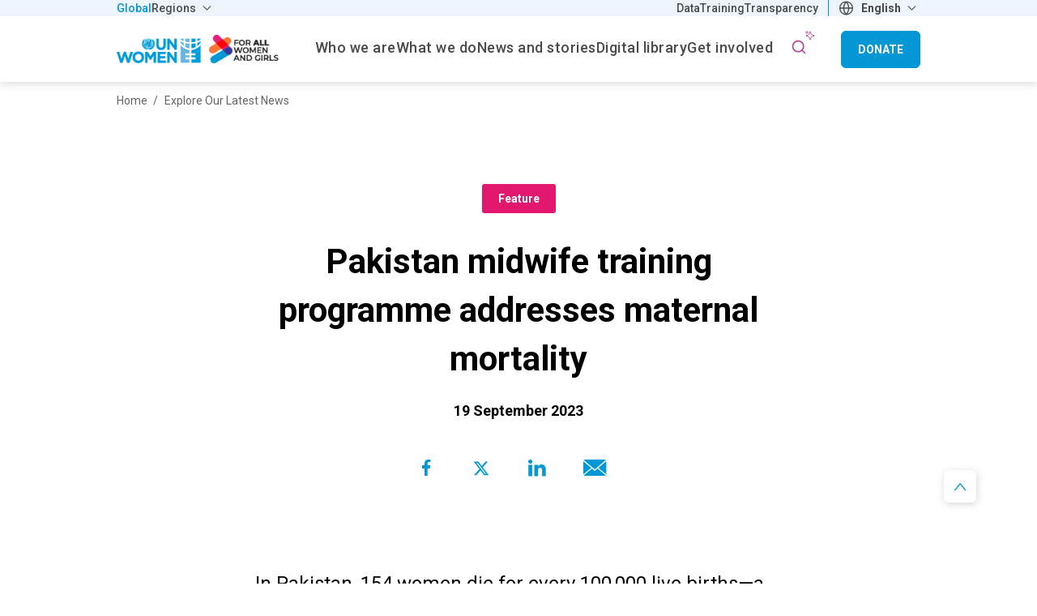

--- FILE ---
content_type: text/html; charset=UTF-8
request_url: https://www.unwomen.org/en/news-stories/feature-story/2023/09/pakistan-midwife-training-programme-addresses-maternal-mortality
body_size: 20823
content:

<!DOCTYPE html>
<html lang="en" dir="ltr" prefix="content: http://purl.org/rss/1.0/modules/content/  dc: http://purl.org/dc/terms/  foaf: http://xmlns.com/foaf/0.1/  og: http://ogp.me/ns#  rdfs: http://www.w3.org/2000/01/rdf-schema#  schema: http://schema.org/  sioc: http://rdfs.org/sioc/ns#  sioct: http://rdfs.org/sioc/types#  skos: http://www.w3.org/2004/02/skos/core#  xsd: http://www.w3.org/2001/XMLSchema# ">
  <head>
    <meta charset="utf-8" />
<script async src="https://www.googletagmanager.com/gtag/js?id=G-HJRPLCXTSW"></script>
<script>window.dataLayer = window.dataLayer || [];function gtag(){dataLayer.push(arguments)};gtag("js", new Date());gtag("set", "developer_id.dMDhkMT", true);gtag("config", "G-HJRPLCXTSW", {"groups":"default","page_placeholder":"PLACEHOLDER_page_location","allow_ad_personalization_signals":false});</script>
<meta name="description" content="The Government of Pakistan’s Health Services Academy has committed to introducing a four-year graduation programme in midwifery." />
<link rel="canonical" href="https://www.unwomen.org/en/news-stories/feature-story/2023/09/pakistan-midwife-training-programme-addresses-maternal-mortality" />
<meta name="robots" content="index, follow" />
<meta property="og:site_name" content="UN Women – Headquarters" />
<meta property="og:type" content="article" />
<meta property="og:url" content="https://www.unwomen.org/en/news-stories/feature-story/2023/09/pakistan-midwife-training-programme-addresses-maternal-mortality" />
<meta property="og:title" content="Pakistan midwife training programme addresses maternal mortality | UN Women – Headquarters" />
<meta property="og:description" content="The Government of Pakistan’s Health Services Academy has committed to introducing a four-year graduation programme in midwifery." />
<meta property="og:image" content="https://www.unwomen.org/sites/default/files/2024-08/pakistan_midwife_gef_story.jpg" />
<meta property="og:image" content="https://www.unwomen.org/sites/default/files/UN%20Women%20Logos/UN-Women-logo-social-media-1024x512-en.png" />
<meta property="fb:app_id" content="488769704655473" />
<meta name="twitter:card" content="summary_large_image" />
<meta name="twitter:site" content="@UN_Women" />
<meta name="twitter:description" content="The Government of Pakistan’s Health Services Academy has committed to introducing a four-year graduation programme in midwifery." />
<meta name="twitter:image" content="https://www.unwomen.org/sites/default/files/2024-08/pakistan_midwife_gef_story.jpg" />
<meta name="Generator" content="Drupal 10 (https://www.drupal.org)" />
<meta name="MobileOptimized" content="width" />
<meta name="HandheldFriendly" content="true" />
<meta name="viewport" content="width=device-width, initial-scale=1.0" />
<link rel="preload" href="https://fonts.googleapis.com/css2?family=Roboto:ital,wght@0,100;0,300;0,400;0,500;0,700;0,900;1,100;1,300;1,400;1,500;1,700;1,900&amp;display=swap" as="style" onload="this.onload=null;this.rel=&#039;stylesheet&#039;" />
<noscript></noscript>
<link rel="icon" href="/themes/custom/hq/favicon.ico" type="image/vnd.microsoft.icon" />
<link rel="alternate" hreflang="en" href="https://www.unwomen.org/en/news-stories/feature-story/2023/09/pakistan-midwife-training-programme-addresses-maternal-mortality" />
<script>window.a2a_config=window.a2a_config||{};a2a_config.callbacks=[];a2a_config.overlays=[];a2a_config.templates={};</script>

    <title>Pakistan midwife training programme addresses maternal mortality | UN Women – Headquarters</title>
    <link rel="stylesheet" media="all" href="/sites/default/files/css/css_ZyqgY6HesHz_EaMFhqdvmE_f8FS_ownEWFoWJbr9e3g.css?delta=0&amp;language=en&amp;theme=hq&amp;include=[base64]" />
<link rel="stylesheet" media="all" href="/sites/default/files/css/css_hACA-Zg0E5jQX8hxBnSWxZ0YcXQA1bDxojx1X_QFNRc.css?delta=1&amp;language=en&amp;theme=hq&amp;include=[base64]" />

    
  </head>
  <body class="hq-unwomen language_en node-312204 node-type--news-and-stories page-node-type-news-and-stories">
    <a href="#main-content" class="visually-hidden focusable">
      Skip to main content
    </a>

    
      <div class="dialog-off-canvas-main-canvas" data-off-canvas-main-canvas>
    <header class="header--main-menu" role="banner">
  

      
    
    
    <div class="region region-top-bar">
    <div class="top-header__wrapper">
      <div class="container">
        <div class="row">
          <div class="col-12">
            <div class="top-header__content">
              <nav role="navigation" aria-labelledby="block-hq-universalmenu-menu" id="block-hq-universalmenu">
            
  <h2 class="visually-hidden" id="block-hq-universalmenu-menu">Universal menu</h2>
  

              <ul  data-region="top_bar" class="navbar-nav">
                    
                                
        <li class="active nav-item left">
                      <a class="nav-link" href="https://www.unwomen.org/en" title="Global" target=_self>Global</a>
                  </li>
              
                                
        <li class="nav-item dropdown left">
                      <a class="nav-link dropdown-toggle" href="" id="dropdown-item-2" role="button" data-toggle="dropdown" aria-haspopup="true" aria-expanded="false" title="Regions" target=_self>
              Regions
            </a>
            <div class="dropdown-menu" aria-labelledby="dropdown-item-2">
                    <ul  data-region="top_bar" class="navbar-nav">
                    
                                
        <li class="nav-item left">
                      <a class="nav-link" href="https://africa.unwomen.org/en" title="Africa" target=_self>Africa</a>
                  </li>
              
                                
        <li class="nav-item left">
                      <a class="nav-link" href="https://lac.unwomen.org/en" title="Americas and the Caribbean" target=_self>Americas and the Caribbean</a>
                  </li>
              
                                
        <li class="nav-item left">
                      <a class="nav-link" href="https://arabstates.unwomen.org/en" title="Arab States" target=_self>Arab States</a>
                  </li>
              
                                
        <li class="nav-item left">
                      <a class="nav-link" href="https://asiapacific.unwomen.org/en" title="Asia and the Pacific" target=_self>Asia and the Pacific</a>
                  </li>
              
                                
        <li class="nav-item left">
                      <a class="nav-link" href="https://eca.unwomen.org/en" title="Europe and Central Asia" target=_self>Europe and Central Asia</a>
                  </li>
          </ul>
  
            </div>
                  </li>
              
                                                  
        <li class="nav-item right count-1">
                      <a class="nav-link" href="https://data.unwomen.org/" title="Data" target=_self>Data</a>
                  </li>
              
                                                  
        <li class="nav-item right count-2">
                      <a class="nav-link" href="https://portal.trainingcentre.unwomen.org/?lang=en" title="Training" target=_self>Training</a>
                  </li>
              
                                                  
        <li class="nav-item right count-3">
                      <a class="nav-link" href="https://open.unwomen.org/en" title="Transparency Portal" target=_self>Transparency</a>
                  </li>
          </ul>
  

  </nav>

  <section id="block-languagedropdownswitcherinterfacetext" class="block block-lang-dropdown block-languagedropdownswitcherinterfacetext">
          
            

      <form class="lang-dropdown-form lang_dropdown_form clearfix language_interface" id="lang_dropdown_form_lang-dropdown-form" data-drupal-selector="lang-dropdown-form-2" action="/en/news-stories/feature-story/2023/09/pakistan-midwife-training-programme-addresses-maternal-mortality" method="post" accept-charset="UTF-8">
  <div class="js-form-item form-item js-form-type-select form-item-lang-dropdown-select js-form-item-lang-dropdown-select form-no-label">
      <label for="edit-lang-dropdown-select" class="visually-hidden">Select your language</label>
        <select style="width:165px" class="lang-dropdown-select-element form-select select2-widget" data-lang-dropdown-id="lang-dropdown-form" data-drupal-selector="edit-lang-dropdown-select" id="edit-lang-dropdown-select" name="lang_dropdown_select" data-select2-config="{&quot;multiple&quot;:false,&quot;placeholder&quot;:{&quot;id&quot;:&quot;&quot;,&quot;text&quot;:&quot;- None -&quot;},&quot;allowClear&quot;:true,&quot;dir&quot;:&quot;ltr&quot;,&quot;language&quot;:&quot;en&quot;,&quot;tags&quot;:false,&quot;theme&quot;:&quot;default&quot;,&quot;maximumSelectionLength&quot;:0,&quot;tokenSeparators&quot;:[],&quot;selectOnClose&quot;:false,&quot;width&quot;:&quot;100%&quot;}"><option value=""></option><option value="en" selected="selected">English</option><option disabled="disabled" value="disabled_es">Español</option><option disabled="disabled" value="disabled_fr">Français</option></select>
        </div>

<input data-drupal-selector="edit-en" type="hidden" name="en" value="/en/news-stories/feature-story/2023/09/pakistan-midwife-training-programme-addresses-maternal-mortality" class="form-control" />

<input data-drupal-selector="edit-es" type="hidden" name="es" value="/es" class="form-control" />

<input data-drupal-selector="edit-fr" type="hidden" name="fr" value="/fr" class="form-control" />
<noscript><div>
<input data-drupal-selector="edit-submit" type="submit" id="edit-submit" name="op" value="Go" class="button js-form-submit form-submit form-control" />
</div></noscript>
<input data-drupal-selector="form-63ypknbf3uqenixi-d-ebcikscabgspmmh6wecnplma" type="hidden" name="form_build_id" value="form-63YpkNbF3UqEnIxI-d_eBCikscabgspMmh6WecNplmA" class="form-control" />

<input data-drupal-selector="edit-lang-dropdown-form" type="hidden" name="form_id" value="lang_dropdown_form" class="form-control" />

</form>

      </section>

            </div>
          </div>
        </div>
      </div>
    </div>
  </div>


  <div class="nav-wrapper">
    

  <div class="region region-header">
    
<div id="block-hqbrandingnew" class="block--type-image-and-text block block-block-content block-block-contentdece4a7f-2b0f-4043-b2dc-9daf5712e12b">
    <a href="https://www.unwomen.org/en" title="UN Women logo">
      
            <div class="field field--name-field-media-logo field--type-entity-reference field--label-hidden field__item">
  <div class="image-container">
    <img loading="lazy" src="/sites/default/files/2025-07/for_all_women_and_girls-lockup-full_color-en.png?t=1753111933" width="275" height="47" alt="UN Women - For all women and girls" typeof="foaf:Image" />

  </div>
</div>
      
    </a>
</div>
  </div>

    
  <div class="region region-navbar">
    <nav role="navigation" aria-labelledby="block-hq-mainnavigationhq-menu" id="block-hq-mainnavigationhq">
  <div class="block-wrapper">
                      
    <h2 class="visually-hidden" id="block-hq-mainnavigationhq-menu">Main Navigation-HQ</h2>
    
  </div>
            
  <ul class="hq-main-menu nav-bar menu menu-level-0">
            
            
                        
      <li class="menu-item nav-item menu-item--expanded dropdown">
                                    <a  class="nav-link dropdown-toggle" href="/en/about-us" id="navbarDropdownMenuLink-menu_link_content:d36aa1bf-5989-44a4-be32-f1c52b8168b3"  data-toggle="dropdown" aria-haspopup="true" aria-expanded="false" title="Who we are" target=_self>
                <span>Who we are</span>
              </a>
                                      <div class="dropdown-menu" aria-labelledby="navbarDropdownMenuLink-menu_link_content:d36aa1bf-5989-44a4-be32-f1c52b8168b3">
            
  
  <div class="menu_link_content menu-link-contentmain-navigation-hq view-mode-default menu-dropdown menu-dropdown-0 menu-type-default">
    <div class="container">
      <div class="row">
        <div class="col-12">
          
                      
  <ul class="menu menu-level-1">
                                      
                                <li class="menu-item menu-item--expanded">
                                                                        <a  class="nav-link" href="javascript:void(0)" title="About us" tabindex="-1">
              <span class="no-link">About us</span>
            </a>
          
                      
  
  <div class="menu_link_content menu-link-contentmain-navigation-hq view-mode-default menu-dropdown menu-dropdown-1 menu-type-default">
              
  <ul class="menu menu-level-2">
                                      
                                <li class="menu-item">
                                                                        <a  class="nav-link" href="/en/about-us/about-un-women" title="About UN Women" target=_self>
              <span>About UN Women</span>
            </a>
          
                      
  
  <div class="menu_link_content menu-link-contentmain-navigation-hq view-mode-default menu-dropdown menu-dropdown-2 menu-type-default">
              
      </div>



                              </li>
                                          
                                <li class="menu-item">
                                                                        <a  class="nav-link" href="/en/about-us/business-model" title="Business model" target=_self>
              <span>Business model</span>
            </a>
          
                      
  
  <div class="menu_link_content menu-link-contentmain-navigation-hq view-mode-default menu-dropdown menu-dropdown-2 menu-type-default">
              
      </div>



                              </li>
                                          
                                <li class="menu-item">
                                                                        <a  class="nav-link" href="/en/about-us/guiding-documents" title="Guiding documents" target=_self>
              <span>Guiding documents</span>
            </a>
          
                      
  
  <div class="menu_link_content menu-link-contentmain-navigation-hq view-mode-default menu-dropdown menu-dropdown-2 menu-type-default">
              
      </div>



                              </li>
                                          
                                <li class="menu-item">
                                                                        <a  class="nav-link" href="/en/where-we-are" title="Worldwide presence" target=_self>
              <span>Worldwide presence</span>
            </a>
          
                      
  
  <div class="menu_link_content menu-link-contentmain-navigation-hq view-mode-default menu-dropdown menu-dropdown-2 menu-type-default">
              
      </div>



                              </li>
          </ul>



      </div>



                              </li>
                                          
                                <li class="menu-item menu-item--expanded">
                                                                        <a  class="nav-link" href="javascript:void(0)" title="Leadership" tabindex="-1">
              <span class="no-link">Leadership</span>
            </a>
          
                      
  
  <div class="menu_link_content menu-link-contentmain-navigation-hq view-mode-default menu-dropdown menu-dropdown-1 menu-type-default">
              
  <ul class="menu menu-level-2">
                                      
                                <li class="menu-item">
                                                                        <a  class="nav-link" href="/en/about-us/governance" title="Governance structure" target=_self>
              <span>Governance structure</span>
            </a>
          
                      
  
  <div class="menu_link_content menu-link-contentmain-navigation-hq view-mode-default menu-dropdown menu-dropdown-2 menu-type-default">
              
      </div>



                              </li>
                                          
                                <li class="menu-item">
                                                                        <a  class="nav-link" href="/en/about-us/directorate" title="Executive leadership" target=_self>
              <span>Executive leadership</span>
            </a>
          
                      
  
  <div class="menu_link_content menu-link-contentmain-navigation-hq view-mode-default menu-dropdown menu-dropdown-2 menu-type-default">
              
      </div>



                              </li>
                                          
                                <li class="menu-item">
                                                                        <a  class="nav-link" href="/en/executive-board" title="Executive Board" target=_self>
              <span>Executive Board</span>
            </a>
          
                      
  
  <div class="menu_link_content menu-link-contentmain-navigation-hq view-mode-default menu-dropdown menu-dropdown-2 menu-type-default">
              
      </div>



                              </li>
                                          
                                <li class="menu-item">
                                                                        <a  class="nav-link" href="/en/about-us/accountability" title="Accountability" target=_self>
              <span>Accountability</span>
            </a>
          
                      
  
  <div class="menu_link_content menu-link-contentmain-navigation-hq view-mode-default menu-dropdown menu-dropdown-2 menu-type-default">
              
      </div>



                              </li>
          </ul>



      </div>



                              </li>
                                          
                                <li class="menu-item menu-item--expanded">
                                                                        <a  class="nav-link" href="javascript:void(0)" title="Work with us" tabindex="-1">
              <span class="no-link">Work with us</span>
            </a>
          
                      
  
  <div class="menu_link_content menu-link-contentmain-navigation-hq view-mode-default menu-dropdown menu-dropdown-1 menu-type-default">
              
  <ul class="menu menu-level-2">
                                      
                                <li class="menu-item">
                                                                        <a  class="nav-link" href="/en/about-us/employment" title="Employment" target=_self>
              <span>Employment</span>
            </a>
          
                      
  
  <div class="menu_link_content menu-link-contentmain-navigation-hq view-mode-default menu-dropdown menu-dropdown-2 menu-type-default">
              
      </div>



                              </li>
                                          
                                <li class="menu-item">
                                                                        <a  class="nav-link" href="/en/about-us/procurement" title="Procurement" target=_self>
              <span>Procurement</span>
            </a>
          
                      
  
  <div class="menu_link_content menu-link-contentmain-navigation-hq view-mode-default menu-dropdown menu-dropdown-2 menu-type-default">
              
      </div>



                              </li>
                                          
                                <li class="menu-item">
                                                                        <a  class="nav-link" href="/en/about-us/programme-implementation#current" title="Calls for proposals" target=_self>
              <span>Calls for proposals</span>
            </a>
          
                      
  
  <div class="menu_link_content menu-link-contentmain-navigation-hq view-mode-default menu-dropdown menu-dropdown-2 menu-type-default">
              
      </div>



                              </li>
                                          
                                <li class="menu-item">
                                                                        <a  class="nav-link" href="/en/about-us/contact-us" title="Contact us" target=_self>
              <span>Contact us</span>
            </a>
          
                      
  
  <div class="menu_link_content menu-link-contentmain-navigation-hq view-mode-default menu-dropdown menu-dropdown-2 menu-type-default">
              
      </div>



                              </li>
                                        
                        <li class="menu-item hidden">
                                                                        <a  class="nav-link" href="/en/about-us/strategic-plan" title="UN Women Strategic Plan 2026–2029" target=_self>
              <span>UN Women Strategic Plan 2026–2029</span>
            </a>
          
                      
  
  <div class="menu_link_content menu-link-contentmain-navigation-hq view-mode-default menu-dropdown menu-dropdown-2 menu-type-default">
              
      </div>



                          <li class="menu-item menu-item__image hidden">
                <a  class="nav-link" href="/en/about-us/strategic-plan" title="UN Women Strategic Plan 2026–2029" target=_self>
                  
  <div class="image-container">
    <img loading="lazy" src="/sites/default/files/styles/menu_image/public/2025-09/strategic-plan-2026-2029-social-media-image.png.webp?itok=q7C7S3h5" width="294" height="196" alt="UN Women Strategic Plan 2026–2029 - social media image" typeof="foaf:Image" />


  </div>

                  UN Women Strategic Plan 2026–2029
                </a>
              </li>
                              </li>
          </ul>



      </div>



                              </li>
          </ul>



                  </div>
      </div>
    </div>
  </div>



          </div>
              </li>
                
            
                        
      <li class="menu-item nav-item menu-item--expanded dropdown">
                                    <a  class="nav-link dropdown-toggle" href="/en/what-we-do" id="navbarDropdownMenuLink-menu_link_content:7510fb41-9f59-44a6-a2e2-21e3882e5208"  data-toggle="dropdown" aria-haspopup="true" aria-expanded="false" title="What We Do" target=_self>
                <span>What we do</span>
              </a>
                                      <div class="dropdown-menu" aria-labelledby="navbarDropdownMenuLink-menu_link_content:7510fb41-9f59-44a6-a2e2-21e3882e5208">
            
  
  <div class="menu_link_content menu-link-contentmain-navigation-hq view-mode-default menu-dropdown menu-dropdown-0 menu-type-default">
    <div class="container">
      <div class="row">
        <div class="col-12">
          
                      
  <ul class="menu menu-level-1">
                                      
                                <li class="menu-item menu-item--expanded">
                                                                        <a  class="nav-link" href="javascript:void(0)" title="Focus areas" tabindex="-1">
              <span class="no-link">Focus areas</span>
            </a>
          
                      
  
  <div class="menu_link_content menu-link-contentmain-navigation-hq view-mode-default menu-dropdown menu-dropdown-1 menu-type-default">
              
  <ul class="menu menu-level-2">
                                      
                                <li class="menu-item">
                                                                        <a  class="nav-link" href="/en/what-we-do/ending-violence-against-women" title="Ending violence against women" target=_self>
              <span>Ending violence against women</span>
            </a>
          
                      
  
  <div class="menu_link_content menu-link-contentmain-navigation-hq view-mode-default menu-dropdown menu-dropdown-2 menu-type-default">
              
      </div>



                              </li>
                                          
                                <li class="menu-item">
                                                                        <a  class="nav-link" href="/en/what-we-do/peace-and-security" title="Peace and security" target=_self>
              <span>Peace and security</span>
            </a>
          
                      
  
  <div class="menu_link_content menu-link-contentmain-navigation-hq view-mode-default menu-dropdown menu-dropdown-2 menu-type-default">
              
      </div>



                              </li>
                                          
                                <li class="menu-item">
                                                                        <a  class="nav-link" href="/en/what-we-do/humanitarian-action" title="Humanitarian action" target=_self>
              <span>Humanitarian action</span>
            </a>
          
                      
  
  <div class="menu_link_content menu-link-contentmain-navigation-hq view-mode-default menu-dropdown menu-dropdown-2 menu-type-default">
              
      </div>



                              </li>
                                          
                                <li class="menu-item">
                                                                        <a  class="nav-link" href="/en/what-we-do/leadership-and-political-participation" title="Leadership and governance" target=_self>
              <span>Leadership and governance</span>
            </a>
          
                      
  
  <div class="menu_link_content menu-link-contentmain-navigation-hq view-mode-default menu-dropdown menu-dropdown-2 menu-type-default">
              
      </div>



                              </li>
                                          
                                <li class="menu-item">
                                                                        <a  class="nav-link" href="/en/what-we-do/economic-empowerment" title="Economic empowerment" target=_self>
              <span>Economic empowerment</span>
            </a>
          
                      
  
  <div class="menu_link_content menu-link-contentmain-navigation-hq view-mode-default menu-dropdown menu-dropdown-2 menu-type-default">
              
      </div>



                              </li>
                                          
                                <li class="menu-item">
                                                                        <a  class="nav-link" href="/en/how-we-work/innovation-and-technology" title="Innovation and technology" target=_self>
              <span>Innovation and technology</span>
            </a>
          
                      
  
  <div class="menu_link_content menu-link-contentmain-navigation-hq view-mode-default menu-dropdown menu-dropdown-2 menu-type-default">
              
      </div>



                              </li>
                                          
                                <li class="menu-item">
                                                                        <a  class="nav-link" href="/en/what-we-do/women-and-girls-with-disabilities" title="Women with disabilities" target=_self>
              <span>Women with disabilities</span>
            </a>
          
                      
  
  <div class="menu_link_content menu-link-contentmain-navigation-hq view-mode-default menu-dropdown menu-dropdown-2 menu-type-default">
              
      </div>



                              </li>
                                          
                                <li class="menu-item">
                                                                        <a  class="nav-link" href="/en/what-we-do/youth" title="Youth" target=_self>
              <span>Youth</span>
            </a>
          
                      
  
  <div class="menu_link_content menu-link-contentmain-navigation-hq view-mode-default menu-dropdown menu-dropdown-2 menu-type-default">
              
      </div>



                              </li>
                                          
                                <li class="menu-item">
                                                                        <a  class="nav-link" href="/en/what-we-do/hiv-and-aids" title="HIV and AIDS" target=_self>
              <span>HIV and AIDS</span>
            </a>
          
                      
  
  <div class="menu_link_content menu-link-contentmain-navigation-hq view-mode-default menu-dropdown menu-dropdown-2 menu-type-default">
              
      </div>



                              </li>
          </ul>



      </div>



                              </li>
                                          
                                <li class="menu-item menu-item--expanded">
                                                                        <a  class="nav-link" href="javascript:void(0)" title="How we work" tabindex="-1">
              <span class="no-link">How we work</span>
            </a>
          
                      
  
  <div class="menu_link_content menu-link-contentmain-navigation-hq view-mode-default menu-dropdown menu-dropdown-1 menu-type-default">
              
  <ul class="menu menu-level-2">
                                      
                                <li class="menu-item">
                                                                        <a  class="nav-link" href="/en/how-we-work/2030-agenda-for-sustainable-development" title="2030 Agenda for Sustainable Development" target=_self>
              <span>2030 Agenda for Sustainable Development</span>
            </a>
          
                      
  
  <div class="menu_link_content menu-link-contentmain-navigation-hq view-mode-default menu-dropdown menu-dropdown-2 menu-type-default">
              
      </div>



                              </li>
                                          
                                <li class="menu-item">
                                                                        <a  class="nav-link" href="/en/how-we-work/commission-on-the-status-of-women" title="Commission on the Status of Women" target=_self>
              <span>Commission on the Status of Women</span>
            </a>
          
                      
  
  <div class="menu_link_content menu-link-contentmain-navigation-hq view-mode-default menu-dropdown menu-dropdown-2 menu-type-default">
              
      </div>



                              </li>
                                          
                                <li class="menu-item">
                                                                        <a  class="nav-link" href="/en/how-we-work/gender-parity-in-the-united-nations" title="Gender parity in the UN system" target=_self>
              <span>Gender parity in the UN system</span>
            </a>
          
                      
  
  <div class="menu_link_content menu-link-contentmain-navigation-hq view-mode-default menu-dropdown menu-dropdown-2 menu-type-default">
              
      </div>



                              </li>
                                          
                                <li class="menu-item">
                                                                        <a  class="nav-link" href="/en/how-we-work/intergovernmental-support" title="Intergovernmental support" target=_self>
              <span>Intergovernmental support</span>
            </a>
          
                      
  
  <div class="menu_link_content menu-link-contentmain-navigation-hq view-mode-default menu-dropdown menu-dropdown-2 menu-type-default">
              
      </div>



                              </li>
                                          
                                <li class="menu-item">
                                                                        <a  class="nav-link" href="/en/partnerships" title="Partnerships" target=_self>
              <span>Partnerships</span>
            </a>
          
                      
  
  <div class="menu_link_content menu-link-contentmain-navigation-hq view-mode-default menu-dropdown menu-dropdown-2 menu-type-default">
              
      </div>



                              </li>
                                          
                                <li class="menu-item">
                                                                        <a  class="nav-link" href="/en/how-we-work/research-and-data" title="Research and data" target=_self>
              <span>Research and data</span>
            </a>
          
                      
  
  <div class="menu_link_content menu-link-contentmain-navigation-hq view-mode-default menu-dropdown menu-dropdown-2 menu-type-default">
              
      </div>



                              </li>
                                          
                                <li class="menu-item">
                                                                        <a  class="nav-link" href="/en/how-we-work/capacity-development-and-training" title="Training Centre" target=_self>
              <span>Training Centre</span>
            </a>
          
                      
  
  <div class="menu_link_content menu-link-contentmain-navigation-hq view-mode-default menu-dropdown menu-dropdown-2 menu-type-default">
              
      </div>



                              </li>
                                          
                                <li class="menu-item">
                                                                        <a  class="nav-link" href="/en/trust-funds" title="Trust funds" target=_self>
              <span>Trust funds</span>
            </a>
          
                      
  
  <div class="menu_link_content menu-link-contentmain-navigation-hq view-mode-default menu-dropdown menu-dropdown-2 menu-type-default">
              
      </div>



                              </li>
                                          
                                <li class="menu-item">
                                                                        <a  class="nav-link" href="/en/how-we-work/un-system-coordination" title="UN system coordination" target=_self>
              <span>UN system coordination</span>
            </a>
          
                      
  
  <div class="menu_link_content menu-link-contentmain-navigation-hq view-mode-default menu-dropdown menu-dropdown-2 menu-type-default">
              
      </div>



                              </li>
                                        
                        <li class="menu-item hidden">
                                                                        <a  class="nav-link" href="/en/what-we-do/gender-equality-accelerators" title="Gender Equality Accelerators" target=_self>
              <span>Gender Equality Accelerators</span>
            </a>
          
                      
  
  <div class="menu_link_content menu-link-contentmain-navigation-hq view-mode-default menu-dropdown menu-dropdown-2 menu-type-default">
              
      </div>



                          <li class="menu-item menu-item__image hidden">
                <a  class="nav-link" href="/en/what-we-do/gender-equality-accelerators" title="Gender Equality Accelerators" target=_self>
                  
  <div class="image-container">
    <img loading="lazy" src="/sites/default/files/styles/menu_image/public/2024-02/gender-equality-accelerators-thumbnail_1.jpg.webp?itok=k9-RIEhV" width="294" height="196" alt="Gender Equality Accelerators artwork" typeof="foaf:Image" />


  </div>

                  Gender Equality Accelerators
                </a>
              </li>
                              </li>
          </ul>



      </div>



                              </li>
          </ul>



                  </div>
      </div>
    </div>
  </div>



          </div>
              </li>
                
            
                        
      <li class="menu-item nav-item menu-item--expanded dropdown">
                                    <a  class="nav-link dropdown-toggle" href="/en/news-stories" id="navbarDropdownMenuLink-menu_link_content:11536669-984e-4282-86ca-b538d6f3f371"  data-toggle="dropdown" aria-haspopup="true" aria-expanded="false" title="News and stories" target=_self>
                <span>News and stories</span>
              </a>
                                      <div class="dropdown-menu" aria-labelledby="navbarDropdownMenuLink-menu_link_content:11536669-984e-4282-86ca-b538d6f3f371">
            
  
  <div class="menu_link_content menu-link-contentmain-navigation-hq view-mode-default menu-dropdown menu-dropdown-0 menu-type-default">
    <div class="container">
      <div class="row">
        <div class="col-12">
          
                      
  <ul class="menu menu-level-1">
                                      
                                <li class="menu-item menu-item--expanded">
                                                                        <a  class="nav-link" href="javascript:void(0)" title="Latest" tabindex="-1">
              <span class="no-link">Latest</span>
            </a>
          
                      
  
  <div class="menu_link_content menu-link-contentmain-navigation-hq view-mode-default menu-dropdown menu-dropdown-1 menu-type-default">
              
  <ul class="menu menu-level-2">
                                      
                                <li class="menu-item">
                                                                        <a  class="nav-link" href="/en/news-stories" title="News" target=_self>
              <span>News</span>
            </a>
          
                      
  
  <div class="menu_link_content menu-link-contentmain-navigation-hq view-mode-default menu-dropdown menu-dropdown-2 menu-type-default">
              
      </div>



                              </li>
                                          
                                <li class="menu-item">
                                                                        <a  class="nav-link" href="/en/articles" title="Articles and explainers" target=_self>
              <span>Articles and explainers</span>
            </a>
          
                      
  
  <div class="menu_link_content menu-link-contentmain-navigation-hq view-mode-default menu-dropdown menu-dropdown-2 menu-type-default">
              
      </div>



                              </li>
                                          
                                <li class="menu-item">
                                                                        <a  class="nav-link" href="/en/articles?f%5B0%5D=article_type%3A4169" title="In focus" target=_self>
              <span>In focus</span>
            </a>
          
                      
  
  <div class="menu_link_content menu-link-contentmain-navigation-hq view-mode-default menu-dropdown menu-dropdown-2 menu-type-default">
              
      </div>



                              </li>
          </ul>



      </div>



                              </li>
                                          
                                <li class="menu-item menu-item--expanded">
                                                                        <a  class="nav-link" href="javascript:void(0)" title="Media center" tabindex="-1">
              <span class="no-link">Media center</span>
            </a>
          
                      
  
  <div class="menu_link_content menu-link-contentmain-navigation-hq view-mode-default menu-dropdown menu-dropdown-1 menu-type-default">
              
  <ul class="menu menu-level-2">
                                      
                                <li class="menu-item">
                                                                        <a  class="nav-link" href="/en/news-stories?f%5B0%5D=story_type_news_story%3A1460&amp;f%5B1%5D=story_type_news_story%3A1471&amp;f%5B2%5D=story_type_news_story%3A1943&amp;f%5B3%5D=story_type_news_story%3A4164" title="Press releases, press briefings, media advisories, and statements" target=_self>
              <span>Press materials</span>
            </a>
          
                      
  
  <div class="menu_link_content menu-link-contentmain-navigation-hq view-mode-default menu-dropdown menu-dropdown-2 menu-type-default">
              
      </div>



                              </li>
                                          
                                <li class="menu-item">
                                                                        <a  class="nav-link" href="/en/news/media-contacts" title="Media contacts" target=_self>
              <span>Media contacts</span>
            </a>
          
                      
  
  <div class="menu_link_content menu-link-contentmain-navigation-hq view-mode-default menu-dropdown menu-dropdown-2 menu-type-default">
              
      </div>



                              </li>
                                        
                        <li class="menu-item hidden">
                                                                        <a  class="nav-link" href="/en/articles/explainer/how-to-talk-to-kids-about-gender-equality-and-stereotypes" title="Explainer: How to talk to kids about gender equality and stereotypes" target=_self>
              <span>Explainer: How to talk to kids about gender equality and stereotypes</span>
            </a>
          
                      
  
  <div class="menu_link_content menu-link-contentmain-navigation-hq view-mode-default menu-dropdown menu-dropdown-2 menu-type-default">
              
      </div>



                          <li class="menu-item menu-item__image hidden">
                <a  class="nav-link" href="/en/articles/explainer/how-to-talk-to-kids-about-gender-equality-and-stereotypes" title="Explainer: How to talk to kids about gender equality and stereotypes" target=_self>
                  
  <div class="image-container">
    <img loading="lazy" src="/sites/default/files/styles/menu_image/public/2025-05/tunisia_positivemasculinity_2023_1200x800_1.jpg.webp?itok=_5xcQRQQ" width="294" height="196" alt="A father and daughter hand out laundry together" typeof="foaf:Image" />


  </div>

                  Explainer: How to talk to kids about gender equality and stereotypes
                </a>
              </li>
                              </li>
                                        
                        <li class="menu-item hidden">
                                                                        <a  class="nav-link" href="/en/news-stories/press-release/2025/06/usd-420-billion-annual-shortfall-blocking-gender-equality-in-developing-countries" title="Press release: USD 420 billion annual shortfall blocking gender equality in developing countries" target=_self>
              <span>Press release: USD 420 billion annual shortfall blocking gender equality in developing countries</span>
            </a>
          
                      
  
  <div class="menu_link_content menu-link-contentmain-navigation-hq view-mode-default menu-dropdown menu-dropdown-2 menu-type-default">
              
      </div>



                          <li class="menu-item menu-item__image hidden">
                <a  class="nav-link" href="/en/news-stories/press-release/2025/06/usd-420-billion-annual-shortfall-blocking-gender-equality-in-developing-countries" title="Press release: USD 420 billion annual shortfall blocking gender equality in developing countries" target=_self>
                  
  <div class="image-container">
    <img loading="lazy" src="/sites/default/files/styles/menu_image/public/2025-06/cameroon_humanitarian_wee_sewing_01_social.jpg.webp?itok=keKwlEH0" width="294" height="196" alt="A seamstress sits at her sewing table" typeof="foaf:Image" />


  </div>

                  Press release: USD 420 billion annual shortfall blocking gender equality in developing countries
                </a>
              </li>
                              </li>
          </ul>



      </div>



                              </li>
          </ul>



                  </div>
      </div>
    </div>
  </div>



          </div>
              </li>
                
            
                        
      <li class="menu-item nav-item menu-item--expanded dropdown">
                                    <a  class="nav-link dropdown-toggle" href="/en/resources" id="navbarDropdownMenuLink-menu_link_content:29d95c92-ac57-40f8-b40f-dfcdea49727c"  data-toggle="dropdown" aria-haspopup="true" aria-expanded="false" title="Digital library" target=_self>
                <span>Digital library</span>
              </a>
                                      <div class="dropdown-menu" aria-labelledby="navbarDropdownMenuLink-menu_link_content:29d95c92-ac57-40f8-b40f-dfcdea49727c">
            
  
  <div class="menu_link_content menu-link-contentmain-navigation-hq view-mode-default menu-dropdown menu-dropdown-0 menu-type-default">
    <div class="container">
      <div class="row">
        <div class="col-12">
          
                      
  <ul class="menu menu-level-1">
                                      
                                <li class="menu-item menu-item--expanded">
                                                                        <a  class="nav-link" href="javascript:void(0)" title="Resources" tabindex="-1">
              <span class="no-link">Resources</span>
            </a>
          
                      
  
  <div class="menu_link_content menu-link-contentmain-navigation-hq view-mode-default menu-dropdown menu-dropdown-1 menu-type-default">
              
  <ul class="menu menu-level-2">
                                      
                                <li class="menu-item">
                                                                        <a  class="nav-link" href="/en/resources" title="Publications" target=_self>
              <span>Publications</span>
            </a>
          
                      
  
  <div class="menu_link_content menu-link-contentmain-navigation-hq view-mode-default menu-dropdown menu-dropdown-2 menu-type-default">
              
      </div>



                              </li>
                                          
                                <li class="menu-item">
                                                                        <a  class="nav-link" href="/en/digital-library/annual-report" title="Annual report" target=_self>
              <span>Annual report</span>
            </a>
          
                      
  
  <div class="menu_link_content menu-link-contentmain-navigation-hq view-mode-default menu-dropdown menu-dropdown-2 menu-type-default">
              
      </div>



                              </li>
                                          
                                <li class="menu-item">
                                                                        <a  class="nav-link" href="/en/digital-library/progress-of-the-worlds-women" title="Progress of the world’s women" target=_self>
              <span>Progress of the world’s women</span>
            </a>
          
                      
  
  <div class="menu_link_content menu-link-contentmain-navigation-hq view-mode-default menu-dropdown menu-dropdown-2 menu-type-default">
              
      </div>



                              </li>
                                          
                                <li class="menu-item">
                                                                        <a  class="nav-link" href="/en/digital-library/world-survey-on-the-role-of-women-in-development" title="World survey on the role of women in development" target=_self>
              <span>World survey on the role of women in development</span>
            </a>
          
                      
  
  <div class="menu_link_content menu-link-contentmain-navigation-hq view-mode-default menu-dropdown menu-dropdown-2 menu-type-default">
              
      </div>



                              </li>
                                          
                                <li class="menu-item">
                                                                        <a  class="nav-link" href="/en/resources/gender-snapshot" title="Progress on the Sustainable Development Goals: The Gender Snapshot" target=_self>
              <span>The gender snapshot</span>
            </a>
          
                      
  
  <div class="menu_link_content menu-link-contentmain-navigation-hq view-mode-default menu-dropdown menu-dropdown-2 menu-type-default">
              
      </div>



                              </li>
          </ul>



      </div>



                              </li>
                                          
                                <li class="menu-item menu-item--expanded">
                                                                        <a  class="nav-link" href="javascript:void(0)" title="GenderTerm" tabindex="-1">
              <span class="no-link">GenderTerm</span>
            </a>
          
                      
  
  <div class="menu_link_content menu-link-contentmain-navigation-hq view-mode-default menu-dropdown menu-dropdown-1 menu-type-default">
              
  <ul class="menu menu-level-2">
                                      
                                <li class="menu-item">
                                                                        <a  class="nav-link" href="/en/digital-library/genderterm" title="GenderTerm" target=_self>
              <span>GenderTerm</span>
            </a>
          
                      
  
  <div class="menu_link_content menu-link-contentmain-navigation-hq view-mode-default menu-dropdown menu-dropdown-2 menu-type-default">
              
      </div>



                              </li>
                                          
                                <li class="menu-item">
                                                                        <a  class="nav-link" href="/en/digital-library/reprint-permissions" title="Reprint permissions" target=_self>
              <span>Reprint permissions</span>
            </a>
          
                      
  
  <div class="menu_link_content menu-link-contentmain-navigation-hq view-mode-default menu-dropdown menu-dropdown-2 menu-type-default">
              
      </div>



                              </li>
                                        
                        <li class="menu-item hidden">
                                                                        <a  class="nav-link" href="/en/annual-report/2025" title="UN Women highlights" target=_self>
              <span>UN Women highlights</span>
            </a>
          
                      
  
  <div class="menu_link_content menu-link-contentmain-navigation-hq view-mode-default menu-dropdown menu-dropdown-2 menu-type-default">
              
      </div>



                          <li class="menu-item menu-item__image hidden">
                <a  class="nav-link" href="/en/annual-report/2025" title="UN Women highlights" target=_self>
                  
  <div class="image-container">
    <img loading="lazy" src="/sites/default/files/styles/menu_image/public/2022-09/hero-autonomy.jpeg.webp?itok=m2jkU82R" width="294" height="196" alt="UN Women Highlights" typeof="foaf:Image" />


  </div>

                  UN Women highlights
                </a>
              </li>
                              </li>
                                        
                        <li class="menu-item hidden">
                                                                        <a  class="nav-link" href="/en/resources/gender-snapshot" title="Progress on the Sustainable Development Goals: The gender snapshot 2025" target=_self>
              <span>The gender snapshot 2025</span>
            </a>
          
                      
  
  <div class="menu_link_content menu-link-contentmain-navigation-hq view-mode-default menu-dropdown menu-dropdown-2 menu-type-default">
              
      </div>



                          <li class="menu-item menu-item__image hidden">
                <a  class="nav-link" href="/en/resources/gender-snapshot" title="Progress on the Sustainable Development Goals: The gender snapshot 2025" target=_self>
                  
  <div class="image-container">
    <img loading="lazy" src="/sites/default/files/styles/menu_image/public/2025-09/gs-2025-transparent.png.webp?itok=EEwiupaN" width="294" height="196" alt="gender snapshot thumbnail transparent" typeof="foaf:Image" />


  </div>

                  The gender snapshot 2025
                </a>
              </li>
                              </li>
          </ul>



      </div>



                              </li>
          </ul>



                  </div>
      </div>
    </div>
  </div>



          </div>
              </li>
                
            
                        
      <li class="menu-item nav-item menu-item--expanded dropdown">
                                    <a  class="nav-link dropdown-toggle" href="/en/get-involved" id="navbarDropdownMenuLink-menu_link_content:a7e5c7fe-fc80-44a0-81b4-26cb60151af3"  data-toggle="dropdown" aria-haspopup="true" aria-expanded="false" title="Get involved" target=_self>
                <span>Get involved</span>
              </a>
                                      <div class="dropdown-menu" aria-labelledby="navbarDropdownMenuLink-menu_link_content:a7e5c7fe-fc80-44a0-81b4-26cb60151af3">
            
  
  <div class="menu_link_content menu-link-contentmain-navigation-hq view-mode-default menu-dropdown menu-dropdown-0 menu-type-default">
    <div class="container">
      <div class="row">
        <div class="col-12">
          
                      
  <ul class="menu menu-level-1">
                                      
                                <li class="menu-item menu-item--expanded">
                                                                        <a  class="nav-link" href="javascript:void(0)" title="How to get involved" tabindex="-1">
              <span class="no-link">How to get involved</span>
            </a>
          
                      
  
  <div class="menu_link_content menu-link-contentmain-navigation-hq view-mode-default menu-dropdown menu-dropdown-1 menu-type-default">
              
  <ul class="menu menu-level-2">
                                      
                                <li class="menu-item">
                                                                        <a  class="nav-link" href="/en/get-involved/for-all-women-and-girls" title="For ALL Women and Girls: Rights, Equality, Empowerment" target=_self>
              <span>For ALL Women and Girls</span>
            </a>
          
                      
  
  <div class="menu_link_content menu-link-contentmain-navigation-hq view-mode-default menu-dropdown menu-dropdown-2 menu-type-default">
              
      </div>



                              </li>
                                          
                                <li class="menu-item">
                                                                        <a  class="nav-link" href="/en/get-involved/international-womens-day" title="International Women&#039;s Day" target=_self>
              <span>International Women&#039;s Day</span>
            </a>
          
                      
  
  <div class="menu_link_content menu-link-contentmain-navigation-hq view-mode-default menu-dropdown menu-dropdown-2 menu-type-default">
              
      </div>



                              </li>
                                          
                                <li class="menu-item">
                                                                        <a  class="nav-link" href="/en/get-involved/16-days-of-activism" title="16 Days of Activism to End Violence against Women and Girls" target=_self>
              <span>16 Days of Activism to End Violence against Women and Girls</span>
            </a>
          
                      
  
  <div class="menu_link_content menu-link-contentmain-navigation-hq view-mode-default menu-dropdown menu-dropdown-2 menu-type-default">
              
      </div>



                              </li>
                                          
                                <li class="menu-item">
                                                                        <a  class="nav-link" href="/en/what-we-do/ending-violence-against-women/unite" title="UNiTE! Campaign to End Violence against Women" target=_self>
              <span>UNiTE! Campaign to End Violence against Women</span>
            </a>
          
                      
  
  <div class="menu_link_content menu-link-contentmain-navigation-hq view-mode-default menu-dropdown menu-dropdown-2 menu-type-default">
              
      </div>



                              </li>
                                          
                                <li class="menu-item">
                                                                        <a  class="nav-link" href="/en/get-involved/generation-equality-initiative" title="Generation Equality" target=_self>
              <span>Generation Equality</span>
            </a>
          
                      
  
  <div class="menu_link_content menu-link-contentmain-navigation-hq view-mode-default menu-dropdown menu-dropdown-2 menu-type-default">
              
      </div>



                              </li>
                                          
                                <li class="menu-item">
                                                                        <a  class="nav-link" href="https://www.heforshe.org/" title="He for She" target=_self>
              <span>He for She</span>
            </a>
          
                      
  
  <div class="menu_link_content menu-link-contentmain-navigation-hq view-mode-default menu-dropdown menu-dropdown-2 menu-type-default">
              
      </div>



                              </li>
          </ul>



      </div>



                              </li>
          </ul>



                  </div>
      </div>
    </div>
  </div>



          </div>
              </li>
        </ul>


      
  

    </nav>
<div class="search ">
  <div class="search-input-wrapper">
        <form action="/en/search-results" method="get" id="views-exposed-form-search-content-page-1" accept-charset="UTF-8">
  

  <div class="js-form-item form-item js-form-type-textfield form-item-search-api-fulltext js-form-item-search-api-fulltext form-no-label">
      <label for="edit-search-api-fulltext" class="visually-hidden">Search</label>
        
<input placeholder="Search..." data-drupal-selector="edit-search-api-fulltext" type="text" id="edit-search-api-fulltext" name="search_api_fulltext" value="" size="30" maxlength="128" class="form-text form-control" />

        </div>

  

</form>

    <button id="header-search-close" class="icon icon-close close-button"><span class="sr-only">close search</span></button>
    <button id="form-active-submit" type="submit" class="tablet btn btn-primary search-button" aria-label="search input">Search</button>
    <button id="chatbotOpen" class="btn-ask-ai btn btn-outline-primary ">
      <span></span>
      <svg width="17" height="17" viewBox="0 0 20 20" fill="none" xmlns="http://www.w3.org/2000/svg">
        <path d="M9.57515 1.22045C9.68463 0.776937 10.3152 0.776937 10.4246 1.22045L11.3188 4.84232C11.7861 6.73551 13.2643 8.21367 15.1575 8.68103L18.7794 9.57515C19.2228 9.68463 19.2228 10.3152 18.7794 10.4246L15.1575 11.3188C13.2643 11.7861 11.7861 13.2643 11.3188 15.1575L10.4246 18.7794C10.3152 19.2228 9.68463 19.2228 9.57515 18.7794L8.68103 15.1575C8.21367 13.2643 6.73549 11.7861 4.84232 11.3188L1.22045 10.4246C0.776937 10.3152 0.776937 9.68463 1.22045 9.57515L4.84232 8.68103C6.73551 8.21367 8.21367 6.73549 8.68103 4.84232L9.57515 1.22045ZM2.78751 0.360174C2.84227 0.138405 3.15753 0.138405 3.21228 0.360174L3.28119 0.639321C3.53435 1.66478 4.33501 2.46545 5.36047 2.71861L5.63962 2.78751C5.86139 2.84227 5.86139 3.15753 5.63962 3.21228L5.36047 3.28119C4.33501 3.53435 3.53435 4.33501 3.28119 5.36047L3.21228 5.63962C3.15753 5.86139 2.84227 5.86139 2.78751 5.63962L2.71861 5.36047C2.46545 4.33501 1.66478 3.53435 0.639321 3.28119L0.360174 3.21228C0.138405 3.15753 0.138405 2.84227 0.360174 2.78751L0.639321 2.71861C1.66478 2.46545 2.46545 1.66478 2.71861 0.639321L2.78751 0.360174Z" fill="#0397D6"/>
      </svg>
    </button>
  </div>
  <button id="header-search" class="icon icon-search ai-search-button open-button" aria-label="open search input">
    <span class="svg-on">
    <svg width="44" height="44" viewBox="0 0 44 44" fill="none" xmlns="http://www.w3.org/2000/svg">
      <path d="M29.5 29.5L25.875 25.875M27.8333 21.1667C27.8333 24.8486 24.8486 27.8333 21.1667 27.8333C17.4848 27.8333 14.5 24.8486 14.5 21.1667C14.5 17.4848 17.4848 14.5 21.1667 14.5C24.8486 14.5 27.8333 17.4848 27.8333 21.1667Z" stroke="black" stroke-width="1.66667" stroke-linecap="round" stroke-linejoin="round"/>
      <path d="M35.7572 2.98312C35.8198 2.72968 36.1801 2.72968 36.2427 2.98312L36.7536 5.05275C37.0206 6.13458 37.8653 6.97924 38.9471 7.2463L41.0168 7.75723C41.2702 7.81979 41.2702 8.18009 41.0168 8.24265L38.9471 8.75358C37.8653 9.02064 37.0206 9.86532 36.7536 10.9471L36.2427 13.0168C36.1801 13.2702 35.8198 13.2702 35.7572 13.0168L35.2463 10.9471C34.9792 9.8653 34.1346 9.02064 33.0528 8.75358L30.9831 8.24265C30.7297 8.18009 30.7297 7.81979 30.9831 7.75723L33.0528 7.2463C34.1346 6.97924 34.9792 6.13457 35.2463 5.05275L35.7572 2.98312ZM31.8786 2.49153C31.9099 2.3648 32.09 2.3648 32.1213 2.49153L32.1607 2.65104C32.3053 3.23702 32.7629 3.69454 33.3488 3.8392L33.5084 3.87858C33.6351 3.90987 33.6351 4.09002 33.5084 4.1213L33.3488 4.16068C32.7629 4.30534 32.3053 4.76287 32.1607 5.34884L32.1213 5.50835C32.09 5.63508 31.9099 5.63508 31.8786 5.50835L31.8392 5.34884C31.6945 4.76287 31.237 4.30534 30.651 4.16068L30.4915 4.1213C30.3648 4.09002 30.3648 3.90987 30.4915 3.87858L30.651 3.8392C31.237 3.69454 31.6945 3.23702 31.8392 2.65104L31.8786 2.49153Z" stroke="black" stroke-width="0.852554"/>
    </svg>
    </span>
    <span class="svg-off">
    <svg width="22" height="22" viewBox="0 0 20 20" fill="none" xmlns="http://www.w3.org/2000/svg">
      <path d="M17.5 17.5L13.875 13.875M15.8333 9.16667C15.8333 12.8486 12.8486 15.8333 9.16667 15.8333C5.48477 15.8333 2.5 12.8486 2.5 9.16667C2.5 5.48477 5.48477 2.5 9.16667 2.5C12.8486 2.5 15.8333 5.48477 15.8333 9.16667Z" stroke="#68737D" stroke-width="1.66667" stroke-linecap="round" stroke-linejoin="round"/>
    </svg>
    </span>
    <span class="sr-only">Open Search</span>
  </button>
  <button id="form-active-submit" type="submit" class="tablet icon icon-search" aria-label="search input">
    <span class="sr-only">Search</span>
  </button>
</div>


  

  <section id="block-hq-aiwebsiteassistant" class="block--type-ai-chatbot block block-block-content block-hq-aiwebsiteassistant">
          
            
      <div class="chatbotbutton-text"> 
            <div class="field field--name-field-button-text field--type-string field--label-hidden field__item">Ask AI</div>
       </div>
      <div class="chatbot-link"> 
            <div class="field field--name-field-chatbot-link field--type-link field--label-hidden field__item"><a href="https://84e5cfacd5c7e99f9825edf344450c.1b.environment.api.powerplatform.com/powervirtualagents/botsbyschema/crad4_websiteQA/directline/token?api-version=2022-03-01-preview">https://84e5cfacd5c7e99f9825edf344450c.1b.environment.api.powerplatform.com/pow…</a></div>
       </div>
      <div class="chatbot-status"> 
            <div class="field field--name-field-status field--type-boolean field--label-hidden field__item">On</div>
       </div>
      <div class="chatbot-date">  </div>
      <div class="chatbot-placeholder"> 
            <div class="field field--name-field-placeholder-text field--type-string field--label-hidden field__item">Ask your question here</div>
       </div>
      <!-- Chatbot Modal -->
      <div id="chatbotModal" class="chatbot-modal hidden">
        <div class="chatbot-content">
          <button id="chatbotClose" class="chatbot-close">
            Close 
            <span class="icon icon-close" aria-hidden="true"></span>
          </button>
          <div class="chatbox-container" id="webchatBox">
            <div class="chatbox-header">AI website assistant</div>
            <div class="chatbox-wrapper">
              <h2>
            <div class="field field--name-field-welcome-text field--type-string field--label-hidden field__item">Hello, how can I assist you?</div>
      </h2>
              <div class="chatbox-body" id="webchat"></div>
              <div class="chatbox-disclaimer">
            <div class="field field--name-field-footer-disclaimer-text field--type-string field--label-hidden field__item">AI chatbot responses may be incorrect. Always verify important information.</div>
      </div>
            </div>
          </div>
        </div>
      </div>

      </section>
<nav role="navigation" aria-labelledby="block-hq-donatebuttonmenu-menu" id="block-hq-donatebuttonmenu">
            
  <h2 class="visually-hidden" id="block-hq-donatebuttonmenu-menu">Donate button menu</h2>
  

        
        <a href="https://donate.unwomen.org/en/stop-digital-violence-against-women-girls?utm_source=unwomen.org&amp;utm_medium=cta-header&amp;utm_campaign=16-days-activism&amp;utm_content=donate-button&amp;utm_term=fix-header" class="btn btn-primary text-decoration-none" target=_self>
      Donate
    </a>
  
  </nav>

  </div>
  <button id="toggle-menu" class="icon icon-menu">
    <span class="sr-only">Open Menu</span>
  </button>

  </div>

  </header>




<main role="main">

    <a id="main-content" tabindex="-1"></a>

  <div class="layout-content">
    

  <div class="region region-content">
    
  <section id="block-breadcrumbs" class="block block-system block-breadcrumbs">
          
            

        <nav role="navigation" class="container breadcrumbs-nav" aria-labelledby="system-breadcrumb">
    <h2 id="system-breadcrumb" class="visually-hidden">Breadcrumb</h2>
    <ol>
          <li>
                  <a href="/en" title="Open Home page" aria-label="Breadcrumbs: Home page">Home</a>
              </li>
          <li>
                  <a href="/en/news-stories" title="Open Explore Our Latest News page" aria-label="Breadcrumbs: Explore Our Latest News page">Explore Our Latest News</a>
              </li>
        </ol>
  </nav>

      </section>
<div data-drupal-messages-fallback class="hidden"></div>

  <section id="block-hq-content" class="block block-system block-hq-content">
          
            

      
<article data-history-node-id="312204" about="/en/news-stories/feature-story/2023/09/pakistan-midwife-training-programme-addresses-maternal-mortality" class="node node--type-news-and-stories node--view-mode-full">
      
    
          <div class="container">
        <div class="row justify-content-center">
          <div class="col-12 col-lg-8">
            <header class="story-header">
                              <div class="story-tag">  Feature
</div>
              
              
              <h1 class="story-title">Pakistan midwife training programme addresses maternal mortality</h1>
              

              
                              <div class="story-author-date">
                                      
            <div class="field field--name-field-story-publication-date field--type-datetime field--label-hidden field__item"><time datetime="2023-09-19T12:00:00Z">19 September 2023</time>
</div>
      
                                                                      </div>
              
              
      
        

      
    
    
<ul class="social-sharing-buttons social-media-links--platforms platforms list horizontal">
    <!-- Facebook share button -->
          <li>
        <a href="https://www.facebook.com/sharer/sharer.php?u=https://www.unwomen.org/en/news-stories/feature-story/2023/09/pakistan-midwife-training-programme-addresses-maternal-mortality&title=Pakistan%20midwife%20training%20programme%20addresses%20maternal%20mortality%20%20" target="_blank" title="Share to Facebook" aria-label="Share to Facebook" class="social-sharing-buttons__button" rel="noopener">
          <i class="icon-facebook"><span class="d-none">Share to Facebook</span></i>
        </a>
      </li>
    
    <!-- Twitter share button -->
          <li>
        <a href="https://twitter.com/intent/tweet?text=Pakistan%20midwife%20training%20programme%20addresses%20maternal%20mortality%20%20+https://www.unwomen.org/en/news-stories/feature-story/2023/09/pakistan-midwife-training-programme-addresses-maternal-mortality" target="_blank" title="Share to Twitter" aria-label="Share to Twitter" class="social-sharing-buttons__button" rel="noopener">
          <i class="icon-twitter"><span class="d-none">Share to Twitter</span></i>
        </a>
      </li>
    
    <!-- WhatsApp share button -->
    
    <!-- Facebook Messenger share button -->
    
    <!-- Pinterest share button -->
    
    <!-- Linkedin share button -->
          <li>
        <a href="https://www.linkedin.com/shareArticle?mini=true&url=https://www.unwomen.org/en/news-stories/feature-story/2023/09/pakistan-midwife-training-programme-addresses-maternal-mortality&title=Pakistan%20midwife%20training%20programme%20addresses%20maternal%20mortality%20%20&source=https://www.unwomen.org" target="_blank" title="Share to Linkedin" aria-label="Share to Linkedin" class="social-sharing-buttons__button" rel="noopener">
          <i class="icon-linkedin"><span class="d-none">Share to LinkedIn</span></i>
        </a>
      </li>
    
    <!-- Digg share button -->
    
    <!-- StumbleUpon share button -->
    
    <!-- Slashdot share button -->
    
    <!-- Tumblr share button -->
    
    <!-- Reddit share button -->
    
    <!-- Evernote share button -->
    
    <!-- Email share button -->
          <li>
        <a href="mailto:?subject=Pakistan%20midwife%20training%20programme%20addresses%20maternal%20mortality%20%20&body=https://www.unwomen.org/en/news-stories/feature-story/2023/09/pakistan-midwife-training-programme-addresses-maternal-mortality" title="Share to E-mail" aria-label="Share to E-mail" class="social-sharing-buttons__button" target="_blank" rel="noopener">
          <i class="icon-email"><span class="d-none">Share to E-mail</span></i>
        </a>
      </li>
    
    <!-- Copy link share button -->
    
  <!-- Print share button -->
  </ul>

  

            </header>
          </div>
        </div>
      </div>
                    
    
          <div class="container">
        <div class="row justify-content-center">
          <div class="col-md-8">
            
            <div class="field field--name-body field--type-text-with-summary field--label-hidden field__item"><p>In Pakistan, 154 women die for every 100,000 live births—a high maternal mortality rate shaped by socio-economic status, barriers to healthcare access in rural areas, and limited decision-making power, especially among young women. </p>

<p><a href="https://www.who.int/docs/default-source/mca-documents/maternal-nb/midwifery/potential-impact-of-midwives.pdf">Evidence indicates</a>&nbsp;that midwives can play a critical role in helping reduce maternal and neonatal mortality. They can also strengthen the provision of sexual and reproductive health and rights services more broadly, and there is a clear need to invest in their education, training, regulation, and working environments. </p>
</div>
      
          </div>
        </div>
      </div>
          


<div class="paragraph-list">
      

    
    <section id="91105" class="paragraph--section--image" >
      
  

                  <div class="container">
        <div class="row justify-content-center">
          <div class="col-12  col-md-10 ">
            <div class="paragraph paragraph--type--image paragraph--view-mode--default">
                              <figure class="image">
                  
      <div class="field field--name-field-media-image field--type-entity-reference field--label-hidden field__items">
              <div class="field__item"><article>
      
  <div class="field field--name-field-media-image field--type-image field--label-visually_hidden">
    <div class="field__label visually-hidden">Image</div>
              <div class="field__item">
  <div class="image-container">
    <img loading="lazy" src="/sites/default/files/styles/webp_only/public/2024-08/pakistan_midwife_gef_story_0.jpg.webp?itok=WADknqnO" width="1200" height="800" alt="A child looks at the camera during a UN Women event in Pakistan" typeof="foaf:Image" />


  </div>
</div>
          </div>

  </article>
</div>
          </div>
  

                                      <figcaption class="caption">
                      A child looks at the camera during a UN Women event in Pakistan. Photo: UN Women. 
                    </figcaption>
                                  </figure>
                          </div>
          </div>
        </div>
      </div>
      
    </section>
      

    
    <section id="83887" class="paragraph--section--basic-text-image" >
      
  

  <div class="container basic-wrapper">
    <div class="row">
      <div class="col-12 offset-0 col-md-8 offset-md-2 col-full-width">
        <div class="paragraph paragraph--type--basic-text-image paragraph--view-mode--default">
                      
            <div class="field field--name-field-body field--type-text-long field--label-hidden field__item"><p><a href="https://www.ncbi.nlm.nih.gov/pmc/articles/PMC4557986/">As early as 2006, the Government of Pakistan</a> introduced community midwives to support maternal care in villages. Given that the country has only 0.72 midwives for every 10,000 people, the path to improving skilled birth attendance is challenging. </p>

<p>The Government of Pakistan’s Health Services Academy in the Ministry of National Health Services Regulations and Coordination has committed—through the <a href="https://dashboard.commitments.generationequality.org/">Generation Equality Action Coalition on Bodily Autonomy and Sexual and Reproductive Health and Rights</a>—to introducing a four-year graduation programme in midwifery. For the first time, reproductive health and the promotion of self-care interventions have been integrated into the midwifery curriculum.&nbsp;</p>

<p>Through the Health Services Academy’s effort, and with the support of partners including UNFPA, WHO, the Midwifery Association of Pakistan, and the Pakistan Nursing and Midwifery Council, Pakistan developed the National Midwifery Strategic Framework (informed by the <a href="https://fsm.org.pk/">Forum for Safe Motherhood</a>, a White Ribbon Alliance Pakistan Chapter) under its nationwide campaign, “Midwives’ Voices, Midwives’ Demands”.&nbsp;</p>

<p>The campaign captured midwives’ calls for improving higher education, mapping out career pathways, and strengthening regulations and formal professional associations. </p>

<p>Those partners are working towards launching a Bachelor of Science (BSc) Midwifery programme, aiming to add 1,500 midwifery professionals in the country. The Health Services Academy has worked with the University of Burnet, Australia, to create a comprehensive faculty development plan. The programme will help support the recognition of these midwives by the Pakistan Nursing and Midwifery Council.&nbsp;</p>

<p>“By training midwives according to international standards, we will reduce health workforce shortages”, said Dr. Shahzad Ali Khan, Vice Chancellor of the Health Services Academy.  </p>

<p>Despite the benefits to maternal health, as well as other sexual and reproductive health and rights services provided by midwives, barriers remain in ensuring the profession is recognized.  </p>

<p>“When BSc Nursing was introduced in Pakistan, it took a lot of effort and years for people to acknowledge it as a viable career choice, and I think it will be the same for BSc Midwifery”, said Nousheen Nazir, a midwifery graduate and future master-trainer for the Midwifery Faculty. “Many of our healthcare professionals still don't accept that a midwife can work within a hospital setup."</p>

<p>Still, the introduction and scale-up of the BSc Midwifery program is a milestone, both for Pakistan’s progress towards achieving Target 3.1 of the Sustainable Development Goals (reducing the global maternal mortality ratio) and for advancing the Ministry of National Health Services Regulations and Coordination’s commitment to Generation Equality.  </p>
</div>
      
                  </div>
      </div>
    </div>
  </div>

    </section>
      

    
    <section id="83886" class="paragraph--section--image" >
      
  

                  <div class="container">
        <div class="row justify-content-center">
          <div class="col-12  col-md-10 ">
            <div class="paragraph paragraph--type--image paragraph--view-mode--default">
                          </div>
          </div>
        </div>
      </div>
      
    </section>
      

    
    <section id="83888" class="paragraph--section--sub-text" >
      
  

  <div class="container">
    <div class="row justify-content-center">
      <div class="col-12 col-md-8">
        <aside class="paragraph paragraph--type--sub-text paragraph--view-mode--default">
                      
            <div class="field field--name-field-body field--type-text-long field--label-hidden field__item"><p>This story was developed in collaboration with the White Ribbon Alliance, a Generation Equality Commitment Maker to the Action Coalition for Bodily Autonomy and Sexual and Reproductive Health and Rights. Generation Equality is the world’s leading initiative to accelerate investment and implementation of gender equality. It brings together organizations from every part of society to catalyse progress, advocate for change, and take bold actions together.</p>

<p>The Generation Equality Action Coalition on Bodily Autonomy and Sexual and Reproductive Health and Rights is a platform to ensure that women and girls in all their diversity are empowered to exercise their sexual and reproductive health and rights and make autonomous decisions about their bodies free from coercion, violence, and discrimination.  </p>

<p><strong><a href="https://www.unwomen.org/en/news-stories/in-focus/2023/09/in-focus-generation-equality-midpoint" rel="noreferrer noopener" target="_blank">Learn more about Generation Equality here</a>.</strong></p>
</div>
      
                  </aside>
      </div>
    </div>
  </div>

    </section>
  </div>

          <div class="container">
        <div class="row">
          <div class="col-12">
            <div class="video__block">
              <div class="block related-topics">
                <h2>Topics</h2>
                <ul>
                                                            <li><a href="https://www.unwomen.org/en/news-stories?f%5B0%5D=topics_news%3A1738#filter-top">2030 Agenda for Sustainable Development</a></li>
                                                                                <li><a href="https://www.unwomen.org/en/news-stories?f%5B0%5D=topics_news%3A1333#filter-top">Sustainable Development Goals (SDGs)</a></li>
                                                                                <li><a href="https://www.unwomen.org/en/news-stories?f%5B0%5D=topics_news%3A1739#filter-top">Campaigns</a></li>
                                                                                <li><a href="https://www.unwomen.org/en/news-stories?f%5B0%5D=topics_news%3A1772#filter-top">Generation Equality</a></li>
                                                                                <li><a href="https://www.unwomen.org/en/news-stories?f%5B0%5D=regions_news%3A2283#filter-top">Asia and the Pacific</a></li>
                                                                                <li><a href="https://www.unwomen.org/en/news-stories?f%5B0%5D=country_news%3A1659#filter-top">Pakistan</a></li>
                                                      </ul>
              </div>
            </div>
          </div>
        </div>
      </div>
      </article>

      </section>

  <section class="views-element-container related-content block block-views block-views-block-news-and-stories-block-related-content" id="block-views-block-news-and-stories-block-related-content">
          
              <h2 class="container" >
          Related content
        </h2>
            

      <div><section class="container js-view-dom-id-7339d99e962f922dcf0b85fcc063c47cfe919914e5c399f08c954f61b2797755">
  
  

  
    
  
  <div class="views-view-grid horizontal cols-7777 clearfix">
            <div class="row">
                  <div class="col-12 col-md-4">
<article  data-history-node-id="609883" about="/en/news-stories/feature-story/2025/12/from-crisis-response-to-resilience-how-multilateral-funds-are-collectively-protecting-women-and-girls" class="node node--type-news-and-stories node--view-mode-teaser no-video">
  <header class="head-wrapper">
    <div class="image-wrapper">
              
            <div class="field field--name-field-media-image field--type-entity-reference field--label-hidden field__item"><article>
      
  <div class="field field--name-field-media-image field--type-image field--label-visually_hidden">
    <div class="field__label visually-hidden">Image</div>
              <div class="field__item">
  <div class="image-container">
    <img loading="lazy" src="/sites/default/files/styles/card_teaser/public/2025-12/WPHF_1200x800.jpg.webp?itok=jrmPKXuy" width="700" height="460" alt="Two women from Papua New Guinea raise their fists" typeof="foaf:Image" />


  </div>
</div>
          </div>

  </article>
</div>
      
          </div>
          <div class="card_tag">
          Feature

      </div>
      </header>

  <div  class="card_wrapper">
    
    <h3 class="card_title">
      <span>From crisis response to resilience: How multilateral funds are collectively protecting women and girls</span>

    </h3>
    

    
    
            <div class="field field--name-field-story-publication-date field--type-datetime field--label-hidden field__item"><time datetime="2025-12-17T12:00:00Z">17 December 2025</time>
</div>
      
  </div>

  <a href="/en/news-stories/feature-story/2025/12/from-crisis-response-to-resilience-how-multilateral-funds-are-collectively-protecting-women-and-girls" class="link-full-content" aria-label="From crisis response to resilience: How multilateral funds are collectively protecting women and girls" title="From crisis response to resilience: How multilateral funds are collectively protecting women and girls">
    <span class="sr-only">From crisis response to resilience: How multilateral funds are collectively protecting women and girls</span>
  </a>
</article>
</div>
                  <div class="col-12 col-md-4">
<article  data-history-node-id="606032" about="/en/news-stories/press-release/2025/11/un-women-welcomes-the-adoption-of-the-belem-gender-action-plan-and-urges-its-effective-implementation" class="node node--type-news-and-stories node--view-mode-teaser no-video">
  <header class="head-wrapper">
    <div class="image-wrapper">
              
            <div class="field field--name-field-media-image field--type-entity-reference field--label-hidden field__item"><article>
      
  <div class="field field--name-field-media-image field--type-image field--label-visually_hidden">
    <div class="field__label visually-hidden">Image</div>
              <div class="field__item">
  <div class="image-container">
    <img loading="lazy" src="/sites/default/files/styles/card_teaser/public/2025-11/54904746672_b55788af17_k_0.jpg.webp?itok=9prw5I0P" width="700" height="460" alt="54904746672_b55788af17_k.jpg" typeof="foaf:Image" />


  </div>
</div>
          </div>

  </article>
</div>
      
          </div>
          <div class="card_tag">
          Press release

      </div>
      </header>

  <div  class="card_wrapper">
    
    <h3 class="card_title">
      <span>UN Women welcomes the adoption of the Belém Gender Action Plan and urges its effective implementation</span>

    </h3>
    

    
    
            <div class="field field--name-field-story-publication-date field--type-datetime field--label-hidden field__item"><time datetime="2025-11-22T12:00:00Z">22 November 2025</time>
</div>
      
  </div>

  <a href="/en/news-stories/press-release/2025/11/un-women-welcomes-the-adoption-of-the-belem-gender-action-plan-and-urges-its-effective-implementation" class="link-full-content" aria-label="UN Women welcomes the adoption of the Belém Gender Action Plan and urges its effective implementation" title="UN Women welcomes the adoption of the Belém Gender Action Plan and urges its effective implementation">
    <span class="sr-only">UN Women welcomes the adoption of the Belém Gender Action Plan and urges its effective implementation</span>
  </a>
</article>
</div>
                  <div class="col-12 col-md-4">
<article  data-history-node-id="605707" about="/en/news-stories/press-release/2025/11/un-women-opens-new-global-office-in-bonn-strengthening-global-efforts-for-gender-equality" class="node node--type-news-and-stories node--view-mode-teaser no-video">
  <header class="head-wrapper">
    <div class="image-wrapper">
              
            <div class="field field--name-field-media-image field--type-entity-reference field--label-hidden field__item"><article>
      
  <div class="field field--name-field-media-image field--type-image field--label-visually_hidden">
    <div class="field__label visually-hidden">Image</div>
              <div class="field__item">
  <div class="image-container">
    <img loading="lazy" src="/sites/default/files/styles/card_teaser/public/2025-11/Germany_UNWBonnOfficeOpeningCeremonyDay_Selects_21Nov2025_006_1_1200x800.jpg.webp?itok=yBX11y1g" width="700" height="460" alt="Opening of  UN Women Bonn Office, featured in the photo, L-R:  Guido Deus Mayor Greater Bonn, Reem Alabali Radovan, and UN Women Executive Director Sima Bahous Photo Necat Nazaroglu " typeof="foaf:Image" />


  </div>
</div>
          </div>

  </article>
</div>
      
          </div>
          <div class="card_tag">
          Press release

      </div>
      </header>

  <div  class="card_wrapper">
    
    <h3 class="card_title">
      <span>UN Women opens new global office in Bonn, strengthening global efforts for gender equality</span>

    </h3>
    

    
    
            <div class="field field--name-field-story-publication-date field--type-datetime field--label-hidden field__item"><time datetime="2025-11-21T12:00:00Z">21 November 2025</time>
</div>
      
  </div>

  <a href="/en/news-stories/press-release/2025/11/un-women-opens-new-global-office-in-bonn-strengthening-global-efforts-for-gender-equality" class="link-full-content" aria-label="UN Women opens new global office in Bonn, strengthening global efforts for gender equality" title="UN Women opens new global office in Bonn, strengthening global efforts for gender equality">
    <span class="sr-only">UN Women opens new global office in Bonn, strengthening global efforts for gender equality</span>
  </a>
</article>
</div>
              </div>
      </div>

  
  

  
  

  
  
</section>
</div>

      </section>

  </div>

  </div>

    <button class="btn btn-secondary icon icon-arrow-left scroll-top" aria-label="Scroll to top" role="button">
    <span class="sr-only">Scroll to top</span>
  </button>

    <div class="main-overlay"></div>
</main>



  <footer class="page__footer">
    <div class="container">
              <div class="row">
                      <div class="footer-top-left col-12 col-lg-7">
              

  <div class="region region-footer-top-left">
    <nav role="navigation" aria-labelledby="block-hq-footermenuhq-menu" id="block-hq-footermenuhq">
            
  <h2 class="visually-hidden" id="block-hq-footermenuhq-menu">Footer menu-HQ</h2>
  

        
            <ul class="child-menu-group parent-first-row">
                                      <li>
            <a href="/en/news-stories" title="News and stories" target=_self>News and stories</a>
          </li>
                                      <li>
            <a href="/en/resources" title="Resources" target=_self>Resources</a>
          </li>
                                      <li>
            <a href="/en/what-we-do" title="What we do" target=_self>What we do</a>
          </li>
                                      <li>
            <a href="/en/how-we-work" title="How we work" target=_self>How we work</a>
          </li>
                                      <li>
            <a href="/en/where-we-are" title="Where we are" target=_self>Where we are</a>
          </li>
              </ul>
                <ul class="child-menu-group parent-second-row">
                                      <li>
            <a href="/en/partnerships" title="Partnerships" target=_self>Partnerships</a>
          </li>
                                      <li>
            <a href="/en/about-us/employment" title="Employment" target=_self>Employment</a>
          </li>
                                      <li>
            <a href="/en/about-us/procurement" title="Procurement" target=_self>Procurement</a>
          </li>
                                      <li>
            <a href="/en/about-us/contact-us" title="Contact us" target=_self>Contact us</a>
          </li>
              </ul>
                <ul class="child-menu-group parent-third-row">
                                      <li>
            <a href="/en/executive-board" title="Executive Board" target=_self>Executive Board</a>
          </li>
                                      <li>
            <a href="/en/how-we-work/commission-on-the-status-of-women" title="Commission on the Status of Women" target=_self>Commission on the Status of Women</a>
          </li>
              </ul>
      
  </nav>

  </div>

            </div>
          
                      <div class="footer-top-right col-12 col-md-5">
              

  <div class="region region-footer-top-right">
    <nav role="navigation" aria-labelledby="block-hq-donatebuttonmenu-3-menu" id="block-hq-donatebuttonmenu-3">
            
  <h2 class="visually-hidden" id="block-hq-donatebuttonmenu-3-menu">Donate button menu [Footer tablet]</h2>
  

          <ul class="list-unstyled m-0 p-0 d-lg-none">
                                          <li class="m-0 p-0">
          <a href="https://donate.unwomen.org/en/stop-digital-violence-against-women-girls?utm_source=unwomen.org&amp;utm_medium=cta-footer&amp;utm_campaign=16-days-activism&amp;utm_content=donate-button&amp;utm_term=fix-footer" class="btn btn-primary btn__text text-white" title="Donate" target=_self> Donate </a>
        </li>
            </ul>

  </nav>

  <section class="views-exposed-form bef-exposed-form d-none d-lg-flex search-block-form block block-views block-searchform" data-drupal-selector="views-exposed-form-search-content-page-1" id="block-searchform">
          
            

      <form action="/en/search-results" method="get" id="views-exposed-form-search-content-page-1" accept-charset="UTF-8">
  

  <div class="js-form-item form-item js-form-type-textfield form-item-search-api-fulltext js-form-item-search-api-fulltext form-no-label">
      <label for="edit-search-api-fulltext--2" class="visually-hidden">Search</label>
        
<input placeholder="Search..." data-drupal-selector="edit-search-api-fulltext" type="text" id="edit-search-api-fulltext--2" name="search_api_fulltext" value="" size="30" maxlength="128" class="form-text form-control" />

        </div>

  

</form>

      </section>

  </div>

            </div>
                  </div>
      
              <div class="row mt-20 mt-lg-0">
          <div class="col-12">
            <div class="footer-mobile">
              

  <div class="region region-footer-mobile">
    
  <section class="views-exposed-form bef-exposed-form d-flex d-lg-none search-block-form block block-views block-searchform-2" data-drupal-selector="views-exposed-form-search-content-page-1" id="block-searchform-2">
          
            

      <form action="/en/search-results" method="get" id="views-exposed-form-search-content-page-1" accept-charset="UTF-8">
  

  <div class="js-form-item form-item js-form-type-textfield form-item-search-api-fulltext js-form-item-search-api-fulltext form-no-label">
      <label for="edit-search-api-fulltext--3" class="visually-hidden">Search</label>
        
<input placeholder="Search..." data-drupal-selector="edit-search-api-fulltext" type="text" id="edit-search-api-fulltext--3" name="search_api_fulltext" value="" size="30" maxlength="128" class="form-text form-control" />

        </div>

  

</form>

      </section>

  </div>

            </div>
          </div>
        </div>
            
              <div class="row mt-50 mt-lg-85">
          <div class="col-12">
            <div class="footer-middle">
              

  <div class="region region-footer-middle">
    <nav role="navigation" aria-labelledby="block-hq-donatebuttonmenu-2-menu" id="block-hq-donatebuttonmenu-2">
            
  <h2 class="visually-hidden" id="block-hq-donatebuttonmenu-2-menu">Donate button menu [Footer]</h2>
  

          <ul class="list-unstyled m-0 p-0 d-none d-lg-block">
                                          <li class="m-0 p-0">
          <a href="https://donate.unwomen.org/en/stop-digital-violence-against-women-girls?utm_source=unwomen.org&amp;utm_medium=cta-footer&amp;utm_campaign=16-days-activism&amp;utm_content=donate-button&amp;utm_term=fix-footer" class="btn btn-primary btn__text text-white" title="Donate" target=_self> Donate </a>
        </li>
            </ul>

  </nav>
<nav role="navigation" aria-labelledby="block-hq-socialmediamenu-menu" id="block-hq-socialmediamenu">
            
  <h2 class="visually-hidden" id="block-hq-socialmediamenu-menu">Social media menu</h2>
  

          <ul>
                            <li>
        <a href="https://www.facebook.com/unwomen" aria-label="Facebook" target="_blank" title="Follow us on Facebook" target=_self>
          <i class="icon-facebook">
            <span class="sr-only">Facebook</span>
          </i>
        </a>
      </li>
                            <li>
        <a href="https://x.com/UN_Women" aria-label="Twitter" target="_blank" title="Follow us on Twitter" target=_self>
          <i class="icon-twitter">
            <span class="sr-only">Twitter</span>
          </i>
        </a>
      </li>
                            <li>
        <a href="https://www.linkedin.com/company/un-women" aria-label="LinkedIn" target="_blank" title="Follow us on LinkedIn" target=_self>
          <i class="icon-linkedin">
            <span class="sr-only">LinkedIn</span>
          </i>
        </a>
      </li>
                            <li>
        <a href="https://www.flickr.com/photos/unwomen" aria-label="Flickr" target="_blank" title="Follow us on Flickr" target=_self>
          <i class="icon-flickr">
            <span class="sr-only">Flickr</span>
          </i>
        </a>
      </li>
                            <li>
        <a href="https://www.snapchat.com/add/unwomen" aria-label="Snapchat" target="_blank" title="Follow us on Snapchat" target=_self>
          <i class="icon-snapchat">
            <span class="sr-only">Snapchat</span>
          </i>
        </a>
      </li>
                            <li>
        <a href="https://www.youtube.com/UNWomen?reload=9" aria-label="YouTube" target="_blank" title="Follow us on YouTube" target=_self>
          <i class="icon-youtube">
            <span class="sr-only">YouTube</span>
          </i>
        </a>
      </li>
                            <li>
        <a href="https://www.instagram.com/unwomen" aria-label="Instagram" target="_blank" title="Follow us on Instagram" target=_self>
          <i class="icon-insta">
            <span class="sr-only">Instagram</span>
          </i>
        </a>
      </li>
      </ul>

  </nav>

  <section id="block-logofooter" class="footer-logo block--type-basic block block-block-content block-logofooter">
          
            

      
            <div class="field field--name-body field--type-text-with-summary field--label-hidden field__item"><article>
      <div class="js-media-library-item-preview">
      
            <div class="field field--name-thumbnail field--type-image field--label-hidden field__item">
  <div class="image-container">
    <img loading="lazy" width="220" height="57" src="/sites/default/files/2025-07/LOCKUP_white_EN.svg?t=1751998015" alt="UN Women - For all women and girls" typeof="foaf:Image">

  </div>
</div>
      
    </div>
      </article>
</div>
      
      </section>

  </div>

            </div>
          </div>
        </div>
      
              <div class="footer-bottom">
          <nav role="navigation" aria-labelledby="block-footerbottom-menu" id="block-footerbottom">
            
  <h2 class="visually-hidden" id="block-footerbottom-menu">Footer bottom [Menu]</h2>
  

        
  <ul class="nav navbar-footer-bottom">
                    
                <li class="nav-item">
          <a href="/en/copyright" class="nav-link" title="Copyright" target=_self> Copyright </a>
        </li>
                          
                <li class="nav-item">
          <a href="/en/information-security" class="nav-link" title="Information security" target=_self> Information security </a>
        </li>
                          
                <li class="nav-item">
          <a href="/en/privacy-notice" class="nav-link" title="Privacy Policy" target=_self> Privacy Policy </a>
        </li>
                          
                <li class="nav-item">
          <a href="/en/about-us/accountability/investigations" class="nav-link" title="Report wrongdoing" target=_self> Report wrongdoing </a>
        </li>
                          
                <li class="nav-item">
          <a href="/en/terms-of-use" class="nav-link" title="Terms of Use" target=_self> Terms of Use </a>
        </li>
            </ul>

  </nav>


        </div>
          </div>
  </footer>
<div class="modal fade modal-social-sharing" id="shareitModal" tabindex="-1" role="dialog" aria-labelledby="shareitModalLabel" aria-hidden="true">
  <div class="modal-dialog modal-dialog-centered" role="document">
    <div class="modal-content">
      <div class="modal-header">
        <h5 class="modal-title" id="shareitModalLabel">Share this page</h5>
        <button type="button" class="btn-close" data-dismiss="modal" aria-label="Close">
          <i class="drupal-icon close-icon" tabindex="-1" focusable="false"></i>
        </button>
      </div>
      <div class="modal-body">
        
      
        

      
    
    
<ul class="social-sharing-buttons social-media-links--platforms platforms list horizontal">
    <!-- Facebook share button -->
          <li>
        <a href="https://www.facebook.com/sharer/sharer.php?u=https://www.unwomen.org/en/news-stories/feature-story/2023/09/pakistan-midwife-training-programme-addresses-maternal-mortality&title=Pakistan%20midwife%20training%20programme%20addresses%20maternal%20mortality%20%20" target="_blank" title="Share to Facebook" aria-label="Share to Facebook" class="social-sharing-buttons__button" rel="noopener">
          <i class="icon-facebook"><span class="d-none">Share to Facebook</span></i>
        </a>
      </li>
    
    <!-- Twitter share button -->
          <li>
        <a href="https://twitter.com/intent/tweet?text=Pakistan%20midwife%20training%20programme%20addresses%20maternal%20mortality%20%20+https://www.unwomen.org/en/news-stories/feature-story/2023/09/pakistan-midwife-training-programme-addresses-maternal-mortality" target="_blank" title="Share to Twitter" aria-label="Share to Twitter" class="social-sharing-buttons__button" rel="noopener">
          <i class="icon-twitter"><span class="d-none">Share to Twitter</span></i>
        </a>
      </li>
    
    <!-- WhatsApp share button -->
    
    <!-- Facebook Messenger share button -->
    
    <!-- Pinterest share button -->
    
    <!-- Linkedin share button -->
          <li>
        <a href="https://www.linkedin.com/shareArticle?mini=true&url=https://www.unwomen.org/en/news-stories/feature-story/2023/09/pakistan-midwife-training-programme-addresses-maternal-mortality&title=Pakistan%20midwife%20training%20programme%20addresses%20maternal%20mortality%20%20&source=https://www.unwomen.org" target="_blank" title="Share to Linkedin" aria-label="Share to Linkedin" class="social-sharing-buttons__button" rel="noopener">
          <i class="icon-linkedin"><span class="d-none">Share to LinkedIn</span></i>
        </a>
      </li>
    
    <!-- Digg share button -->
    
    <!-- StumbleUpon share button -->
    
    <!-- Slashdot share button -->
    
    <!-- Tumblr share button -->
    
    <!-- Reddit share button -->
    
    <!-- Evernote share button -->
    
    <!-- Email share button -->
          <li>
        <a href="mailto:?subject=Pakistan%20midwife%20training%20programme%20addresses%20maternal%20mortality%20%20&body=https://www.unwomen.org/en/news-stories/feature-story/2023/09/pakistan-midwife-training-programme-addresses-maternal-mortality" title="Share to E-mail" aria-label="Share to E-mail" class="social-sharing-buttons__button" target="_blank" rel="noopener">
          <i class="icon-email"><span class="d-none">Share to E-mail</span></i>
        </a>
      </li>
    
    <!-- Copy link share button -->
    
  <!-- Print share button -->
  </ul>

  
        <div class="copy-link">
          <p>Or copy link</p>
          <label for="copyLinkInput" class="sr-only">Copy URL input box</label>
          <input id="copyLinkInput" class="copy-link__input" type="text" value="https://www.unwomen.org/en/news-stories/feature-story/2023/09/pakistan-midwife-training-programme-addresses-maternal-mortality" readonly>
          <button type="button" class="copy-link__btn">
            <i class="drupal-icon copy-icon" tabindex="-1" focusable="false"></i>
            <span class="sr-only">URL copy button</span>
          </button>
        </div>
      </div>
    </div>
  </div>
</div>

  </div>

     

    <script type="application/json" data-drupal-selector="drupal-settings-json">{"path":{"baseUrl":"\/","pathPrefix":"en\/","currentPath":"node\/312204","currentPathIsAdmin":false,"isFront":false,"currentLanguage":"en"},"pluralDelimiter":"\u0003","suppressDeprecationErrors":true,"google_analytics":{"account":"G-HJRPLCXTSW","trackOutbound":1,"trackMailto":1,"trackTel":1,"trackDownload":1,"trackDownloadExtensions":"7z|aac|arc|arj|asf|asx|avi|bin|csv|doc(x|m)?|dot(x|m)?|exe|flv|gif|gz|gzip|hqx|jar|jpe?g|js|mp(2|3|4|e?g)|mov(ie)?|msi|msp|pdf|phps|png|ppt(x|m)?|pot(x|m)?|pps(x|m)?|ppam|sld(x|m)?|thmx|qtm?|ra(m|r)?|sea|sit|tar|tgz|torrent|txt|wav|wma|wmv|wpd|xls(x|m|b)?|xlt(x|m)|xlam|xml|z|zip","trackColorbox":1,"trackDomainMode":"1"},"ajaxTrustedUrl":{"\/en\/search-results":true,"form_action_p_pvdeGsVG5zNF_XLGPTvYSKCf43t8qZYSwcfZl2uzM":true},"chatbot":{"link":"https:\/\/84e5cfacd5c7e99f9825edf344450c.1b.environment.api.powerplatform.com\/powervirtualagents\/botsbyschema\/crad4_websiteQA\/directline\/token?api-version=2022-03-01-preview","placeholder":"Ask your question here"},"lang_dropdown":{"lang-dropdown-form":{"key":"lang-dropdown-form"}},"hq":{"themePath":"\/themes\/custom\/hq"},"user":{"uid":0,"permissionsHash":"9aa8fab63819cfd03ba699c273bf7f27e88332f01bf78b4cb072508ab023b251"}}</script>
<script src="/sites/default/files/js/js_IhKvTjpOtpPz2kc7BTGaSKQJoOINE_IEiK5kNvlxvWs.js?scope=footer&amp;delta=0&amp;language=en&amp;theme=hq&amp;include=[base64]"></script>
<script src="/themes/custom/hq/libraries/select2/js/select2.min.js?v=1.x" defer></script>
<script src="/themes/custom/hq/libraries/select2/js/i18n/es.min.js?v=1.x" defer></script>
<script src="/themes/custom/hq/libraries/select2/js/i18n/fr.min.js?v=1.x" defer></script>
<script src="/themes/custom/hq/libraries/video.js/dist/video.min.js?t8rdn9" defer></script>
<script src="/themes/custom/hq/libraries/videojs-titleoverlay/videojs-titleoverlay.js?t8rdn9" defer></script>
<script src="/themes/custom/hq/libraries/videojs-overlay/dist/videojs-overlay.min.js?t8rdn9" defer></script>
<script src="https://static.addtoany.com/menu/page.js" defer></script>
<script src="/sites/default/files/js/js_P2B2333vBnI57TKkrsioQqf49cdFviK2tfnZKGj11so.js?scope=footer&amp;delta=8&amp;language=en&amp;theme=hq&amp;include=[base64]"></script>
<script src="/themes/custom/hq/js/script.js?v=1.x" defer></script>
<script src="/sites/default/files/js/js_Mk3EElNy10WsfuqK37mC0pOQCDSf9RLGgmKQOy9_npQ.js?scope=footer&amp;delta=10&amp;language=en&amp;theme=hq&amp;include=[base64]"></script>
<script src="https://cdn.botframework.com/botframework-webchat/latest/webchat.js" defer></script>
<script src="/themes/custom/hq/js/components/ai-webchat.js?t8rdn9" defer></script>
<script src="/themes/custom/hq/js/components/main-navigation-hq.js?t8rdn9" defer></script>
<script src="/sites/default/files/js/js_wd3Wm4PG_0UOx9KXzCS_LOW03WJmen-2IEGFxgoNhu0.js?scope=footer&amp;delta=14&amp;language=en&amp;theme=hq&amp;include=[base64]"></script>

  </body>
</html>


--- FILE ---
content_type: text/css
request_url: https://www.unwomen.org/sites/default/files/css/css_hACA-Zg0E5jQX8hxBnSWxZ0YcXQA1bDxojx1X_QFNRc.css?delta=1&language=en&theme=hq&include=eJxdUFuSwyAMuxCEmb1QxgQn8S5gik3a3L4JfU33ByxZlh8QgjLk3cEzGObKWY3sopicB0GzXlwCyjaSNx5VsY7CE0EcZYVKeRl9U-UsTnSPBzYJA4GbKR7aYYKixNnItoyUYMFxJozBddF4mFao-8sYb4UFw_ioFbdgxgrRbIRXcf0dEocW-1gbBeRfeZsUqLBUKKu4UFuBOHyYoeXSfCRZMZy174yV5q3iTb_ZS2NF-eaOc9DUtbZv8s9Hue42w0YL9I2PrI88_Q1A9op-WqH3WC-23_NbuSIErGekXOwD2YS5nVTF5ZBZr_aTNBGO04fKJfA1uxPZF7Iz12QEI076457_kKh3ilrvebDBUg
body_size: 109062
content:
/* @license GPL-2.0-or-later https://www.drupal.org/licensing/faq */
.video-js .vjs-big-play-button .vjs-icon-placeholder:before,.video-js .vjs-modal-dialog,.vjs-button>.vjs-icon-placeholder:before,.vjs-modal-dialog .vjs-modal-dialog-content{position:absolute;top:0;left:0;width:100%;height:100%}.video-js .vjs-big-play-button .vjs-icon-placeholder:before,.vjs-button>.vjs-icon-placeholder:before{text-align:center}@font-face{font-family:VideoJS;src:url([data-uri]) format("woff");font-weight:400;font-style:normal}.video-js .vjs-big-play-button .vjs-icon-placeholder:before,.video-js .vjs-play-control .vjs-icon-placeholder,.vjs-icon-play{font-family:VideoJS;font-weight:400;font-style:normal}.video-js .vjs-big-play-button .vjs-icon-placeholder:before,.video-js .vjs-play-control .vjs-icon-placeholder:before,.vjs-icon-play:before{content:"\f101"}.vjs-icon-play-circle{font-family:VideoJS;font-weight:400;font-style:normal}.vjs-icon-play-circle:before{content:"\f102"}.video-js .vjs-play-control.vjs-playing .vjs-icon-placeholder,.vjs-icon-pause{font-family:VideoJS;font-weight:400;font-style:normal}.video-js .vjs-play-control.vjs-playing .vjs-icon-placeholder:before,.vjs-icon-pause:before{content:"\f103"}.video-js .vjs-mute-control.vjs-vol-0 .vjs-icon-placeholder,.vjs-icon-volume-mute{font-family:VideoJS;font-weight:400;font-style:normal}.video-js .vjs-mute-control.vjs-vol-0 .vjs-icon-placeholder:before,.vjs-icon-volume-mute:before{content:"\f104"}.video-js .vjs-mute-control.vjs-vol-1 .vjs-icon-placeholder,.vjs-icon-volume-low{font-family:VideoJS;font-weight:400;font-style:normal}.video-js .vjs-mute-control.vjs-vol-1 .vjs-icon-placeholder:before,.vjs-icon-volume-low:before{content:"\f105"}.video-js .vjs-mute-control.vjs-vol-2 .vjs-icon-placeholder,.vjs-icon-volume-mid{font-family:VideoJS;font-weight:400;font-style:normal}.video-js .vjs-mute-control.vjs-vol-2 .vjs-icon-placeholder:before,.vjs-icon-volume-mid:before{content:"\f106"}.video-js .vjs-mute-control .vjs-icon-placeholder,.vjs-icon-volume-high{font-family:VideoJS;font-weight:400;font-style:normal}.video-js .vjs-mute-control .vjs-icon-placeholder:before,.vjs-icon-volume-high:before{content:"\f107"}.video-js .vjs-fullscreen-control .vjs-icon-placeholder,.vjs-icon-fullscreen-enter{font-family:VideoJS;font-weight:400;font-style:normal}.video-js .vjs-fullscreen-control .vjs-icon-placeholder:before,.vjs-icon-fullscreen-enter:before{content:"\f108"}.video-js.vjs-fullscreen .vjs-fullscreen-control .vjs-icon-placeholder,.vjs-icon-fullscreen-exit{font-family:VideoJS;font-weight:400;font-style:normal}.video-js.vjs-fullscreen .vjs-fullscreen-control .vjs-icon-placeholder:before,.vjs-icon-fullscreen-exit:before{content:"\f109"}.vjs-icon-square{font-family:VideoJS;font-weight:400;font-style:normal}.vjs-icon-square:before{content:"\f10a"}.vjs-icon-spinner{font-family:VideoJS;font-weight:400;font-style:normal}.vjs-icon-spinner:before{content:"\f10b"}.video-js .vjs-subs-caps-button .vjs-icon-placeholder,.video-js .vjs-subtitles-button .vjs-icon-placeholder,.video-js.video-js:lang(en-AU) .vjs-subs-caps-button .vjs-icon-placeholder,.video-js.video-js:lang(en-GB) .vjs-subs-caps-button .vjs-icon-placeholder,.video-js.video-js:lang(en-IE) .vjs-subs-caps-button .vjs-icon-placeholder,.video-js.video-js:lang(en-NZ) .vjs-subs-caps-button .vjs-icon-placeholder,.vjs-icon-subtitles{font-family:VideoJS;font-weight:400;font-style:normal}.video-js .vjs-subs-caps-button .vjs-icon-placeholder:before,.video-js .vjs-subtitles-button .vjs-icon-placeholder:before,.video-js.video-js:lang(en-AU) .vjs-subs-caps-button .vjs-icon-placeholder:before,.video-js.video-js:lang(en-GB) .vjs-subs-caps-button .vjs-icon-placeholder:before,.video-js.video-js:lang(en-IE) .vjs-subs-caps-button .vjs-icon-placeholder:before,.video-js.video-js:lang(en-NZ) .vjs-subs-caps-button .vjs-icon-placeholder:before,.vjs-icon-subtitles:before{content:"\f10c"}.video-js .vjs-captions-button .vjs-icon-placeholder,.video-js:lang(en) .vjs-subs-caps-button .vjs-icon-placeholder,.video-js:lang(fr-CA) .vjs-subs-caps-button .vjs-icon-placeholder,.vjs-icon-captions{font-family:VideoJS;font-weight:400;font-style:normal}.video-js .vjs-captions-button .vjs-icon-placeholder:before,.video-js:lang(en) .vjs-subs-caps-button .vjs-icon-placeholder:before,.video-js:lang(fr-CA) .vjs-subs-caps-button .vjs-icon-placeholder:before,.vjs-icon-captions:before{content:"\f10d"}.video-js .vjs-chapters-button .vjs-icon-placeholder,.vjs-icon-chapters{font-family:VideoJS;font-weight:400;font-style:normal}.video-js .vjs-chapters-button .vjs-icon-placeholder:before,.vjs-icon-chapters:before{content:"\f10e"}.vjs-icon-share{font-family:VideoJS;font-weight:400;font-style:normal}.vjs-icon-share:before{content:"\f10f"}.vjs-icon-cog{font-family:VideoJS;font-weight:400;font-style:normal}.vjs-icon-cog:before{content:"\f110"}.video-js .vjs-play-progress,.video-js .vjs-volume-level,.vjs-icon-circle,.vjs-seek-to-live-control .vjs-icon-placeholder{font-family:VideoJS;font-weight:400;font-style:normal}.video-js .vjs-play-progress:before,.video-js .vjs-volume-level:before,.vjs-icon-circle:before,.vjs-seek-to-live-control .vjs-icon-placeholder:before{content:"\f111"}.vjs-icon-circle-outline{font-family:VideoJS;font-weight:400;font-style:normal}.vjs-icon-circle-outline:before{content:"\f112"}.vjs-icon-circle-inner-circle{font-family:VideoJS;font-weight:400;font-style:normal}.vjs-icon-circle-inner-circle:before{content:"\f113"}.vjs-icon-hd{font-family:VideoJS;font-weight:400;font-style:normal}.vjs-icon-hd:before{content:"\f114"}.video-js .vjs-control.vjs-close-button .vjs-icon-placeholder,.vjs-icon-cancel{font-family:VideoJS;font-weight:400;font-style:normal}.video-js .vjs-control.vjs-close-button .vjs-icon-placeholder:before,.vjs-icon-cancel:before{content:"\f115"}.video-js .vjs-play-control.vjs-ended .vjs-icon-placeholder,.vjs-icon-replay{font-family:VideoJS;font-weight:400;font-style:normal}.video-js .vjs-play-control.vjs-ended .vjs-icon-placeholder:before,.vjs-icon-replay:before{content:"\f116"}.vjs-icon-facebook{font-family:VideoJS;font-weight:400;font-style:normal}.vjs-icon-facebook:before{content:"\f117"}.vjs-icon-gplus{font-family:VideoJS;font-weight:400;font-style:normal}.vjs-icon-gplus:before{content:"\f118"}.vjs-icon-linkedin{font-family:VideoJS;font-weight:400;font-style:normal}.vjs-icon-linkedin:before{content:"\f119"}.vjs-icon-twitter{font-family:VideoJS;font-weight:400;font-style:normal}.vjs-icon-twitter:before{content:"\f11a"}.vjs-icon-tumblr{font-family:VideoJS;font-weight:400;font-style:normal}.vjs-icon-tumblr:before{content:"\f11b"}.vjs-icon-pinterest{font-family:VideoJS;font-weight:400;font-style:normal}.vjs-icon-pinterest:before{content:"\f11c"}.video-js .vjs-descriptions-button .vjs-icon-placeholder,.vjs-icon-audio-description{font-family:VideoJS;font-weight:400;font-style:normal}.video-js .vjs-descriptions-button .vjs-icon-placeholder:before,.vjs-icon-audio-description:before{content:"\f11d"}.video-js .vjs-audio-button .vjs-icon-placeholder,.vjs-icon-audio{font-family:VideoJS;font-weight:400;font-style:normal}.video-js .vjs-audio-button .vjs-icon-placeholder:before,.vjs-icon-audio:before{content:"\f11e"}.vjs-icon-next-item{font-family:VideoJS;font-weight:400;font-style:normal}.vjs-icon-next-item:before{content:"\f11f"}.vjs-icon-previous-item{font-family:VideoJS;font-weight:400;font-style:normal}.vjs-icon-previous-item:before{content:"\f120"}.video-js .vjs-picture-in-picture-control .vjs-icon-placeholder,.vjs-icon-picture-in-picture-enter{font-family:VideoJS;font-weight:400;font-style:normal}.video-js .vjs-picture-in-picture-control .vjs-icon-placeholder:before,.vjs-icon-picture-in-picture-enter:before{content:"\f121"}.video-js.vjs-picture-in-picture .vjs-picture-in-picture-control .vjs-icon-placeholder,.vjs-icon-picture-in-picture-exit{font-family:VideoJS;font-weight:400;font-style:normal}.video-js.vjs-picture-in-picture .vjs-picture-in-picture-control .vjs-icon-placeholder:before,.vjs-icon-picture-in-picture-exit:before{content:"\f122"}.video-js{display:block;vertical-align:top;box-sizing:border-box;color:#fff;background-color:#000;position:relative;padding:0;font-size:10px;line-height:1;font-weight:400;font-style:normal;font-family:Arial,Helvetica,sans-serif;word-break:initial}.video-js:-moz-full-screen{position:absolute}.video-js:-webkit-full-screen{width:100%!important;height:100%!important}.video-js[tabindex="-1"]{outline:0}.video-js *,.video-js :after,.video-js :before{box-sizing:inherit}.video-js ul{font-family:inherit;font-size:inherit;line-height:inherit;list-style-position:outside;margin-left:0;margin-right:0;margin-top:0;margin-bottom:0}.video-js.vjs-16-9,.video-js.vjs-4-3,.video-js.vjs-fluid{width:100%;max-width:100%;height:0}.video-js.vjs-16-9{padding-top:56.25%}.video-js.vjs-4-3{padding-top:75%}.video-js.vjs-fill{width:100%;height:100%}.video-js .vjs-tech{position:absolute;top:0;left:0;width:100%;height:100%}body.vjs-full-window{padding:0;margin:0;height:100%}.vjs-full-window .video-js.vjs-fullscreen{position:fixed;overflow:hidden;z-index:1000;left:0;top:0;bottom:0;right:0}.video-js.vjs-fullscreen:not(.vjs-ios-native-fs){width:100%!important;height:100%!important;padding-top:0!important}.video-js.vjs-fullscreen.vjs-user-inactive{cursor:none}.vjs-hidden{display:none!important}.vjs-disabled{opacity:.5;cursor:default}.video-js .vjs-offscreen{height:1px;left:-9999px;position:absolute;top:0;width:1px}.vjs-lock-showing{display:block!important;opacity:1;visibility:visible}.vjs-no-js{padding:20px;color:#fff;background-color:#000;font-size:18px;font-family:Arial,Helvetica,sans-serif;text-align:center;width:300px;height:150px;margin:0 auto}.vjs-no-js a,.vjs-no-js a:visited{color:#66a8cc}.video-js .vjs-big-play-button{font-size:3em;line-height:1.5em;height:1.63332em;width:3em;display:block;position:absolute;top:10px;left:10px;padding:0;cursor:pointer;opacity:1;border:.06666em solid #fff;background-color:#2b333f;background-color:rgba(43,51,63,.7);border-radius:.3em;transition:all .4s}.vjs-big-play-centered .vjs-big-play-button{top:50%;left:50%;margin-top:-.81666em;margin-left:-1.5em}.video-js .vjs-big-play-button:focus,.video-js:hover .vjs-big-play-button{border-color:#fff;background-color:#73859f;background-color:rgba(115,133,159,.5);transition:all 0s}.vjs-controls-disabled .vjs-big-play-button,.vjs-error .vjs-big-play-button,.vjs-has-started .vjs-big-play-button,.vjs-using-native-controls .vjs-big-play-button{display:none}.vjs-has-started.vjs-paused.vjs-show-big-play-button-on-pause .vjs-big-play-button{display:block}.video-js button{background:0 0;border:none;color:inherit;display:inline-block;font-size:inherit;line-height:inherit;text-transform:none;text-decoration:none;transition:none;-webkit-appearance:none;-moz-appearance:none;appearance:none}.vjs-control .vjs-button{width:100%;height:100%}.video-js .vjs-control.vjs-close-button{cursor:pointer;height:3em;position:absolute;right:0;top:.5em;z-index:2}.video-js .vjs-modal-dialog{background:rgba(0,0,0,.8);background:linear-gradient(180deg,rgba(0,0,0,.8),rgba(255,255,255,0));overflow:auto}.video-js .vjs-modal-dialog>*{box-sizing:border-box}.vjs-modal-dialog .vjs-modal-dialog-content{font-size:1.2em;line-height:1.5;padding:20px 24px;z-index:1}.vjs-menu-button{cursor:pointer}.vjs-menu-button.vjs-disabled{cursor:default}.vjs-workinghover .vjs-menu-button.vjs-disabled:hover .vjs-menu{display:none}.vjs-menu .vjs-menu-content{display:block;padding:0;margin:0;font-family:Arial,Helvetica,sans-serif;overflow:auto}.vjs-menu .vjs-menu-content>*{box-sizing:border-box}.vjs-scrubbing .vjs-control.vjs-menu-button:hover .vjs-menu{display:none}.vjs-menu li{list-style:none;margin:0;padding:.2em 0;line-height:1.4em;font-size:1.2em;text-align:center;text-transform:lowercase}.js-focus-visible .vjs-menu li.vjs-menu-item:hover,.vjs-menu li.vjs-menu-item:focus,.vjs-menu li.vjs-menu-item:hover{background-color:#73859f;background-color:rgba(115,133,159,.5)}.js-focus-visible .vjs-menu li.vjs-selected:hover,.vjs-menu li.vjs-selected,.vjs-menu li.vjs-selected:focus,.vjs-menu li.vjs-selected:hover{background-color:#fff;color:#2b333f}.vjs-menu li.vjs-menu-title{text-align:center;text-transform:uppercase;font-size:1em;line-height:2em;padding:0;margin:0 0 .3em 0;font-weight:700;cursor:default}.vjs-menu-button-popup .vjs-menu{display:none;position:absolute;bottom:0;width:10em;left:-3em;height:0;margin-bottom:1.5em;border-top-color:rgba(43,51,63,.7)}.vjs-menu-button-popup .vjs-menu .vjs-menu-content{background-color:#2b333f;background-color:rgba(43,51,63,.7);position:absolute;width:100%;bottom:1.5em;max-height:15em}.vjs-layout-tiny .vjs-menu-button-popup .vjs-menu .vjs-menu-content,.vjs-layout-x-small .vjs-menu-button-popup .vjs-menu .vjs-menu-content{max-height:5em}.vjs-layout-small .vjs-menu-button-popup .vjs-menu .vjs-menu-content{max-height:10em}.vjs-layout-medium .vjs-menu-button-popup .vjs-menu .vjs-menu-content{max-height:14em}.vjs-layout-huge .vjs-menu-button-popup .vjs-menu .vjs-menu-content,.vjs-layout-large .vjs-menu-button-popup .vjs-menu .vjs-menu-content,.vjs-layout-x-large .vjs-menu-button-popup .vjs-menu .vjs-menu-content{max-height:25em}.vjs-menu-button-popup .vjs-menu.vjs-lock-showing,.vjs-workinghover .vjs-menu-button-popup.vjs-hover .vjs-menu{display:block}.video-js .vjs-menu-button-inline{transition:all .4s;overflow:hidden}.video-js .vjs-menu-button-inline:before{width:2.222222222em}.video-js .vjs-menu-button-inline.vjs-slider-active,.video-js .vjs-menu-button-inline:focus,.video-js .vjs-menu-button-inline:hover,.video-js.vjs-no-flex .vjs-menu-button-inline{width:12em}.vjs-menu-button-inline .vjs-menu{opacity:0;height:100%;width:auto;position:absolute;left:4em;top:0;padding:0;margin:0;transition:all .4s}.vjs-menu-button-inline.vjs-slider-active .vjs-menu,.vjs-menu-button-inline:focus .vjs-menu,.vjs-menu-button-inline:hover .vjs-menu{display:block;opacity:1}.vjs-no-flex .vjs-menu-button-inline .vjs-menu{display:block;opacity:1;position:relative;width:auto}.vjs-no-flex .vjs-menu-button-inline.vjs-slider-active .vjs-menu,.vjs-no-flex .vjs-menu-button-inline:focus .vjs-menu,.vjs-no-flex .vjs-menu-button-inline:hover .vjs-menu{width:auto}.vjs-menu-button-inline .vjs-menu-content{width:auto;height:100%;margin:0;overflow:hidden}.video-js .vjs-control-bar{display:none;width:100%;position:absolute;bottom:0;left:0;right:0;height:3em;background-color:#2b333f;background-color:rgba(43,51,63,.7)}.vjs-has-started .vjs-control-bar{display:flex;visibility:visible;opacity:1;transition:visibility .1s,opacity .1s}.vjs-has-started.vjs-user-inactive.vjs-playing .vjs-control-bar{visibility:visible;opacity:0;transition:visibility 1s,opacity 1s}.vjs-controls-disabled .vjs-control-bar,.vjs-error .vjs-control-bar,.vjs-using-native-controls .vjs-control-bar{display:none!important}.vjs-audio.vjs-has-started.vjs-user-inactive.vjs-playing .vjs-control-bar{opacity:1;visibility:visible}.vjs-has-started.vjs-no-flex .vjs-control-bar{display:table}.video-js .vjs-control{position:relative;text-align:center;margin:0;padding:0;height:100%;width:4em;flex:none}.vjs-button>.vjs-icon-placeholder:before{font-size:1.8em;line-height:1.67}.video-js .vjs-control:focus,.video-js .vjs-control:focus:before,.video-js .vjs-control:hover:before{text-shadow:0 0 1em #fff}.video-js .vjs-control-text{border:0;clip:rect(0 0 0 0);height:1px;overflow:hidden;padding:0;position:absolute;width:1px}.vjs-no-flex .vjs-control{display:table-cell;vertical-align:middle}.video-js .vjs-custom-control-spacer{display:none}.video-js .vjs-progress-control{cursor:pointer;flex:auto;display:flex;align-items:center;min-width:4em;touch-action:none}.video-js .vjs-progress-control.disabled{cursor:default}.vjs-live .vjs-progress-control{display:none}.vjs-liveui .vjs-progress-control{display:flex;align-items:center}.vjs-no-flex .vjs-progress-control{width:auto}.video-js .vjs-progress-holder{flex:auto;transition:all .2s;height:.3em}.video-js .vjs-progress-control .vjs-progress-holder{margin:0 10px}.video-js .vjs-progress-control:hover .vjs-progress-holder{font-size:1.6666666667em}.video-js .vjs-progress-control:hover .vjs-progress-holder.disabled{font-size:1em}.video-js .vjs-progress-holder .vjs-load-progress,.video-js .vjs-progress-holder .vjs-load-progress div,.video-js .vjs-progress-holder .vjs-play-progress{position:absolute;display:block;height:100%;margin:0;padding:0;width:0}.video-js .vjs-play-progress{background-color:#fff}.video-js .vjs-play-progress:before{font-size:.9em;position:absolute;right:-.5em;top:-.3333333333em;z-index:1}.video-js .vjs-load-progress{background:rgba(115,133,159,.5)}.video-js .vjs-load-progress div{background:rgba(115,133,159,.75)}.video-js .vjs-time-tooltip{background-color:#fff;background-color:rgba(255,255,255,.8);border-radius:.3em;color:#000;float:right;font-family:Arial,Helvetica,sans-serif;font-size:1em;padding:6px 8px 8px 8px;pointer-events:none;position:absolute;top:-3.4em;visibility:hidden;z-index:1}.video-js .vjs-progress-holder:focus .vjs-time-tooltip{display:none}.video-js .vjs-progress-control:hover .vjs-progress-holder:focus .vjs-time-tooltip,.video-js .vjs-progress-control:hover .vjs-time-tooltip{display:block;font-size:.6em;visibility:visible}.video-js .vjs-progress-control.disabled:hover .vjs-time-tooltip{font-size:1em}.video-js .vjs-progress-control .vjs-mouse-display{display:none;position:absolute;width:1px;height:100%;background-color:#000;z-index:1}.vjs-no-flex .vjs-progress-control .vjs-mouse-display{z-index:0}.video-js .vjs-progress-control:hover .vjs-mouse-display{display:block}.video-js.vjs-user-inactive .vjs-progress-control .vjs-mouse-display{visibility:hidden;opacity:0;transition:visibility 1s,opacity 1s}.video-js.vjs-user-inactive.vjs-no-flex .vjs-progress-control .vjs-mouse-display{display:none}.vjs-mouse-display .vjs-time-tooltip{color:#fff;background-color:#000;background-color:rgba(0,0,0,.8)}.video-js .vjs-slider{position:relative;cursor:pointer;padding:0;margin:0 .45em 0 .45em;-webkit-touch-callout:none;-webkit-user-select:none;-moz-user-select:none;-ms-user-select:none;user-select:none;background-color:#73859f;background-color:rgba(115,133,159,.5)}.video-js .vjs-slider.disabled{cursor:default}.video-js .vjs-slider:focus{text-shadow:0 0 1em #fff;box-shadow:0 0 1em #fff}.video-js .vjs-mute-control{cursor:pointer;flex:none}.video-js .vjs-volume-control{cursor:pointer;margin-right:1em;display:flex}.video-js .vjs-volume-control.vjs-volume-horizontal{width:5em}.video-js .vjs-volume-panel .vjs-volume-control{visibility:visible;opacity:0;width:1px;height:1px;margin-left:-1px}.video-js .vjs-volume-panel{transition:width 1s}.video-js .vjs-volume-panel .vjs-volume-control.vjs-slider-active,.video-js .vjs-volume-panel .vjs-volume-control:active,.video-js .vjs-volume-panel.vjs-hover .vjs-mute-control~.vjs-volume-control,.video-js .vjs-volume-panel.vjs-hover .vjs-volume-control,.video-js .vjs-volume-panel:active .vjs-volume-control,.video-js .vjs-volume-panel:focus .vjs-volume-control{visibility:visible;opacity:1;position:relative;transition:visibility .1s,opacity .1s,height .1s,width .1s,left 0s,top 0s}.video-js .vjs-volume-panel .vjs-volume-control.vjs-slider-active.vjs-volume-horizontal,.video-js .vjs-volume-panel .vjs-volume-control:active.vjs-volume-horizontal,.video-js .vjs-volume-panel.vjs-hover .vjs-mute-control~.vjs-volume-control.vjs-volume-horizontal,.video-js .vjs-volume-panel.vjs-hover .vjs-volume-control.vjs-volume-horizontal,.video-js .vjs-volume-panel:active .vjs-volume-control.vjs-volume-horizontal,.video-js .vjs-volume-panel:focus .vjs-volume-control.vjs-volume-horizontal{width:5em;height:3em;margin-right:0}.video-js .vjs-volume-panel .vjs-volume-control.vjs-slider-active.vjs-volume-vertical,.video-js .vjs-volume-panel .vjs-volume-control:active.vjs-volume-vertical,.video-js .vjs-volume-panel.vjs-hover .vjs-mute-control~.vjs-volume-control.vjs-volume-vertical,.video-js .vjs-volume-panel.vjs-hover .vjs-volume-control.vjs-volume-vertical,.video-js .vjs-volume-panel:active .vjs-volume-control.vjs-volume-vertical,.video-js .vjs-volume-panel:focus .vjs-volume-control.vjs-volume-vertical{left:-3.5em;transition:left 0s}.video-js .vjs-volume-panel.vjs-volume-panel-horizontal.vjs-hover,.video-js .vjs-volume-panel.vjs-volume-panel-horizontal.vjs-slider-active,.video-js .vjs-volume-panel.vjs-volume-panel-horizontal:active{width:10em;transition:width .1s}.video-js .vjs-volume-panel.vjs-volume-panel-horizontal.vjs-mute-toggle-only{width:4em}.video-js .vjs-volume-panel .vjs-volume-control.vjs-volume-vertical{height:8em;width:3em;left:-3000em;transition:visibility 1s,opacity 1s,height 1s 1s,width 1s 1s,left 1s 1s,top 1s 1s}.video-js .vjs-volume-panel .vjs-volume-control.vjs-volume-horizontal{transition:visibility 1s,opacity 1s,height 1s 1s,width 1s,left 1s 1s,top 1s 1s}.video-js.vjs-no-flex .vjs-volume-panel .vjs-volume-control.vjs-volume-horizontal{width:5em;height:3em;visibility:visible;opacity:1;position:relative;transition:none}.video-js.vjs-no-flex .vjs-volume-control.vjs-volume-vertical,.video-js.vjs-no-flex .vjs-volume-panel .vjs-volume-control.vjs-volume-vertical{position:absolute;bottom:3em;left:.5em}.video-js .vjs-volume-panel{display:flex}.video-js .vjs-volume-bar{margin:1.35em .45em}.vjs-volume-bar.vjs-slider-horizontal{width:5em;height:.3em}.vjs-volume-bar.vjs-slider-vertical{width:.3em;height:5em;margin:1.35em auto}.video-js .vjs-volume-level{position:absolute;bottom:0;left:0;background-color:#fff}.video-js .vjs-volume-level:before{position:absolute;font-size:.9em}.vjs-slider-vertical .vjs-volume-level{width:.3em}.vjs-slider-vertical .vjs-volume-level:before{top:-.5em;left:-.3em}.vjs-slider-horizontal .vjs-volume-level{height:.3em}.vjs-slider-horizontal .vjs-volume-level:before{top:-.3em;right:-.5em}.video-js .vjs-volume-panel.vjs-volume-panel-vertical{width:4em}.vjs-volume-bar.vjs-slider-vertical .vjs-volume-level{height:100%}.vjs-volume-bar.vjs-slider-horizontal .vjs-volume-level{width:100%}.video-js .vjs-volume-vertical{width:3em;height:8em;bottom:8em;background-color:#2b333f;background-color:rgba(43,51,63,.7)}.video-js .vjs-volume-horizontal .vjs-menu{left:-2em}.vjs-poster{display:inline-block;vertical-align:middle;background-repeat:no-repeat;background-position:50% 50%;background-size:contain;background-color:#000;cursor:pointer;margin:0;padding:0;position:absolute;top:0;right:0;bottom:0;left:0;height:100%}.vjs-has-started .vjs-poster{display:none}.vjs-audio.vjs-has-started .vjs-poster{display:block}.vjs-using-native-controls .vjs-poster{display:none}.video-js .vjs-live-control{display:flex;align-items:flex-start;flex:auto;font-size:1em;line-height:3em}.vjs-no-flex .vjs-live-control{display:table-cell;width:auto;text-align:left}.video-js.vjs-liveui .vjs-live-control,.video-js:not(.vjs-live) .vjs-live-control{display:none}.video-js .vjs-seek-to-live-control{cursor:pointer;flex:none;display:inline-flex;height:100%;padding-left:.5em;padding-right:.5em;font-size:1em;line-height:3em;width:auto;min-width:4em}.vjs-no-flex .vjs-seek-to-live-control{display:table-cell;width:auto;text-align:left}.video-js.vjs-live:not(.vjs-liveui) .vjs-seek-to-live-control,.video-js:not(.vjs-live) .vjs-seek-to-live-control{display:none}.vjs-seek-to-live-control.vjs-control.vjs-at-live-edge{cursor:auto}.vjs-seek-to-live-control .vjs-icon-placeholder{margin-right:.5em;color:#888}.vjs-seek-to-live-control.vjs-control.vjs-at-live-edge .vjs-icon-placeholder{color:red}.video-js .vjs-time-control{flex:none;font-size:1em;line-height:3em;min-width:2em;width:auto;padding-left:1em;padding-right:1em}.vjs-live .vjs-time-control{display:none}.video-js .vjs-current-time,.vjs-no-flex .vjs-current-time{display:none}.video-js .vjs-duration,.vjs-no-flex .vjs-duration{display:none}.vjs-time-divider{display:none;line-height:3em}.vjs-live .vjs-time-divider{display:none}.video-js .vjs-play-control{cursor:pointer}.video-js .vjs-play-control .vjs-icon-placeholder{flex:none}.vjs-text-track-display{position:absolute;bottom:3em;left:0;right:0;top:0;pointer-events:none}.video-js.vjs-user-inactive.vjs-playing .vjs-text-track-display{bottom:1em}.video-js .vjs-text-track{font-size:1.4em;text-align:center;margin-bottom:.1em}.vjs-subtitles{color:#fff}.vjs-captions{color:#fc6}.vjs-tt-cue{display:block}video::-webkit-media-text-track-display{transform:translateY(-3em)}.video-js.vjs-user-inactive.vjs-playing video::-webkit-media-text-track-display{transform:translateY(-1.5em)}.video-js .vjs-picture-in-picture-control{cursor:pointer;flex:none}.video-js .vjs-fullscreen-control{cursor:pointer;flex:none}.vjs-playback-rate .vjs-playback-rate-value,.vjs-playback-rate>.vjs-menu-button{position:absolute;top:0;left:0;width:100%;height:100%}.vjs-playback-rate .vjs-playback-rate-value{pointer-events:none;font-size:1.5em;line-height:2;text-align:center}.vjs-playback-rate .vjs-menu{width:4em;left:0}.vjs-error .vjs-error-display .vjs-modal-dialog-content{font-size:1.4em;text-align:center}.vjs-error .vjs-error-display:before{color:#fff;content:"X";font-family:Arial,Helvetica,sans-serif;font-size:4em;left:0;line-height:1;margin-top:-.5em;position:absolute;text-shadow:.05em .05em .1em #000;text-align:center;top:50%;vertical-align:middle;width:100%}.vjs-loading-spinner{display:none;position:absolute;top:50%;left:50%;margin:-25px 0 0 -25px;opacity:.85;text-align:left;border:6px solid rgba(43,51,63,.7);box-sizing:border-box;background-clip:padding-box;width:50px;height:50px;border-radius:25px;visibility:hidden}.vjs-seeking .vjs-loading-spinner,.vjs-waiting .vjs-loading-spinner{display:block;-webkit-animation:vjs-spinner-show 0s linear .3s forwards;animation:vjs-spinner-show 0s linear .3s forwards}.vjs-loading-spinner:after,.vjs-loading-spinner:before{content:"";position:absolute;margin:-6px;box-sizing:inherit;width:inherit;height:inherit;border-radius:inherit;opacity:1;border:inherit;border-color:transparent;border-top-color:#fff}.vjs-seeking .vjs-loading-spinner:after,.vjs-seeking .vjs-loading-spinner:before,.vjs-waiting .vjs-loading-spinner:after,.vjs-waiting .vjs-loading-spinner:before{-webkit-animation:vjs-spinner-spin 1.1s cubic-bezier(.6,.2,0,.8) infinite,vjs-spinner-fade 1.1s linear infinite;animation:vjs-spinner-spin 1.1s cubic-bezier(.6,.2,0,.8) infinite,vjs-spinner-fade 1.1s linear infinite}.vjs-seeking .vjs-loading-spinner:before,.vjs-waiting .vjs-loading-spinner:before{border-top-color:#fff}.vjs-seeking .vjs-loading-spinner:after,.vjs-waiting .vjs-loading-spinner:after{border-top-color:#fff;-webkit-animation-delay:.44s;animation-delay:.44s}@keyframes vjs-spinner-show{to{visibility:visible}}@-webkit-keyframes vjs-spinner-show{to{visibility:visible}}@keyframes vjs-spinner-spin{100%{transform:rotate(360deg)}}@-webkit-keyframes vjs-spinner-spin{100%{-webkit-transform:rotate(360deg)}}@keyframes vjs-spinner-fade{0%{border-top-color:#73859f}20%{border-top-color:#73859f}35%{border-top-color:#fff}60%{border-top-color:#73859f}100%{border-top-color:#73859f}}@-webkit-keyframes vjs-spinner-fade{0%{border-top-color:#73859f}20%{border-top-color:#73859f}35%{border-top-color:#fff}60%{border-top-color:#73859f}100%{border-top-color:#73859f}}.vjs-chapters-button .vjs-menu ul{width:24em}.video-js .vjs-subs-caps-button+.vjs-menu .vjs-captions-menu-item .vjs-menu-item-text .vjs-icon-placeholder{vertical-align:middle;display:inline-block;margin-bottom:-.1em}.video-js .vjs-subs-caps-button+.vjs-menu .vjs-captions-menu-item .vjs-menu-item-text .vjs-icon-placeholder:before{font-family:VideoJS;content:"";font-size:1.5em;line-height:inherit}.video-js .vjs-audio-button+.vjs-menu .vjs-main-desc-menu-item .vjs-menu-item-text .vjs-icon-placeholder{vertical-align:middle;display:inline-block;margin-bottom:-.1em}.video-js .vjs-audio-button+.vjs-menu .vjs-main-desc-menu-item .vjs-menu-item-text .vjs-icon-placeholder:before{font-family:VideoJS;content:" ";font-size:1.5em;line-height:inherit}.video-js:not(.vjs-fullscreen).vjs-layout-small .vjs-audio-button,.video-js:not(.vjs-fullscreen).vjs-layout-small .vjs-captions-button,.video-js:not(.vjs-fullscreen).vjs-layout-small .vjs-chapters-button,.video-js:not(.vjs-fullscreen).vjs-layout-small .vjs-current-time,.video-js:not(.vjs-fullscreen).vjs-layout-small .vjs-descriptions-button,.video-js:not(.vjs-fullscreen).vjs-layout-small .vjs-duration,.video-js:not(.vjs-fullscreen).vjs-layout-small .vjs-playback-rate,.video-js:not(.vjs-fullscreen).vjs-layout-small .vjs-remaining-time,.video-js:not(.vjs-fullscreen).vjs-layout-small .vjs-subtitles-button,.video-js:not(.vjs-fullscreen).vjs-layout-small .vjs-time-divider,.video-js:not(.vjs-fullscreen).vjs-layout-small .vjs-volume-control,.video-js:not(.vjs-fullscreen).vjs-layout-tiny .vjs-audio-button,.video-js:not(.vjs-fullscreen).vjs-layout-tiny .vjs-captions-button,.video-js:not(.vjs-fullscreen).vjs-layout-tiny .vjs-chapters-button,.video-js:not(.vjs-fullscreen).vjs-layout-tiny .vjs-current-time,.video-js:not(.vjs-fullscreen).vjs-layout-tiny .vjs-descriptions-button,.video-js:not(.vjs-fullscreen).vjs-layout-tiny .vjs-duration,.video-js:not(.vjs-fullscreen).vjs-layout-tiny .vjs-playback-rate,.video-js:not(.vjs-fullscreen).vjs-layout-tiny .vjs-remaining-time,.video-js:not(.vjs-fullscreen).vjs-layout-tiny .vjs-subtitles-button,.video-js:not(.vjs-fullscreen).vjs-layout-tiny .vjs-time-divider,.video-js:not(.vjs-fullscreen).vjs-layout-tiny .vjs-volume-control,.video-js:not(.vjs-fullscreen).vjs-layout-x-small .vjs-audio-button,.video-js:not(.vjs-fullscreen).vjs-layout-x-small .vjs-captions-button,.video-js:not(.vjs-fullscreen).vjs-layout-x-small .vjs-chapters-button,.video-js:not(.vjs-fullscreen).vjs-layout-x-small .vjs-current-time,.video-js:not(.vjs-fullscreen).vjs-layout-x-small .vjs-descriptions-button,.video-js:not(.vjs-fullscreen).vjs-layout-x-small .vjs-duration,.video-js:not(.vjs-fullscreen).vjs-layout-x-small .vjs-playback-rate,.video-js:not(.vjs-fullscreen).vjs-layout-x-small .vjs-remaining-time,.video-js:not(.vjs-fullscreen).vjs-layout-x-small .vjs-subtitles-button,.video-js:not(.vjs-fullscreen).vjs-layout-x-small .vjs-time-divider,.video-js:not(.vjs-fullscreen).vjs-layout-x-small .vjs-volume-control{display:none}.video-js:not(.vjs-fullscreen).vjs-layout-small .vjs-volume-panel.vjs-volume-panel-horizontal.vjs-slider-active,.video-js:not(.vjs-fullscreen).vjs-layout-small .vjs-volume-panel.vjs-volume-panel-horizontal:active,.video-js:not(.vjs-fullscreen).vjs-layout-small .vjs-volume-panel.vjs-volume-panel-horizontal:hover,.video-js:not(.vjs-fullscreen).vjs-layout-tiny .vjs-volume-panel.vjs-volume-panel-horizontal.vjs-slider-active,.video-js:not(.vjs-fullscreen).vjs-layout-tiny .vjs-volume-panel.vjs-volume-panel-horizontal:active,.video-js:not(.vjs-fullscreen).vjs-layout-tiny .vjs-volume-panel.vjs-volume-panel-horizontal:hover,.video-js:not(.vjs-fullscreen).vjs-layout-x-small .vjs-volume-panel.vjs-volume-panel-horizontal.vjs-slider-active,.video-js:not(.vjs-fullscreen).vjs-layout-x-small .vjs-volume-panel.vjs-volume-panel-horizontal:active,.video-js:not(.vjs-fullscreen).vjs-layout-x-small .vjs-volume-panel.vjs-volume-panel-horizontal:hover{width:auto;width:initial}.video-js:not(.vjs-fullscreen).vjs-layout-tiny .vjs-subs-caps-button,.video-js:not(.vjs-fullscreen).vjs-layout-x-small:not(.vjs-live) .vjs-subs-caps-button,.video-js:not(.vjs-fullscreen).vjs-layout-x-small:not(.vjs-liveui) .vjs-subs-caps-button{display:none}.video-js:not(.vjs-fullscreen).vjs-layout-tiny .vjs-custom-control-spacer,.video-js:not(.vjs-fullscreen).vjs-layout-x-small.vjs-liveui .vjs-custom-control-spacer{flex:auto;display:block}.video-js:not(.vjs-fullscreen).vjs-layout-tiny.vjs-no-flex .vjs-custom-control-spacer,.video-js:not(.vjs-fullscreen).vjs-layout-x-small.vjs-liveui.vjs-no-flex .vjs-custom-control-spacer{width:auto}.video-js:not(.vjs-fullscreen).vjs-layout-tiny .vjs-progress-control,.video-js:not(.vjs-fullscreen).vjs-layout-x-small.vjs-liveui .vjs-progress-control{display:none}.vjs-modal-dialog.vjs-text-track-settings{background-color:#2b333f;background-color:rgba(43,51,63,.75);color:#fff;height:70%}.vjs-text-track-settings .vjs-modal-dialog-content{display:table}.vjs-text-track-settings .vjs-track-settings-colors,.vjs-text-track-settings .vjs-track-settings-controls,.vjs-text-track-settings .vjs-track-settings-font{display:table-cell}.vjs-text-track-settings .vjs-track-settings-controls{text-align:right;vertical-align:bottom}@supports (display:grid){.vjs-text-track-settings .vjs-modal-dialog-content{display:grid;grid-template-columns:1fr 1fr;grid-template-rows:1fr;padding:20px 24px 0 24px}.vjs-track-settings-controls .vjs-default-button{margin-bottom:20px}.vjs-text-track-settings .vjs-track-settings-controls{grid-column:1/-1}.vjs-layout-small .vjs-text-track-settings .vjs-modal-dialog-content,.vjs-layout-tiny .vjs-text-track-settings .vjs-modal-dialog-content,.vjs-layout-x-small .vjs-text-track-settings .vjs-modal-dialog-content{grid-template-columns:1fr}}.vjs-track-setting>select{margin-right:1em;margin-bottom:.5em}.vjs-text-track-settings fieldset{margin:5px;padding:3px;border:none}.vjs-text-track-settings fieldset span{display:inline-block}.vjs-text-track-settings fieldset span>select{max-width:7.3em}.vjs-text-track-settings legend{color:#fff;margin:0 0 5px 0}.vjs-text-track-settings .vjs-label{position:absolute;clip:rect(1px 1px 1px 1px);clip:rect(1px,1px,1px,1px);display:block;margin:0 0 5px 0;padding:0;border:0;height:1px;width:1px;overflow:hidden}.vjs-track-settings-controls button:active,.vjs-track-settings-controls button:focus{outline-style:solid;outline-width:medium;background-image:linear-gradient(0deg,#fff 88%,#73859f 100%)}.vjs-track-settings-controls button:hover{color:rgba(43,51,63,.75)}.vjs-track-settings-controls button{background-color:#fff;background-image:linear-gradient(-180deg,#fff 88%,#73859f 100%);color:#2b333f;cursor:pointer;border-radius:2px}.vjs-track-settings-controls .vjs-default-button{margin-right:1em}@media print{.video-js>:not(.vjs-tech):not(.vjs-poster){visibility:hidden}}.vjs-resize-manager{position:absolute;top:0;left:0;width:100%;height:100%;border:none;z-index:-1000}.js-focus-visible .video-js :focus:not(.focus-visible){outline:0;background:0 0}.video-js .vjs-menu :focus:not(:focus-visible),.video-js :focus:not(:focus-visible){outline:0;background:0 0}
.vjs-theme-fantasy{--vjs-theme-fantasy--primary:#9f44b4;--vjs-theme-fantasy--secondary:#fff;}.vjs-theme-fantasy .vjs-big-play-button{width:70px;height:70px;background:none;line-height:70px;font-size:80px;border:none;top:50%;left:50%;margin-top:-35px;margin-left:-35px;color:var(--vjs-theme-fantasy--primary);}.vjs-theme-fantasy:hover .vjs-big-play-button,.vjs-theme-fantasy.vjs-big-play-button:focus{background-color:transparent;color:#fff;}.vjs-theme-fantasy .vjs-control-bar{height:54px;}.vjs-theme-fantasy .vjs-button > .vjs-icon-placeholder::before{line-height:54px;}.vjs-theme-fantasy .vjs-time-control{line-height:54px;}.vjs-theme-fantasy .vjs-play-control{font-size:1.5em;position:relative;}.vjs-theme-fantasy .vjs-volume-panel{order:4;}.vjs-theme-fantasy .vjs-volume-bar{margin-top:2.5em;}.vjs-theme-city .vjs-volume-panel:hover .vjs-volume-control.vjs-volume-horizontal{height:100%;}.vjs-theme-fantasy .vjs-progress-control .vjs-progress-holder{font-size:1.5em;}.vjs-theme-fantasy .vjs-progress-control:hover .vjs-progress-holder{font-size:1.5em;}.vjs-theme-fantasy .vjs-play-control .vjs-icon-placeholder::before{height:1.3em;width:1.3em;margin-top:0.2em;border-radius:1em;border:3px solid var(--vjs-theme-fantasy--secondary);top:2px;left:9px;line-height:1.1;}.vjs-theme-fantasy .vjs-play-control:hover .vjs-icon-placeholder::before{border:3px solid var(--vjs-theme-fantasy--secondary);}.vjs-theme-fantasy .vjs-play-progress{background-color:var(--vjs-theme-fantasy--primary);}.vjs-theme-fantasy .vjs-play-progress::before{height:0.8em;width:0.8em;content:'';background-color:var(--vjs-theme-fantasy--primary);border:4px solid var(--vjs-theme-fantasy--secondary);border-radius:0.8em;top:-0.25em;}.vjs-theme-fantasy .vjs-progress-control{font-size:14px;}.vjs-theme-fantasy .vjs-fullscreen-control{order:6;}.vjs-theme-fantasy .vjs-remaining-time{display:none;}.vjs-theme-fantasy.nyan .vjs-play-progress{background:linear-gradient(to bottom,#fe0000 0%,#fe9a01 16.666666667%,#fe9a01 16.666666667%,#ffff00 33.332666667%,#ffff00 33.332666667%,#32ff00 49.999326667%,#32ff00 49.999326667%,#0099fe 66.6659926%,#0099fe 66.6659926%,#6633ff 83.33266%,#6633ff 83.33266%);}.vjs-theme-fantasy.nyan .vjs-play-progress::before{height:1.3em;width:1.3em;background:svg-load('icons/nyan-cat.svg',fill=#fff) no-repeat;border:none;top:-0.35em;}
@font-face{font-family:'UN-Women';src:url(/themes/custom/hq/fonts/un-women/fontello.eot?27663136=);src:url(/themes/custom/hq/fonts/un-women/fontello.eot?27663136=#iefix) format("embedded-opentype"),url(/themes/custom/hq/fonts/un-women/fontello.woff2?27663136=) format("woff2"),url(/themes/custom/hq/fonts/un-women/fontello.woff?27663136=) format("woff"),url(/themes/custom/hq/fonts/un-women/fontello.ttf?27663136=) format("truetype"),url(/themes/custom/hq/fonts/un-women/fontello.svg?27663136=#fontello) format("svg");font-weight:normal;font-style:normal;font-display:swap;}[class^="icon-"]:before,[class*=" icon-"]:before{font-family:"UN-Women";font-style:normal;font-weight:normal;speak:never;display:inline-block;text-decoration:inherit;width:1em;margin-right:.2em;text-align:center;font-variant:normal;text-transform:none;line-height:1em;margin-left:.2em;-webkit-font-smoothing:antialiased;-moz-osx-font-smoothing:grayscale;}.icon-menu:before{content:'\e800';}.icon-arrow-left:before{content:'\e801';}.icon-pause:before{content:'\e802';}.icon-arrow-up:before{content:'\e803';}.icon-play:before{content:'\e804';}.icon-close:before{content:'\e805';}.icon-arrow-right:before{content:'\e806';}.icon-down:before{content:'\e807';}.icon-search:before{content:'\e808';}.icon-twitter{position:relative;display:flex;justify-content:center;align-items:center;height:32px;top:1px;}.icon-twitter:before{content:'';height:1em;width:1em;background-image:url(/themes/custom/hq/img/twitter-blue.svg);background-position:center;background-repeat:no-repeat;background-size:cover;}.icon-youtube:before{content:'\e80a';}.icon-facebook:before{content:'\e80b';}.icon-snapchat:before{content:'\e80c';}.icon-email:before{content:'\e80d';}.icon-linkedin:before{content:'\e80e';}.icon-flickr:before{content:'\e80f';}.icon-sound:before{content:'\e810';}.icon-insta:before{content:'\e811';}:root{--blue:#0397d6;--indigo:#6610f2;--purple:#6f42c1;--pink:#e83e8c;--red:#dc3545;--orange:#fd6925;--yellow:#e2186f;--green:#4c9f38;--teal:#20c997;--cyan:#28bfe7;--white:#fff;--gray:#6c757d;--gray-dark:#343a40;--blue-100:#202056;--brown:#4b4b4b;--text-gray:#181818;--text-blue:#202056;--light-gray:#E5E5E5;--medium-gray:#d3dae2;--dark-gray:#7e7e7e;--cadet-blue:#a0b4c1;--sky-blue:#009cdb;--pale-sky:#68737D;--border-gray:#d8d8d8;--darkish-gray:#333333;--iron-gray:#D0D6DA;--blue-600:rgba(3,151,214,0.6);--text-disabled:#C2C8CC;--icon-background:#f2f2f2;--breadcrumb-color:#87929D;--border-tags:#BAC6D5;--$pink-underline:#E81F77;--$bluish-gray:#dee3eb;--$dark-blue-gray:#1018281A;--$color-slate-steel:#49545C;--primary:#0397d6;--secondary:#6c757d;--success:#4c9f38;--info:#28bfe7;--warning:#e2186f;--danger:#dc3545;--light:#f8f9fa;--dark:#343a40;--breakpoint-xs:0;--breakpoint-sm:576px;--breakpoint-md:768px;--breakpoint-lg:1180px;--breakpoint-xl:1366px;--font-family-sans-serif:-apple-system,BlinkMacSystemFont,"Segoe UI",Roboto,"Helvetica Neue",Arial,"Noto Sans","Liberation Sans",sans-serif,"Apple Color Emoji","Segoe UI Emoji","Segoe UI Symbol","Noto Color Emoji";--font-family-monospace:SFMono-Regular,Menlo,Monaco,Consolas,"Liberation Mono","Courier New",monospace;}*,*::before,*::after{box-sizing:border-box;}html{font-family:sans-serif;line-height:1.15;-webkit-text-size-adjust:100%;-webkit-tap-highlight-color:rgba(0,0,0,0);}article,aside,figcaption,figure,footer,header,hgroup,main,nav,section{display:block;}body{margin:0;font-family:"Roboto",serif;font-size:1.125rem;font-weight:400;line-height:1.625;color:#000;text-align:left;background-color:#fff;}[tabindex="-1"]:focus:not(:focus-visible){outline:0 !important;}hr{box-sizing:content-box;height:0;overflow:visible;}h1,h2,h3,h4,h5,h6{margin-top:0;margin-bottom:5px;}p{margin-top:0;margin-bottom:1rem;}abbr[title],abbr[data-original-title]{text-decoration:underline;-webkit-text-decoration:underline dotted;text-decoration:underline dotted;cursor:help;border-bottom:0;-webkit-text-decoration-skip-ink:none;text-decoration-skip-ink:none;}address{margin-bottom:1rem;font-style:normal;line-height:inherit;}ol,ul,dl{margin-top:0;margin-bottom:1rem;}ol ol,ul ul,ol ul,ul ol{margin-bottom:0;}dt{font-weight:700;}dd{margin-bottom:.5rem;margin-left:0;}blockquote{margin:0 0 1rem;}b,strong{font-weight:bolder;}small{font-size:80%;}sub,sup{position:relative;font-size:75%;line-height:0;vertical-align:baseline;}sub{bottom:-.25em;}sup{top:-.5em;}a{color:#0397d6;text-decoration:none;background-color:transparent;}a:hover{color:#0397d6;text-decoration:none;}a:not([href]):not([class]){color:inherit;text-decoration:none;}a:not([href]):not([class]):hover{color:inherit;text-decoration:none;}pre,code,kbd,samp{font-family:SFMono-Regular,Menlo,Monaco,Consolas,"Liberation Mono","Courier New",monospace;font-size:1em;}pre{margin-top:0;margin-bottom:1rem;overflow:auto;-ms-overflow-style:scrollbar;}figure{margin:0 0 1rem;}img{vertical-align:middle;border-style:none;}svg{overflow:hidden;vertical-align:middle;}table{border-collapse:collapse;}caption{padding-top:0.75rem;padding-bottom:0.75rem;color:#6c757d;text-align:left;caption-side:bottom;}th{text-align:inherit;text-align:-webkit-match-parent;}label{display:inline-block;margin-bottom:0.5rem;}button{border-radius:0;}button:focus:not(:focus-visible){outline:0;}input,button,select,optgroup,textarea{margin:0;font-family:inherit;font-size:inherit;line-height:inherit;}button,input{overflow:visible;}button,select{text-transform:none;}[role="button"]{cursor:pointer;}select{word-wrap:normal;}button,[type="button"],[type="reset"],[type="submit"]{-webkit-appearance:button;}button:not(:disabled),[type="button"]:not(:disabled),[type="reset"]:not(:disabled),[type="submit"]:not(:disabled){cursor:pointer;}button::-moz-focus-inner,[type="button"]::-moz-focus-inner,[type="reset"]::-moz-focus-inner,[type="submit"]::-moz-focus-inner{padding:0;border-style:none;}input[type="radio"],input[type="checkbox"]{box-sizing:border-box;padding:0;}textarea{overflow:auto;resize:vertical;}fieldset{min-width:0;padding:0;margin:0;border:0;}legend{display:block;width:100%;max-width:100%;padding:0;margin-bottom:.5rem;font-size:1.5rem;line-height:inherit;color:inherit;white-space:normal;}progress{vertical-align:baseline;}[type="number"]::-webkit-inner-spin-button,[type="number"]::-webkit-outer-spin-button{height:auto;}[type="search"]{outline-offset:-2px;-webkit-appearance:none;}[type="search"]::-webkit-search-decoration{-webkit-appearance:none;}::-webkit-file-upload-button{font:inherit;-webkit-appearance:button;}output{display:inline-block;}summary{display:list-item;cursor:pointer;}template{display:none;}[hidden]{display:none !important;}h1,h2,h3,h4,h5,h6,.h1,.h2,.h3,.h4,.h5,.h6{margin-bottom:5px;font-weight:700;line-height:1.2;}h1,.h1{font-size:3rem;}h2,.h2{font-size:2.25rem;}h3,.h3{font-size:1.5rem;}h4,.h4{font-size:1.1875rem;}h5,.h5{font-size:0.875rem;}h6,.h6{font-size:1.375rem;}.lead{font-size:1.40625rem;font-weight:300;}.display-1{font-size:6rem;font-weight:300;line-height:1.2;}.display-2{font-size:5.5rem;font-weight:300;line-height:1.2;}.display-3{font-size:4.5rem;font-weight:300;line-height:1.2;}.display-4{font-size:3.5rem;font-weight:300;line-height:1.2;}hr{margin-top:10px;margin-bottom:10px;border:0;border-top:1px solid rgba(0,0,0,0.1);}small,.small{font-size:80%;font-weight:400;}mark,.mark{padding:0.2em;background-color:#fcf8e3;}.list-unstyled{padding-left:0;list-style:none;}.list-inline{padding-left:0;list-style:none;}.list-inline-item{display:inline-block;}.list-inline-item:not(:last-child){margin-right:0.5rem;}.initialism{font-size:90%;text-transform:uppercase;}.blockquote{margin-bottom:10px;font-size:1.40625rem;}.blockquote-footer{display:block;font-size:80%;color:#6c757d;}.blockquote-footer::before{content:"\2014\00A0";}.img-fluid{max-width:100%;height:auto;}.img-thumbnail{padding:0.25rem;background-color:#fff;border:1px solid #dee2e6;border-radius:3px;max-width:100%;height:auto;}.figure{display:inline-block;}.figure-img{margin-bottom:5px;line-height:1;}.figure-caption{font-size:90%;color:#6c757d;}code{font-size:87.5%;color:#e83e8c;word-wrap:break-word;}a > code{color:inherit;}kbd{padding:0.2rem 0.4rem;font-size:87.5%;color:#fff;background-color:#212529;border-radius:0.2rem;}kbd kbd{padding:0;font-size:100%;font-weight:700;}pre{display:block;font-size:87.5%;color:#212529;}pre code{font-size:inherit;color:inherit;word-break:normal;}.pre-scrollable{max-height:340px;overflow-y:scroll;}.container,.container-fluid,.container-sm,.container-md,.container-lg,.container-xl{width:100%;padding-right:16px;padding-left:16px;margin-right:auto;margin-left:auto;}@media (min-width:576px){.container,.container-sm{max-width:540px;}}@media (min-width:768px){.container,.container-sm,.container-md{max-width:720px;}}@media (min-width:1180px){.container,.container-sm,.container-md,.container-lg{max-width:1024px;}}@media (min-width:1366px){.container,.container-sm,.container-md,.container-lg,.container-xl{max-width:1296px;}}.row{display:flex;flex-wrap:wrap;margin-right:-16px;margin-left:-16px;}.no-gutters{margin-right:0;margin-left:0;}.no-gutters > .col,.no-gutters > [class*="col-"]{padding-right:0;padding-left:0;}.col-1,.col-2,.col-3,.col-4,.col-5,.col-6,.col-7,.col-8,.col-9,.col-10,.col-11,.col-12,.col,.col-auto,.col-sm-1,.col-sm-2,.col-sm-3,.col-sm-4,.col-sm-5,.col-sm-6,.col-sm-7,.col-sm-8,.col-sm-9,.col-sm-10,.col-sm-11,.col-sm-12,.col-sm,.col-sm-auto,.col-md-1,.col-md-2,.col-md-3,.col-md-4,.col-md-5,.col-md-6,.col-md-7,.col-md-8,.col-md-9,.col-md-10,.col-md-11,.col-md-12,.col-md,.col-md-auto,.col-lg-1,.col-lg-2,.col-lg-3,.col-lg-4,.col-lg-5,.col-lg-6,.col-lg-7,.col-lg-8,.col-lg-9,.col-lg-10,.col-lg-11,.col-lg-12,.col-lg,.col-lg-auto,.col-xl-1,.col-xl-2,.col-xl-3,.col-xl-4,.col-xl-5,.col-xl-6,.col-xl-7,.col-xl-8,.col-xl-9,.col-xl-10,.col-xl-11,.col-xl-12,.col-xl,.col-xl-auto{position:relative;width:100%;padding-right:16px;padding-left:16px;}.col{flex-basis:0;flex-grow:1;max-width:100%;}.row-cols-1 > *{flex:0 0 100%;max-width:100%;}.row-cols-2 > *{flex:0 0 50%;max-width:50%;}.row-cols-3 > *{flex:0 0 33.33333%;max-width:33.33333%;}.row-cols-4 > *{flex:0 0 25%;max-width:25%;}.row-cols-5 > *{flex:0 0 20%;max-width:20%;}.row-cols-6 > *{flex:0 0 16.66667%;max-width:16.66667%;}.col-auto{flex:0 0 auto;width:auto;max-width:100%;}.col-1{flex:0 0 8.33333%;max-width:8.33333%;}.col-2{flex:0 0 16.66667%;max-width:16.66667%;}.col-3{flex:0 0 25%;max-width:25%;}.col-4{flex:0 0 33.33333%;max-width:33.33333%;}.col-5{flex:0 0 41.66667%;max-width:41.66667%;}.col-6{flex:0 0 50%;max-width:50%;}.col-7{flex:0 0 58.33333%;max-width:58.33333%;}.col-8{flex:0 0 66.66667%;max-width:66.66667%;}.col-9{flex:0 0 75%;max-width:75%;}.col-10{flex:0 0 83.33333%;max-width:83.33333%;}.col-11{flex:0 0 91.66667%;max-width:91.66667%;}.col-12{flex:0 0 100%;max-width:100%;}.order-first{order:-1;}.order-last{order:13;}.order-0{order:0;}.order-1{order:1;}.order-2{order:2;}.order-3{order:3;}.order-4{order:4;}.order-5{order:5;}.order-6{order:6;}.order-7{order:7;}.order-8{order:8;}.order-9{order:9;}.order-10{order:10;}.order-11{order:11;}.order-12{order:12;}.offset-1{margin-left:8.33333%;}.offset-2{margin-left:16.66667%;}.offset-3{margin-left:25%;}.offset-4{margin-left:33.33333%;}.offset-5{margin-left:41.66667%;}.offset-6{margin-left:50%;}.offset-7{margin-left:58.33333%;}.offset-8{margin-left:66.66667%;}.offset-9{margin-left:75%;}.offset-10{margin-left:83.33333%;}.offset-11{margin-left:91.66667%;}@media (min-width:576px){.col-sm{flex-basis:0;flex-grow:1;max-width:100%;}.row-cols-sm-1 > *{flex:0 0 100%;max-width:100%;}.row-cols-sm-2 > *{flex:0 0 50%;max-width:50%;}.row-cols-sm-3 > *{flex:0 0 33.33333%;max-width:33.33333%;}.row-cols-sm-4 > *{flex:0 0 25%;max-width:25%;}.row-cols-sm-5 > *{flex:0 0 20%;max-width:20%;}.row-cols-sm-6 > *{flex:0 0 16.66667%;max-width:16.66667%;}.col-sm-auto{flex:0 0 auto;width:auto;max-width:100%;}.col-sm-1{flex:0 0 8.33333%;max-width:8.33333%;}.col-sm-2{flex:0 0 16.66667%;max-width:16.66667%;}.col-sm-3{flex:0 0 25%;max-width:25%;}.col-sm-4{flex:0 0 33.33333%;max-width:33.33333%;}.col-sm-5{flex:0 0 41.66667%;max-width:41.66667%;}.col-sm-6{flex:0 0 50%;max-width:50%;}.col-sm-7{flex:0 0 58.33333%;max-width:58.33333%;}.col-sm-8{flex:0 0 66.66667%;max-width:66.66667%;}.col-sm-9{flex:0 0 75%;max-width:75%;}.col-sm-10{flex:0 0 83.33333%;max-width:83.33333%;}.col-sm-11{flex:0 0 91.66667%;max-width:91.66667%;}.col-sm-12{flex:0 0 100%;max-width:100%;}.order-sm-first{order:-1;}.order-sm-last{order:13;}.order-sm-0{order:0;}.order-sm-1{order:1;}.order-sm-2{order:2;}.order-sm-3{order:3;}.order-sm-4{order:4;}.order-sm-5{order:5;}.order-sm-6{order:6;}.order-sm-7{order:7;}.order-sm-8{order:8;}.order-sm-9{order:9;}.order-sm-10{order:10;}.order-sm-11{order:11;}.order-sm-12{order:12;}.offset-sm-0{margin-left:0;}.offset-sm-1{margin-left:8.33333%;}.offset-sm-2{margin-left:16.66667%;}.offset-sm-3{margin-left:25%;}.offset-sm-4{margin-left:33.33333%;}.offset-sm-5{margin-left:41.66667%;}.offset-sm-6{margin-left:50%;}.offset-sm-7{margin-left:58.33333%;}.offset-sm-8{margin-left:66.66667%;}.offset-sm-9{margin-left:75%;}.offset-sm-10{margin-left:83.33333%;}.offset-sm-11{margin-left:91.66667%;}}@media (min-width:768px){.col-md{flex-basis:0;flex-grow:1;max-width:100%;}.row-cols-md-1 > *{flex:0 0 100%;max-width:100%;}.row-cols-md-2 > *{flex:0 0 50%;max-width:50%;}.row-cols-md-3 > *{flex:0 0 33.33333%;max-width:33.33333%;}.row-cols-md-4 > *{flex:0 0 25%;max-width:25%;}.row-cols-md-5 > *{flex:0 0 20%;max-width:20%;}.row-cols-md-6 > *{flex:0 0 16.66667%;max-width:16.66667%;}.col-md-auto{flex:0 0 auto;width:auto;max-width:100%;}.col-md-1{flex:0 0 8.33333%;max-width:8.33333%;}.col-md-2{flex:0 0 16.66667%;max-width:16.66667%;}.col-md-3{flex:0 0 25%;max-width:25%;}.col-md-4{flex:0 0 33.33333%;max-width:33.33333%;}.col-md-5{flex:0 0 41.66667%;max-width:41.66667%;}.col-md-6{flex:0 0 50%;max-width:50%;}.col-md-7{flex:0 0 58.33333%;max-width:58.33333%;}.col-md-8{flex:0 0 66.66667%;max-width:66.66667%;}.col-md-9{flex:0 0 75%;max-width:75%;}.col-md-10{flex:0 0 83.33333%;max-width:83.33333%;}.col-md-11{flex:0 0 91.66667%;max-width:91.66667%;}.col-md-12{flex:0 0 100%;max-width:100%;}.order-md-first{order:-1;}.order-md-last{order:13;}.order-md-0{order:0;}.order-md-1{order:1;}.order-md-2{order:2;}.order-md-3{order:3;}.order-md-4{order:4;}.order-md-5{order:5;}.order-md-6{order:6;}.order-md-7{order:7;}.order-md-8{order:8;}.order-md-9{order:9;}.order-md-10{order:10;}.order-md-11{order:11;}.order-md-12{order:12;}.offset-md-0{margin-left:0;}.offset-md-1{margin-left:8.33333%;}.offset-md-2{margin-left:16.66667%;}.offset-md-3{margin-left:25%;}.offset-md-4{margin-left:33.33333%;}.offset-md-5{margin-left:41.66667%;}.offset-md-6{margin-left:50%;}.offset-md-7{margin-left:58.33333%;}.offset-md-8{margin-left:66.66667%;}.offset-md-9{margin-left:75%;}.offset-md-10{margin-left:83.33333%;}.offset-md-11{margin-left:91.66667%;}}@media (min-width:1180px){.col-lg{flex-basis:0;flex-grow:1;max-width:100%;}.row-cols-lg-1 > *{flex:0 0 100%;max-width:100%;}.row-cols-lg-2 > *{flex:0 0 50%;max-width:50%;}.row-cols-lg-3 > *{flex:0 0 33.33333%;max-width:33.33333%;}.row-cols-lg-4 > *{flex:0 0 25%;max-width:25%;}.row-cols-lg-5 > *{flex:0 0 20%;max-width:20%;}.row-cols-lg-6 > *{flex:0 0 16.66667%;max-width:16.66667%;}.col-lg-auto{flex:0 0 auto;width:auto;max-width:100%;}.col-lg-1{flex:0 0 8.33333%;max-width:8.33333%;}.col-lg-2{flex:0 0 16.66667%;max-width:16.66667%;}.col-lg-3{flex:0 0 25%;max-width:25%;}.col-lg-4{flex:0 0 33.33333%;max-width:33.33333%;}.col-lg-5{flex:0 0 41.66667%;max-width:41.66667%;}.col-lg-6{flex:0 0 50%;max-width:50%;}.col-lg-7{flex:0 0 58.33333%;max-width:58.33333%;}.col-lg-8{flex:0 0 66.66667%;max-width:66.66667%;}.col-lg-9{flex:0 0 75%;max-width:75%;}.col-lg-10{flex:0 0 83.33333%;max-width:83.33333%;}.col-lg-11{flex:0 0 91.66667%;max-width:91.66667%;}.col-lg-12{flex:0 0 100%;max-width:100%;}.order-lg-first{order:-1;}.order-lg-last{order:13;}.order-lg-0{order:0;}.order-lg-1{order:1;}.order-lg-2{order:2;}.order-lg-3{order:3;}.order-lg-4{order:4;}.order-lg-5{order:5;}.order-lg-6{order:6;}.order-lg-7{order:7;}.order-lg-8{order:8;}.order-lg-9{order:9;}.order-lg-10{order:10;}.order-lg-11{order:11;}.order-lg-12{order:12;}.offset-lg-0{margin-left:0;}.offset-lg-1{margin-left:8.33333%;}.offset-lg-2{margin-left:16.66667%;}.offset-lg-3{margin-left:25%;}.offset-lg-4{margin-left:33.33333%;}.offset-lg-5{margin-left:41.66667%;}.offset-lg-6{margin-left:50%;}.offset-lg-7{margin-left:58.33333%;}.offset-lg-8{margin-left:66.66667%;}.offset-lg-9{margin-left:75%;}.offset-lg-10{margin-left:83.33333%;}.offset-lg-11{margin-left:91.66667%;}}@media (min-width:1366px){.col-xl{flex-basis:0;flex-grow:1;max-width:100%;}.row-cols-xl-1 > *{flex:0 0 100%;max-width:100%;}.row-cols-xl-2 > *{flex:0 0 50%;max-width:50%;}.row-cols-xl-3 > *{flex:0 0 33.33333%;max-width:33.33333%;}.row-cols-xl-4 > *{flex:0 0 25%;max-width:25%;}.row-cols-xl-5 > *{flex:0 0 20%;max-width:20%;}.row-cols-xl-6 > *{flex:0 0 16.66667%;max-width:16.66667%;}.col-xl-auto{flex:0 0 auto;width:auto;max-width:100%;}.col-xl-1{flex:0 0 8.33333%;max-width:8.33333%;}.col-xl-2{flex:0 0 16.66667%;max-width:16.66667%;}.col-xl-3{flex:0 0 25%;max-width:25%;}.col-xl-4{flex:0 0 33.33333%;max-width:33.33333%;}.col-xl-5{flex:0 0 41.66667%;max-width:41.66667%;}.col-xl-6{flex:0 0 50%;max-width:50%;}.col-xl-7{flex:0 0 58.33333%;max-width:58.33333%;}.col-xl-8{flex:0 0 66.66667%;max-width:66.66667%;}.col-xl-9{flex:0 0 75%;max-width:75%;}.col-xl-10{flex:0 0 83.33333%;max-width:83.33333%;}.col-xl-11{flex:0 0 91.66667%;max-width:91.66667%;}.col-xl-12{flex:0 0 100%;max-width:100%;}.order-xl-first{order:-1;}.order-xl-last{order:13;}.order-xl-0{order:0;}.order-xl-1{order:1;}.order-xl-2{order:2;}.order-xl-3{order:3;}.order-xl-4{order:4;}.order-xl-5{order:5;}.order-xl-6{order:6;}.order-xl-7{order:7;}.order-xl-8{order:8;}.order-xl-9{order:9;}.order-xl-10{order:10;}.order-xl-11{order:11;}.order-xl-12{order:12;}.offset-xl-0{margin-left:0;}.offset-xl-1{margin-left:8.33333%;}.offset-xl-2{margin-left:16.66667%;}.offset-xl-3{margin-left:25%;}.offset-xl-4{margin-left:33.33333%;}.offset-xl-5{margin-left:41.66667%;}.offset-xl-6{margin-left:50%;}.offset-xl-7{margin-left:58.33333%;}.offset-xl-8{margin-left:66.66667%;}.offset-xl-9{margin-left:75%;}.offset-xl-10{margin-left:83.33333%;}.offset-xl-11{margin-left:91.66667%;}}.table{width:100%;margin-bottom:10px;color:#000;}.table th,.table td{padding:0.75rem;vertical-align:top;border-top:1px solid #dee2e6;}.table thead th{vertical-align:bottom;border-bottom:2px solid #dee2e6;}.table tbody + tbody{border-top:2px solid #dee2e6;}.table-sm th,.table-sm td{padding:0.3rem;}.table-bordered{border:1px solid #dee2e6;}.table-bordered th,.table-bordered td{border:1px solid #dee2e6;}.table-bordered thead th,.table-bordered thead td{border-bottom-width:2px;}.table-borderless th,.table-borderless td,.table-borderless thead th,.table-borderless tbody + tbody{border:0;}.table-striped tbody tr:nth-of-type(odd){background-color:rgba(0,0,0,0.05);}.table-hover tbody tr:hover{color:#000;background-color:rgba(0,0,0,0.075);}.table-primary,.table-primary > th,.table-primary > td{background-color:#b8e2f4;}.table-primary th,.table-primary td,.table-primary thead th,.table-primary tbody + tbody{border-color:#7cc9ea;}.table-hover .table-primary:hover{background-color:#a2d9f1;}.table-hover .table-primary:hover > td,.table-hover .table-primary:hover > th{background-color:#a2d9f1;}.table-secondary,.table-secondary > th,.table-secondary > td{background-color:#d6d8db;}.table-secondary th,.table-secondary td,.table-secondary thead th,.table-secondary tbody + tbody{border-color:#b3b7bb;}.table-hover .table-secondary:hover{background-color:#c8cbcf;}.table-hover .table-secondary:hover > td,.table-hover .table-secondary:hover > th{background-color:#c8cbcf;}.table-success,.table-success > th,.table-success > td{background-color:#cde4c7;}.table-success th,.table-success td,.table-success thead th,.table-success tbody + tbody{border-color:#a2cd98;}.table-hover .table-success:hover{background-color:#bedcb6;}.table-hover .table-success:hover > td,.table-hover .table-success:hover > th{background-color:#bedcb6;}.table-info,.table-info > th,.table-info > td{background-color:#c3edf8;}.table-info th,.table-info td,.table-info thead th,.table-info tbody + tbody{border-color:#8fdef3;}.table-hover .table-info:hover{background-color:#ace6f5;}.table-hover .table-info:hover > td,.table-hover .table-info:hover > th{background-color:#ace6f5;}.table-warning,.table-warning > th,.table-warning > td{background-color:#f7bed7;}.table-warning th,.table-warning td,.table-warning thead th,.table-warning tbody + tbody{border-color:#f087b4;}.table-hover .table-warning:hover{background-color:#f4a7c9;}.table-hover .table-warning:hover > td,.table-hover .table-warning:hover > th{background-color:#f4a7c9;}.table-danger,.table-danger > th,.table-danger > td{background-color:#f5c6cb;}.table-danger th,.table-danger td,.table-danger thead th,.table-danger tbody + tbody{border-color:#ed969e;}.table-hover .table-danger:hover{background-color:#f1b0b7;}.table-hover .table-danger:hover > td,.table-hover .table-danger:hover > th{background-color:#f1b0b7;}.table-light,.table-light > th,.table-light > td{background-color:#fdfdfe;}.table-light th,.table-light td,.table-light thead th,.table-light tbody + tbody{border-color:#fbfcfc;}.table-hover .table-light:hover{background-color:#ececf6;}.table-hover .table-light:hover > td,.table-hover .table-light:hover > th{background-color:#ececf6;}.table-dark,.table-dark > th,.table-dark > td{background-color:#c6c8ca;}.table-dark th,.table-dark td,.table-dark thead th,.table-dark tbody + tbody{border-color:#95999c;}.table-hover .table-dark:hover{background-color:#b9bbbe;}.table-hover .table-dark:hover > td,.table-hover .table-dark:hover > th{background-color:#b9bbbe;}.table-active,.table-active > th,.table-active > td{background-color:rgba(0,0,0,0.075);}.table-hover .table-active:hover{background-color:rgba(0,0,0,0.075);}.table-hover .table-active:hover > td,.table-hover .table-active:hover > th{background-color:rgba(0,0,0,0.075);}.table .thead-dark th{color:#fff;background-color:#343a40;border-color:#454d55;}.table .thead-light th{color:#495057;background-color:#e9ecef;border-color:#dee2e6;}.table-dark{color:#fff;background-color:#343a40;}.table-dark th,.table-dark td,.table-dark thead th{border-color:#454d55;}.table-dark.table-bordered{border:0;}.table-dark.table-striped tbody tr:nth-of-type(odd){background-color:rgba(255,255,255,0.05);}.table-dark.table-hover tbody tr:hover{color:#fff;background-color:rgba(255,255,255,0.075);}@media (max-width:575.98px){.table-responsive-sm{display:block;width:100%;overflow-x:auto;-webkit-overflow-scrolling:touch;}.table-responsive-sm > .table-bordered{border:0;}}@media (max-width:767.98px){.table-responsive-md{display:block;width:100%;overflow-x:auto;-webkit-overflow-scrolling:touch;}.table-responsive-md > .table-bordered{border:0;}}@media (max-width:1179.98px){.table-responsive-lg{display:block;width:100%;overflow-x:auto;-webkit-overflow-scrolling:touch;}.table-responsive-lg > .table-bordered{border:0;}}@media (max-width:1365.98px){.table-responsive-xl{display:block;width:100%;overflow-x:auto;-webkit-overflow-scrolling:touch;}.table-responsive-xl > .table-bordered{border:0;}}.table-responsive{display:block;width:100%;overflow-x:auto;-webkit-overflow-scrolling:touch;}.table-responsive > .table-bordered{border:0;}.form-control{display:block;width:100%;height:calc(1.625em + 0.75rem + 2px);padding:0.375rem 0.75rem;font-size:1.125rem;font-weight:400;line-height:1.625;color:#000;background-color:#fff;background-clip:padding-box;border:1px solid #ced4da;border-radius:3px;transition:border-color 0.15s ease-in-out,box-shadow 0.15s ease-in-out;}@media (prefers-reduced-motion:reduce){.form-control{transition:none;}}.form-control::-ms-expand{background-color:transparent;border:0;}.form-control:focus{color:#000;background-color:#fff;border-color:#5ccdfd;outline:0;box-shadow:none;}.form-control::-moz-placeholder{color:#fff;opacity:1;}.form-control::placeholder{color:#fff;opacity:1;}.form-control:disabled,.form-control[readonly]{background-color:#e9ecef;opacity:1;}input[type="date"].form-control,input[type="time"].form-control,input[type="datetime-local"].form-control,input[type="month"].form-control{-webkit-appearance:none;-moz-appearance:none;appearance:none;}select.form-control:-moz-focusring{color:transparent;text-shadow:0 0 0 #000;}select.form-control:focus::-ms-value{color:#000;background-color:#fff;}.form-control-file,.form-control-range{display:block;width:100%;}.col-form-label{padding-top:calc(0.375rem + 1px);padding-bottom:calc(0.375rem + 1px);margin-bottom:0;font-size:inherit;line-height:1.625;}.col-form-label-lg{padding-top:calc(0.5rem + 1px);padding-bottom:calc(0.5rem + 1px);font-size:1.40625rem;line-height:1.5;}.col-form-label-sm{padding-top:calc(0.25rem + 1px);padding-bottom:calc(0.25rem + 1px);font-size:0.98438rem;line-height:1.5;}.form-control-plaintext{display:block;width:100%;padding:0.375rem 0;margin-bottom:0;font-size:1.125rem;line-height:1.625;color:#000;background-color:transparent;border:solid transparent;border-width:1px 0;}.form-control-plaintext.form-control-sm,.form-control-plaintext.form-control-lg{padding-right:0;padding-left:0;}.form-control-sm{height:calc(1.5em + 0.5rem + 2px);padding:0.25rem 0.5rem;font-size:0.98438rem;line-height:1.5;border-radius:0.2rem;}.form-control-lg{height:calc(1.5em + 1rem + 2px);padding:0.5rem 1rem;font-size:1.40625rem;line-height:1.5;border-radius:0.3rem;}select.form-control[size],select.form-control[multiple]{height:auto;}textarea.form-control{height:auto;}.form-group{margin-bottom:1rem;}.form-text{display:block;margin-top:0.25rem;}.form-row{display:flex;flex-wrap:wrap;margin-right:-5px;margin-left:-5px;}.form-row > .col,.form-row > [class*="col-"]{padding-right:5px;padding-left:5px;}.form-check{position:relative;display:block;padding-left:1.25rem;}.form-check-input{position:absolute;margin-top:0.3rem;margin-left:-1.25rem;}.form-check-input[disabled] ~ .form-check-label,.form-check-input:disabled ~ .form-check-label{color:#6c757d;}.form-check-label{margin-bottom:0;}.form-check-inline{display:inline-flex;align-items:center;padding-left:0;margin-right:0.75rem;}.form-check-inline .form-check-input{position:static;margin-top:0;margin-right:0.3125rem;margin-left:0;}.valid-feedback{display:none;width:100%;margin-top:0.25rem;font-size:80%;color:#4c9f38;}.valid-tooltip{position:absolute;top:100%;left:0;z-index:5;display:none;max-width:100%;padding:0.25rem 0.5rem;margin-top:.1rem;font-size:0.98438rem;line-height:1.625;color:#fff;background-color:rgba(76,159,56,0.9);border-radius:3px;}.form-row > .col > .valid-tooltip,.form-row > [class*="col-"] > .valid-tooltip{left:5px;}.was-validated :valid ~ .valid-feedback,.was-validated :valid ~ .valid-tooltip,.is-valid ~ .valid-feedback,.is-valid ~ .valid-tooltip{display:block;}.was-validated .form-control:valid,.form-control.is-valid{border-color:#4c9f38;padding-right:calc(1.625em + 0.75rem) !important;background-image:url("data:image/svg+xml,%3csvg xmlns='http://www.w3.org/2000/svg' viewBox='0 0 8 8'%3e%3cpath fill='%234c9f38' d='M2.3 6.73L.6 4.53c-.4-1.04.46-1.4 1.1-.8l1.1 1.4 3.4-3.8c.6-.63 1.6-.27 1.2.7l-4 4.6c-.43.5-.8.4-1.1.1z'/%3e%3c/svg%3e");background-repeat:no-repeat;background-position:right calc(0.40625em + 0.1875rem) center;background-size:calc(0.8125em + 0.375rem) calc(0.8125em + 0.375rem);}.was-validated .form-control:valid:focus,.form-control.is-valid:focus{border-color:#4c9f38;box-shadow:0 0 0 0.2rem rgba(76,159,56,0.25);}.was-validated select.form-control:valid,select.form-control.is-valid{padding-right:3rem !important;background-position:right 1.5rem center;}.was-validated textarea.form-control:valid,textarea.form-control.is-valid{padding-right:calc(1.625em + 0.75rem);background-position:top calc(0.40625em + 0.1875rem) right calc(0.40625em + 0.1875rem);}.was-validated .custom-select:valid,.custom-select.is-valid{border-color:#4c9f38;padding-right:calc((1em + 0.75rem) * 3 / 4 + 1.75rem) !important;background:url("data:image/svg+xml,%3csvg xmlns='http://www.w3.org/2000/svg' viewBox='0 0 4 5'%3e%3cpath fill='%23343a40' d='M2 0L0 2h4zm0 5L0 3h4z'/%3e%3c/svg%3e") no-repeat right 0.75rem center/8px 10px,#fff url("data:image/svg+xml,%3csvg xmlns='http://www.w3.org/2000/svg' viewBox='0 0 8 8'%3e%3cpath fill='%234c9f38' d='M2.3 6.73L.6 4.53c-.4-1.04.46-1.4 1.1-.8l1.1 1.4 3.4-3.8c.6-.63 1.6-.27 1.2.7l-4 4.6c-.43.5-.8.4-1.1.1z'/%3e%3c/svg%3e") center right 1.75rem/calc(0.8125em + 0.375rem) calc(0.8125em + 0.375rem) no-repeat;}.was-validated .custom-select:valid:focus,.custom-select.is-valid:focus{border-color:#4c9f38;box-shadow:0 0 0 0.2rem rgba(76,159,56,0.25);}.was-validated .form-check-input:valid ~ .form-check-label,.form-check-input.is-valid ~ .form-check-label{color:#4c9f38;}.was-validated .form-check-input:valid ~ .valid-feedback,.was-validated .form-check-input:valid ~ .valid-tooltip,.form-check-input.is-valid ~ .valid-feedback,.form-check-input.is-valid ~ .valid-tooltip{display:block;}.was-validated .custom-control-input:valid ~ .custom-control-label,.custom-control-input.is-valid ~ .custom-control-label{color:#4c9f38;}.was-validated .custom-control-input:valid ~ .custom-control-label::before,.custom-control-input.is-valid ~ .custom-control-label::before{border-color:#4c9f38;}.was-validated .custom-control-input:valid:checked ~ .custom-control-label::before,.custom-control-input.is-valid:checked ~ .custom-control-label::before{border-color:#61bf4b;background-color:#61bf4b;}.was-validated .custom-control-input:valid:focus ~ .custom-control-label::before,.custom-control-input.is-valid:focus ~ .custom-control-label::before{box-shadow:0 0 0 0.2rem rgba(76,159,56,0.25);}.was-validated .custom-control-input:valid:focus:not(:checked) ~ .custom-control-label::before,.custom-control-input.is-valid:focus:not(:checked) ~ .custom-control-label::before{border-color:#4c9f38;}.was-validated .custom-file-input:valid ~ .custom-file-label,.custom-file-input.is-valid ~ .custom-file-label{border-color:#4c9f38;}.was-validated .custom-file-input:valid:focus ~ .custom-file-label,.custom-file-input.is-valid:focus ~ .custom-file-label{border-color:#4c9f38;box-shadow:0 0 0 0.2rem rgba(76,159,56,0.25);}.invalid-feedback{display:none;width:100%;margin-top:0.25rem;font-size:80%;color:#dc3545;}.invalid-tooltip{position:absolute;top:100%;left:0;z-index:5;display:none;max-width:100%;padding:0.25rem 0.5rem;margin-top:.1rem;font-size:0.98438rem;line-height:1.625;color:#fff;background-color:rgba(220,53,69,0.9);border-radius:3px;}.form-row > .col > .invalid-tooltip,.form-row > [class*="col-"] > .invalid-tooltip{left:5px;}.was-validated :invalid ~ .invalid-feedback,.was-validated :invalid ~ .invalid-tooltip,.is-invalid ~ .invalid-feedback,.is-invalid ~ .invalid-tooltip{display:block;}.was-validated .form-control:invalid,.form-control.is-invalid{border-color:#dc3545;padding-right:calc(1.625em + 0.75rem) !important;background-image:url("data:image/svg+xml,%3csvg xmlns='http://www.w3.org/2000/svg' fill='%23dc3545' viewBox='-2 -2 7 7'%3e%3cpath stroke='%23dc3545' d='M0 0l3 3m0-3L0 3'/%3e%3ccircle r='.5'/%3e%3ccircle cx='3' r='.5'/%3e%3ccircle cy='3' r='.5'/%3e%3ccircle cx='3' cy='3' r='.5'/%3e%3c/svg%3E");background-repeat:no-repeat;background-position:right calc(0.40625em + 0.1875rem) center;background-size:calc(0.8125em + 0.375rem) calc(0.8125em + 0.375rem);}.was-validated .form-control:invalid:focus,.form-control.is-invalid:focus{border-color:#dc3545;box-shadow:0 0 0 0.2rem rgba(220,53,69,0.25);}.was-validated select.form-control:invalid,select.form-control.is-invalid{padding-right:3rem !important;background-position:right 1.5rem center;}.was-validated textarea.form-control:invalid,textarea.form-control.is-invalid{padding-right:calc(1.625em + 0.75rem);background-position:top calc(0.40625em + 0.1875rem) right calc(0.40625em + 0.1875rem);}.was-validated .custom-select:invalid,.custom-select.is-invalid{border-color:#dc3545;padding-right:calc((1em + 0.75rem) * 3 / 4 + 1.75rem) !important;background:url("data:image/svg+xml,%3csvg xmlns='http://www.w3.org/2000/svg' viewBox='0 0 4 5'%3e%3cpath fill='%23343a40' d='M2 0L0 2h4zm0 5L0 3h4z'/%3e%3c/svg%3e") no-repeat right 0.75rem center/8px 10px,#fff url("data:image/svg+xml,%3csvg xmlns='http://www.w3.org/2000/svg' fill='%23dc3545' viewBox='-2 -2 7 7'%3e%3cpath stroke='%23dc3545' d='M0 0l3 3m0-3L0 3'/%3e%3ccircle r='.5'/%3e%3ccircle cx='3' r='.5'/%3e%3ccircle cy='3' r='.5'/%3e%3ccircle cx='3' cy='3' r='.5'/%3e%3c/svg%3E") center right 1.75rem/calc(0.8125em + 0.375rem) calc(0.8125em + 0.375rem) no-repeat;}.was-validated .custom-select:invalid:focus,.custom-select.is-invalid:focus{border-color:#dc3545;box-shadow:0 0 0 0.2rem rgba(220,53,69,0.25);}.was-validated .form-check-input:invalid ~ .form-check-label,.form-check-input.is-invalid ~ .form-check-label{color:#dc3545;}.was-validated .form-check-input:invalid ~ .invalid-feedback,.was-validated .form-check-input:invalid ~ .invalid-tooltip,.form-check-input.is-invalid ~ .invalid-feedback,.form-check-input.is-invalid ~ .invalid-tooltip{display:block;}.was-validated .custom-control-input:invalid ~ .custom-control-label,.custom-control-input.is-invalid ~ .custom-control-label{color:#dc3545;}.was-validated .custom-control-input:invalid ~ .custom-control-label::before,.custom-control-input.is-invalid ~ .custom-control-label::before{border-color:#dc3545;}.was-validated .custom-control-input:invalid:checked ~ .custom-control-label::before,.custom-control-input.is-invalid:checked ~ .custom-control-label::before{border-color:#e4606d;background-color:#e4606d;}.was-validated .custom-control-input:invalid:focus ~ .custom-control-label::before,.custom-control-input.is-invalid:focus ~ .custom-control-label::before{box-shadow:0 0 0 0.2rem rgba(220,53,69,0.25);}.was-validated .custom-control-input:invalid:focus:not(:checked) ~ .custom-control-label::before,.custom-control-input.is-invalid:focus:not(:checked) ~ .custom-control-label::before{border-color:#dc3545;}.was-validated .custom-file-input:invalid ~ .custom-file-label,.custom-file-input.is-invalid ~ .custom-file-label{border-color:#dc3545;}.was-validated .custom-file-input:invalid:focus ~ .custom-file-label,.custom-file-input.is-invalid:focus ~ .custom-file-label{border-color:#dc3545;box-shadow:0 0 0 0.2rem rgba(220,53,69,0.25);}.form-inline{display:flex;flex-flow:row wrap;align-items:center;}.form-inline .form-check{width:100%;}@media (min-width:576px){.form-inline label{display:flex;align-items:center;justify-content:center;margin-bottom:0;}.form-inline .form-group{display:flex;flex:0 0 auto;flex-flow:row wrap;align-items:center;margin-bottom:0;}.form-inline .form-control{display:inline-block;width:auto;vertical-align:middle;}.form-inline .form-control-plaintext{display:inline-block;}.form-inline .input-group,.form-inline .custom-select{width:auto;}.form-inline .form-check{display:flex;align-items:center;justify-content:center;width:auto;padding-left:0;}.form-inline .form-check-input{position:relative;flex-shrink:0;margin-top:0;margin-right:0.25rem;margin-left:0;}.form-inline .custom-control{align-items:center;justify-content:center;}.form-inline .custom-control-label{margin-bottom:0;}}.btn{display:inline-block;font-weight:700;color:#000;text-align:center;vertical-align:middle;-webkit-user-select:none;-moz-user-select:none;user-select:none;background-color:transparent;border:1px solid transparent;padding:22px 2rem;font-size:1rem;line-height:26px;border-radius:3px;transition:color 0.15s ease-in-out,background-color 0.15s ease-in-out,border-color 0.15s ease-in-out,box-shadow 0.15s ease-in-out;}@media (prefers-reduced-motion:reduce){.btn{transition:none;}}.btn:hover{color:#000;text-decoration:none;}.btn:focus,.btn.focus{outline:0;box-shadow:none;}.btn.disabled,.btn:disabled{opacity:0.65;}.btn:not(:disabled):not(.disabled){cursor:pointer;}a.btn.disabled,fieldset:disabled a.btn{pointer-events:none;}.btn-primary{color:#fff;background-color:#0397d6;border-color:#0397d6;}.btn-primary:hover{color:#fff;background-color:#027cb0;border-color:#0274a4;}.btn-primary:focus,.btn-primary.focus{color:#fff;background-color:#027cb0;border-color:#0274a4;box-shadow:0 0 0 0.2rem rgba(41,167,220,0.5);}.btn-primary.disabled,.btn-primary:disabled{color:#fff;background-color:#0397d6;border-color:#0397d6;}.btn-primary:not(:disabled):not(.disabled):active,.btn-primary:not(:disabled):not(.disabled).active,.show > .btn-primary.dropdown-toggle{color:#fff;background-color:#0274a4;border-color:#026b97;}.btn-primary:not(:disabled):not(.disabled):active:focus,.btn-primary:not(:disabled):not(.disabled).active:focus,.show > .btn-primary.dropdown-toggle:focus{box-shadow:0 0 0 0.2rem rgba(41,167,220,0.5);}.btn-secondary{color:#fff;background-color:#6c757d;border-color:#6c757d;}.btn-secondary:hover{color:#fff;background-color:#5a6268;border-color:#545b62;}.btn-secondary:focus,.btn-secondary.focus{color:#fff;background-color:#5a6268;border-color:#545b62;box-shadow:0 0 0 0.2rem rgba(130,138,145,0.5);}.btn-secondary.disabled,.btn-secondary:disabled{color:#fff;background-color:#6c757d;border-color:#6c757d;}.btn-secondary:not(:disabled):not(.disabled):active,.btn-secondary:not(:disabled):not(.disabled).active,.show > .btn-secondary.dropdown-toggle{color:#fff;background-color:#545b62;border-color:#4e555b;}.btn-secondary:not(:disabled):not(.disabled):active:focus,.btn-secondary:not(:disabled):not(.disabled).active:focus,.show > .btn-secondary.dropdown-toggle:focus{box-shadow:0 0 0 0.2rem rgba(130,138,145,0.5);}.btn-success{color:#fff;background-color:#4c9f38;border-color:#4c9f38;}.btn-success:hover{color:#fff;background-color:#3e832e;border-color:#3a792b;}.btn-success:focus,.btn-success.focus{color:#fff;background-color:#3e832e;border-color:#3a792b;box-shadow:0 0 0 0.2rem rgba(103,173,86,0.5);}.btn-success.disabled,.btn-success:disabled{color:#fff;background-color:#4c9f38;border-color:#4c9f38;}.btn-success:not(:disabled):not(.disabled):active,.btn-success:not(:disabled):not(.disabled).active,.show > .btn-success.dropdown-toggle{color:#fff;background-color:#3a792b;border-color:#357027;}.btn-success:not(:disabled):not(.disabled):active:focus,.btn-success:not(:disabled):not(.disabled).active:focus,.show > .btn-success.dropdown-toggle:focus{box-shadow:0 0 0 0.2rem rgba(103,173,86,0.5);}.btn-info{color:#212529;background-color:#28bfe7;border-color:#28bfe7;}.btn-info:hover{color:#fff;background-color:#17aad1;border-color:#16a1c6;}.btn-info:focus,.btn-info.focus{color:#fff;background-color:#17aad1;border-color:#16a1c6;box-shadow:0 0 0 0.2rem rgba(39,168,203,0.5);}.btn-info.disabled,.btn-info:disabled{color:#212529;background-color:#28bfe7;border-color:#28bfe7;}.btn-info:not(:disabled):not(.disabled):active,.btn-info:not(:disabled):not(.disabled).active,.show > .btn-info.dropdown-toggle{color:#fff;background-color:#16a1c6;border-color:#1598ba;}.btn-info:not(:disabled):not(.disabled):active:focus,.btn-info:not(:disabled):not(.disabled).active:focus,.show > .btn-info.dropdown-toggle:focus{box-shadow:0 0 0 0.2rem rgba(39,168,203,0.5);}.btn-warning{color:#fff;background-color:#e2186f;border-color:#e2186f;}.btn-warning:hover{color:#fff;background-color:#bf145e;border-color:#b41358;}.btn-warning:focus,.btn-warning.focus{color:#fff;background-color:#bf145e;border-color:#b41358;box-shadow:0 0 0 0.2rem rgba(230,59,133,0.5);}.btn-warning.disabled,.btn-warning:disabled{color:#fff;background-color:#e2186f;border-color:#e2186f;}.btn-warning:not(:disabled):not(.disabled):active,.btn-warning:not(:disabled):not(.disabled).active,.show > .btn-warning.dropdown-toggle{color:#fff;background-color:#b41358;border-color:#a81253;}.btn-warning:not(:disabled):not(.disabled):active:focus,.btn-warning:not(:disabled):not(.disabled).active:focus,.show > .btn-warning.dropdown-toggle:focus{box-shadow:0 0 0 0.2rem rgba(230,59,133,0.5);}.btn-danger{color:#fff;background-color:#dc3545;border-color:#dc3545;}.btn-danger:hover{color:#fff;background-color:#c82333;border-color:#bd2130;}.btn-danger:focus,.btn-danger.focus{color:#fff;background-color:#c82333;border-color:#bd2130;box-shadow:0 0 0 0.2rem rgba(225,83,97,0.5);}.btn-danger.disabled,.btn-danger:disabled{color:#fff;background-color:#dc3545;border-color:#dc3545;}.btn-danger:not(:disabled):not(.disabled):active,.btn-danger:not(:disabled):not(.disabled).active,.show > .btn-danger.dropdown-toggle{color:#fff;background-color:#bd2130;border-color:#b21f2d;}.btn-danger:not(:disabled):not(.disabled):active:focus,.btn-danger:not(:disabled):not(.disabled).active:focus,.show > .btn-danger.dropdown-toggle:focus{box-shadow:0 0 0 0.2rem rgba(225,83,97,0.5);}.btn-light{color:#212529;background-color:#f8f9fa;border-color:#f8f9fa;}.btn-light:hover{color:#212529;background-color:#e2e6ea;border-color:#dae0e5;}.btn-light:focus,.btn-light.focus{color:#212529;background-color:#e2e6ea;border-color:#dae0e5;box-shadow:0 0 0 0.2rem rgba(216,217,219,0.5);}.btn-light.disabled,.btn-light:disabled{color:#212529;background-color:#f8f9fa;border-color:#f8f9fa;}.btn-light:not(:disabled):not(.disabled):active,.btn-light:not(:disabled):not(.disabled).active,.show > .btn-light.dropdown-toggle{color:#212529;background-color:#dae0e5;border-color:#d3d9df;}.btn-light:not(:disabled):not(.disabled):active:focus,.btn-light:not(:disabled):not(.disabled).active:focus,.show > .btn-light.dropdown-toggle:focus{box-shadow:0 0 0 0.2rem rgba(216,217,219,0.5);}.btn-dark{color:#fff;background-color:#343a40;border-color:#343a40;}.btn-dark:hover{color:#fff;background-color:#23272b;border-color:#1d2124;}.btn-dark:focus,.btn-dark.focus{color:#fff;background-color:#23272b;border-color:#1d2124;box-shadow:0 0 0 0.2rem rgba(82,88,93,0.5);}.btn-dark.disabled,.btn-dark:disabled{color:#fff;background-color:#343a40;border-color:#343a40;}.btn-dark:not(:disabled):not(.disabled):active,.btn-dark:not(:disabled):not(.disabled).active,.show > .btn-dark.dropdown-toggle{color:#fff;background-color:#1d2124;border-color:#171a1d;}.btn-dark:not(:disabled):not(.disabled):active:focus,.btn-dark:not(:disabled):not(.disabled).active:focus,.show > .btn-dark.dropdown-toggle:focus{box-shadow:0 0 0 0.2rem rgba(82,88,93,0.5);}.btn-outline-primary{color:#0397d6;border-color:#0397d6;}.btn-outline-primary:hover{color:#fff;background-color:#0397d6;border-color:#0397d6;}.btn-outline-primary:focus,.btn-outline-primary.focus{box-shadow:0 0 0 0.2rem rgba(3,151,214,0.5);}.btn-outline-primary.disabled,.btn-outline-primary:disabled{color:#0397d6;background-color:transparent;}.btn-outline-primary:not(:disabled):not(.disabled):active,.btn-outline-primary:not(:disabled):not(.disabled).active,.show > .btn-outline-primary.dropdown-toggle{color:#fff;background-color:#0397d6;border-color:#0397d6;}.btn-outline-primary:not(:disabled):not(.disabled):active:focus,.btn-outline-primary:not(:disabled):not(.disabled).active:focus,.show > .btn-outline-primary.dropdown-toggle:focus{box-shadow:0 0 0 0.2rem rgba(3,151,214,0.5);}.btn-outline-secondary{color:#6c757d;border-color:#6c757d;}.btn-outline-secondary:hover{color:#fff;background-color:#6c757d;border-color:#6c757d;}.btn-outline-secondary:focus,.btn-outline-secondary.focus{box-shadow:0 0 0 0.2rem rgba(108,117,125,0.5);}.btn-outline-secondary.disabled,.btn-outline-secondary:disabled{color:#6c757d;background-color:transparent;}.btn-outline-secondary:not(:disabled):not(.disabled):active,.btn-outline-secondary:not(:disabled):not(.disabled).active,.show > .btn-outline-secondary.dropdown-toggle{color:#fff;background-color:#6c757d;border-color:#6c757d;}.btn-outline-secondary:not(:disabled):not(.disabled):active:focus,.btn-outline-secondary:not(:disabled):not(.disabled).active:focus,.show > .btn-outline-secondary.dropdown-toggle:focus{box-shadow:0 0 0 0.2rem rgba(108,117,125,0.5);}.btn-outline-success{color:#4c9f38;border-color:#4c9f38;}.btn-outline-success:hover{color:#fff;background-color:#4c9f38;border-color:#4c9f38;}.btn-outline-success:focus,.btn-outline-success.focus{box-shadow:0 0 0 0.2rem rgba(76,159,56,0.5);}.btn-outline-success.disabled,.btn-outline-success:disabled{color:#4c9f38;background-color:transparent;}.btn-outline-success:not(:disabled):not(.disabled):active,.btn-outline-success:not(:disabled):not(.disabled).active,.show > .btn-outline-success.dropdown-toggle{color:#fff;background-color:#4c9f38;border-color:#4c9f38;}.btn-outline-success:not(:disabled):not(.disabled):active:focus,.btn-outline-success:not(:disabled):not(.disabled).active:focus,.show > .btn-outline-success.dropdown-toggle:focus{box-shadow:0 0 0 0.2rem rgba(76,159,56,0.5);}.btn-outline-info{color:#28bfe7;border-color:#28bfe7;}.btn-outline-info:hover{color:#212529;background-color:#28bfe7;border-color:#28bfe7;}.btn-outline-info:focus,.btn-outline-info.focus{box-shadow:0 0 0 0.2rem rgba(40,191,231,0.5);}.btn-outline-info.disabled,.btn-outline-info:disabled{color:#28bfe7;background-color:transparent;}.btn-outline-info:not(:disabled):not(.disabled):active,.btn-outline-info:not(:disabled):not(.disabled).active,.show > .btn-outline-info.dropdown-toggle{color:#212529;background-color:#28bfe7;border-color:#28bfe7;}.btn-outline-info:not(:disabled):not(.disabled):active:focus,.btn-outline-info:not(:disabled):not(.disabled).active:focus,.show > .btn-outline-info.dropdown-toggle:focus{box-shadow:0 0 0 0.2rem rgba(40,191,231,0.5);}.btn-outline-warning{color:#e2186f;border-color:#e2186f;}.btn-outline-warning:hover{color:#fff;background-color:#e2186f;border-color:#e2186f;}.btn-outline-warning:focus,.btn-outline-warning.focus{box-shadow:0 0 0 0.2rem rgba(226,24,111,0.5);}.btn-outline-warning.disabled,.btn-outline-warning:disabled{color:#e2186f;background-color:transparent;}.btn-outline-warning:not(:disabled):not(.disabled):active,.btn-outline-warning:not(:disabled):not(.disabled).active,.show > .btn-outline-warning.dropdown-toggle{color:#fff;background-color:#e2186f;border-color:#e2186f;}.btn-outline-warning:not(:disabled):not(.disabled):active:focus,.btn-outline-warning:not(:disabled):not(.disabled).active:focus,.show > .btn-outline-warning.dropdown-toggle:focus{box-shadow:0 0 0 0.2rem rgba(226,24,111,0.5);}.btn-outline-danger{color:#dc3545;border-color:#dc3545;}.btn-outline-danger:hover{color:#fff;background-color:#dc3545;border-color:#dc3545;}.btn-outline-danger:focus,.btn-outline-danger.focus{box-shadow:0 0 0 0.2rem rgba(220,53,69,0.5);}.btn-outline-danger.disabled,.btn-outline-danger:disabled{color:#dc3545;background-color:transparent;}.btn-outline-danger:not(:disabled):not(.disabled):active,.btn-outline-danger:not(:disabled):not(.disabled).active,.show > .btn-outline-danger.dropdown-toggle{color:#fff;background-color:#dc3545;border-color:#dc3545;}.btn-outline-danger:not(:disabled):not(.disabled):active:focus,.btn-outline-danger:not(:disabled):not(.disabled).active:focus,.show > .btn-outline-danger.dropdown-toggle:focus{box-shadow:0 0 0 0.2rem rgba(220,53,69,0.5);}.btn-outline-light{color:#f8f9fa;border-color:#f8f9fa;}.btn-outline-light:hover{color:#212529;background-color:#f8f9fa;border-color:#f8f9fa;}.btn-outline-light:focus,.btn-outline-light.focus{box-shadow:0 0 0 0.2rem rgba(248,249,250,0.5);}.btn-outline-light.disabled,.btn-outline-light:disabled{color:#f8f9fa;background-color:transparent;}.btn-outline-light:not(:disabled):not(.disabled):active,.btn-outline-light:not(:disabled):not(.disabled).active,.show > .btn-outline-light.dropdown-toggle{color:#212529;background-color:#f8f9fa;border-color:#f8f9fa;}.btn-outline-light:not(:disabled):not(.disabled):active:focus,.btn-outline-light:not(:disabled):not(.disabled).active:focus,.show > .btn-outline-light.dropdown-toggle:focus{box-shadow:0 0 0 0.2rem rgba(248,249,250,0.5);}.btn-outline-dark{color:#343a40;border-color:#343a40;}.btn-outline-dark:hover{color:#fff;background-color:#343a40;border-color:#343a40;}.btn-outline-dark:focus,.btn-outline-dark.focus{box-shadow:0 0 0 0.2rem rgba(52,58,64,0.5);}.btn-outline-dark.disabled,.btn-outline-dark:disabled{color:#343a40;background-color:transparent;}.btn-outline-dark:not(:disabled):not(.disabled):active,.btn-outline-dark:not(:disabled):not(.disabled).active,.show > .btn-outline-dark.dropdown-toggle{color:#fff;background-color:#343a40;border-color:#343a40;}.btn-outline-dark:not(:disabled):not(.disabled):active:focus,.btn-outline-dark:not(:disabled):not(.disabled).active:focus,.show > .btn-outline-dark.dropdown-toggle:focus{box-shadow:0 0 0 0.2rem rgba(52,58,64,0.5);}.btn-link{font-weight:400;color:#0397d6;text-decoration:none;}.btn-link:hover{color:#0397d6;text-decoration:none;}.btn-link:focus,.btn-link.focus{text-decoration:none;}.btn-link:disabled,.btn-link.disabled{color:#6c757d;pointer-events:none;}.btn-lg,.btn-group-lg > .btn{padding:0.5rem 1rem;font-size:1.40625rem;line-height:1.5;border-radius:0.3rem;}.btn-sm,.btn-group-sm > .btn{padding:0.25rem 0.5rem;font-size:0.98438rem;line-height:1.5;border-radius:0.2rem;}.btn-block{display:block;width:100%;}.btn-block + .btn-block{margin-top:0.5rem;}input[type="submit"].btn-block,input[type="reset"].btn-block,input[type="button"].btn-block{width:100%;}.fade{transition:opacity 0.15s linear;}@media (prefers-reduced-motion:reduce){.fade{transition:none;}}.fade:not(.show){opacity:0;}.collapse:not(.show){display:none;}.collapsing{position:relative;height:0;overflow:hidden;transition:height 0.35s ease;}@media (prefers-reduced-motion:reduce){.collapsing{transition:none;}}.collapsing.width{width:0;height:auto;transition:width 0.35s ease;}@media (prefers-reduced-motion:reduce){.collapsing.width{transition:none;}}.dropup,.dropright,.dropdown,.dropleft{position:relative;}.dropdown-toggle{white-space:nowrap;}.dropdown-toggle::after{display:inline-block;margin-left:0.255em;vertical-align:0.255em;content:"";border-top:0.3em solid;border-right:0.3em solid transparent;border-bottom:0;border-left:0.3em solid transparent;}.dropdown-toggle:empty::after{margin-left:0;}.dropdown-menu{position:absolute;top:100%;left:0;z-index:100;display:none;float:left;min-width:10rem;padding:0.5rem 0;margin:0.125rem 0 0;font-size:1.125rem;color:#000;text-align:left;list-style:none;background-color:#fff;background-clip:padding-box;border:1px solid rgba(0,0,0,0.15);border-radius:3px;}.dropdown-menu-left{right:auto;left:0;}.dropdown-menu-right{right:0;left:auto;}@media (min-width:576px){.dropdown-menu-sm-left{right:auto;left:0;}.dropdown-menu-sm-right{right:0;left:auto;}}@media (min-width:768px){.dropdown-menu-md-left{right:auto;left:0;}.dropdown-menu-md-right{right:0;left:auto;}}@media (min-width:1180px){.dropdown-menu-lg-left{right:auto;left:0;}.dropdown-menu-lg-right{right:0;left:auto;}}@media (min-width:1366px){.dropdown-menu-xl-left{right:auto;left:0;}.dropdown-menu-xl-right{right:0;left:auto;}}.dropup .dropdown-menu{top:auto;bottom:100%;margin-top:0;margin-bottom:0.125rem;}.dropup .dropdown-toggle::after{display:inline-block;margin-left:0.255em;vertical-align:0.255em;content:"";border-top:0;border-right:0.3em solid transparent;border-bottom:0.3em solid;border-left:0.3em solid transparent;}.dropup .dropdown-toggle:empty::after{margin-left:0;}.dropright .dropdown-menu{top:0;right:auto;left:100%;margin-top:0;margin-left:0.125rem;}.dropright .dropdown-toggle::after{display:inline-block;margin-left:0.255em;vertical-align:0.255em;content:"";border-top:0.3em solid transparent;border-right:0;border-bottom:0.3em solid transparent;border-left:0.3em solid;}.dropright .dropdown-toggle:empty::after{margin-left:0;}.dropright .dropdown-toggle::after{vertical-align:0;}.dropleft .dropdown-menu{top:0;right:100%;left:auto;margin-top:0;margin-right:0.125rem;}.dropleft .dropdown-toggle::after{display:inline-block;margin-left:0.255em;vertical-align:0.255em;content:"";}.dropleft .dropdown-toggle::after{display:none;}.dropleft .dropdown-toggle::before{display:inline-block;margin-right:0.255em;vertical-align:0.255em;content:"";border-top:0.3em solid transparent;border-right:0.3em solid;border-bottom:0.3em solid transparent;}.dropleft .dropdown-toggle:empty::after{margin-left:0;}.dropleft .dropdown-toggle::before{vertical-align:0;}.dropdown-menu[x-placement^="top"],.dropdown-menu[x-placement^="right"],.dropdown-menu[x-placement^="bottom"],.dropdown-menu[x-placement^="left"]{right:auto;bottom:auto;}.dropdown-divider{height:0;margin:5px 0;overflow:hidden;border-top:1px solid #e9ecef;}.dropdown-item{display:block;width:100%;padding:0.25rem 1.5rem;clear:both;font-weight:400;color:#212529;text-align:inherit;white-space:nowrap;background-color:transparent;border:0;}.dropdown-item:hover,.dropdown-item:focus{color:#16181b;text-decoration:none;background-color:#f8f9fa;}.dropdown-item.active,.dropdown-item:active{color:#fff;text-decoration:none;background-color:#0397d6;}.dropdown-item.disabled,.dropdown-item:disabled{color:#6c757d;pointer-events:none;background-color:transparent;}.dropdown-menu.show{display:block;}.dropdown-header{display:block;padding:0.5rem 1.5rem;margin-bottom:0;font-size:0.98438rem;color:#6c757d;white-space:nowrap;}.dropdown-item-text{display:block;padding:0.25rem 1.5rem;color:#212529;}.btn-group,.btn-group-vertical{position:relative;display:inline-flex;vertical-align:middle;}.btn-group > .btn,.btn-group-vertical > .btn{position:relative;flex:1 1 auto;}.btn-group > .btn:hover,.btn-group-vertical > .btn:hover{z-index:1;}.btn-group > .btn:focus,.btn-group > .btn:active,.btn-group > .btn.active,.btn-group-vertical > .btn:focus,.btn-group-vertical > .btn:active,.btn-group-vertical > .btn.active{z-index:1;}.btn-toolbar{display:flex;flex-wrap:wrap;justify-content:flex-start;}.btn-toolbar .input-group{width:auto;}.btn-group > .btn:not(:first-child),.btn-group > .btn-group:not(:first-child){margin-left:-1px;}.btn-group > .btn:not(:last-child):not(.dropdown-toggle),.btn-group > .btn-group:not(:last-child) > .btn{border-top-right-radius:0;border-bottom-right-radius:0;}.btn-group > .btn:not(:first-child),.btn-group > .btn-group:not(:first-child) > .btn{border-top-left-radius:0;border-bottom-left-radius:0;}.dropdown-toggle-split{padding-right:1.5rem;padding-left:1.5rem;}.dropdown-toggle-split::after,.dropup .dropdown-toggle-split::after,.dropright .dropdown-toggle-split::after{margin-left:0;}.dropleft .dropdown-toggle-split::before{margin-right:0;}.btn-sm + .dropdown-toggle-split,.btn-group-sm > .btn + .dropdown-toggle-split{padding-right:0.375rem;padding-left:0.375rem;}.btn-lg + .dropdown-toggle-split,.btn-group-lg > .btn + .dropdown-toggle-split{padding-right:0.75rem;padding-left:0.75rem;}.btn-group-vertical{flex-direction:column;align-items:flex-start;justify-content:center;}.btn-group-vertical > .btn,.btn-group-vertical > .btn-group{width:100%;}.btn-group-vertical > .btn:not(:first-child),.btn-group-vertical > .btn-group:not(:first-child){margin-top:-1px;}.btn-group-vertical > .btn:not(:last-child):not(.dropdown-toggle),.btn-group-vertical > .btn-group:not(:last-child) > .btn{border-bottom-right-radius:0;border-bottom-left-radius:0;}.btn-group-vertical > .btn:not(:first-child),.btn-group-vertical > .btn-group:not(:first-child) > .btn{border-top-left-radius:0;border-top-right-radius:0;}.btn-group-toggle > .btn,.btn-group-toggle > .btn-group > .btn{margin-bottom:0;}.btn-group-toggle > .btn input[type="radio"],.btn-group-toggle > .btn input[type="checkbox"],.btn-group-toggle > .btn-group > .btn input[type="radio"],.btn-group-toggle > .btn-group > .btn input[type="checkbox"]{position:absolute;clip:rect(0,0,0,0);pointer-events:none;}.input-group{position:relative;display:flex;flex-wrap:wrap;align-items:stretch;width:100%;}.input-group > .form-control,.input-group > .form-control-plaintext,.input-group > .custom-select,.input-group > .custom-file{position:relative;flex:1 1 auto;width:1%;min-width:0;margin-bottom:0;}.input-group > .form-control + .form-control,.input-group > .form-control + .custom-select,.input-group > .form-control + .custom-file,.input-group > .form-control-plaintext + .form-control,.input-group > .form-control-plaintext + .custom-select,.input-group > .form-control-plaintext + .custom-file,.input-group > .custom-select + .form-control,.input-group > .custom-select + .custom-select,.input-group > .custom-select + .custom-file,.input-group > .custom-file + .form-control,.input-group > .custom-file + .custom-select,.input-group > .custom-file + .custom-file{margin-left:-1px;}.input-group > .form-control:focus,.input-group > .custom-select:focus,.input-group > .custom-file .custom-file-input:focus ~ .custom-file-label{z-index:3;}.input-group > .custom-file .custom-file-input:focus{z-index:4;}.input-group > .form-control:not(:first-child),.input-group > .custom-select:not(:first-child){border-top-left-radius:0;border-bottom-left-radius:0;}.input-group > .custom-file{display:flex;align-items:center;}.input-group > .custom-file:not(:last-child) .custom-file-label,.input-group > .custom-file:not(:last-child) .custom-file-label::after{border-top-right-radius:0;border-bottom-right-radius:0;}.input-group > .custom-file:not(:first-child) .custom-file-label{border-top-left-radius:0;border-bottom-left-radius:0;}.input-group:not(.has-validation) > .form-control:not(:last-child),.input-group:not(.has-validation) > .custom-select:not(:last-child),.input-group:not(.has-validation) > .custom-file:not(:last-child) .custom-file-label,.input-group:not(.has-validation) > .custom-file:not(:last-child) .custom-file-label::after{border-top-right-radius:0;border-bottom-right-radius:0;}.input-group.has-validation > .form-control:nth-last-child(n + 3),.input-group.has-validation > .custom-select:nth-last-child(n + 3),.input-group.has-validation > .custom-file:nth-last-child(n + 3) .custom-file-label,.input-group.has-validation > .custom-file:nth-last-child(n + 3) .custom-file-label::after{border-top-right-radius:0;border-bottom-right-radius:0;}.input-group-prepend,.input-group-append{display:flex;}.input-group-prepend .btn,.input-group-append .btn{position:relative;z-index:2;}.input-group-prepend .btn:focus,.input-group-append .btn:focus{z-index:3;}.input-group-prepend .btn + .btn,.input-group-prepend .btn + .input-group-text,.input-group-prepend .input-group-text + .input-group-text,.input-group-prepend .input-group-text + .btn,.input-group-append .btn + .btn,.input-group-append .btn + .input-group-text,.input-group-append .input-group-text + .input-group-text,.input-group-append .input-group-text + .btn{margin-left:-1px;}.input-group-prepend{margin-right:-1px;}.input-group-append{margin-left:-1px;}.input-group-text{display:flex;align-items:center;padding:0.375rem 0.75rem;margin-bottom:0;font-size:1.125rem;font-weight:400;line-height:1.625;color:#000;text-align:center;white-space:nowrap;background-color:#e9ecef;border:1px solid #ced4da;border-radius:3px;}.input-group-text input[type="radio"],.input-group-text input[type="checkbox"]{margin-top:0;}.input-group-lg > .form-control:not(textarea),.input-group-lg > .custom-select{height:calc(1.5em + 1rem + 2px);}.input-group-lg > .form-control,.input-group-lg > .custom-select,.input-group-lg > .input-group-prepend > .input-group-text,.input-group-lg > .input-group-append > .input-group-text,.input-group-lg > .input-group-prepend > .btn,.input-group-lg > .input-group-append > .btn{padding:0.5rem 1rem;font-size:1.40625rem;line-height:1.5;border-radius:0.3rem;}.input-group-sm > .form-control:not(textarea),.input-group-sm > .custom-select{height:calc(1.5em + 0.5rem + 2px);}.input-group-sm > .form-control,.input-group-sm > .custom-select,.input-group-sm > .input-group-prepend > .input-group-text,.input-group-sm > .input-group-append > .input-group-text,.input-group-sm > .input-group-prepend > .btn,.input-group-sm > .input-group-append > .btn{padding:0.25rem 0.5rem;font-size:0.98438rem;line-height:1.5;border-radius:0.2rem;}.input-group-lg > .custom-select,.input-group-sm > .custom-select{padding-right:1.75rem;}.input-group > .input-group-prepend > .btn,.input-group > .input-group-prepend > .input-group-text,.input-group:not(.has-validation) > .input-group-append:not(:last-child) > .btn,.input-group:not(.has-validation) > .input-group-append:not(:last-child) > .input-group-text,.input-group.has-validation > .input-group-append:nth-last-child(n + 3) > .btn,.input-group.has-validation > .input-group-append:nth-last-child(n + 3) > .input-group-text,.input-group > .input-group-append:last-child > .btn:not(:last-child):not(.dropdown-toggle),.input-group > .input-group-append:last-child > .input-group-text:not(:last-child){border-top-right-radius:0;border-bottom-right-radius:0;}.input-group > .input-group-append > .btn,.input-group > .input-group-append > .input-group-text,.input-group > .input-group-prepend:not(:first-child) > .btn,.input-group > .input-group-prepend:not(:first-child) > .input-group-text,.input-group > .input-group-prepend:first-child > .btn:not(:first-child),.input-group > .input-group-prepend:first-child > .input-group-text:not(:first-child){border-top-left-radius:0;border-bottom-left-radius:0;}.custom-control{position:relative;z-index:1;display:block;min-height:1.82812rem;padding-left:1.5rem;-webkit-print-color-adjust:exact;print-color-adjust:exact;}.custom-control-inline{display:inline-flex;margin-right:1rem;}.custom-control-input{position:absolute;left:0;z-index:-1;width:1rem;height:1.41406rem;opacity:0;}.custom-control-input:checked ~ .custom-control-label::before{color:#fff;border-color:#0397d6;background-color:#0397d6;}.custom-control-input:focus ~ .custom-control-label::before{box-shadow:none;}.custom-control-input:focus:not(:checked) ~ .custom-control-label::before{border-color:#5ccdfd;}.custom-control-input:not(:disabled):active ~ .custom-control-label::before{color:#fff;background-color:#8edcfd;border-color:#8edcfd;}.custom-control-input[disabled] ~ .custom-control-label,.custom-control-input:disabled ~ .custom-control-label{color:#6c757d;}.custom-control-input[disabled] ~ .custom-control-label::before,.custom-control-input:disabled ~ .custom-control-label::before{background-color:#e9ecef;}.custom-control-label{position:relative;margin-bottom:0;vertical-align:top;}.custom-control-label::before{position:absolute;top:0.41406rem;left:-1.5rem;display:block;width:1rem;height:1rem;pointer-events:none;content:"";background-color:#fff;border:2px solid #adb5bd;}.custom-control-label::after{position:absolute;top:0.41406rem;left:-1.5rem;display:block;width:1rem;height:1rem;content:"";background:50% / 70% 70% no-repeat;}.custom-checkbox .custom-control-label::before{border-radius:3px;}.custom-checkbox .custom-control-input:checked ~ .custom-control-label::after{background-image:url("data:image/svg+xml,%3csvg xmlns='http://www.w3.org/2000/svg' viewBox='0 0 8 8'%3e%3cpath fill='%23fff' d='M6.564.75l-3.59 3.612-1.538-1.55L0 4.26 2.974 7.25 8 2.193z'/%3e%3c/svg%3e");}.custom-checkbox .custom-control-input:indeterminate ~ .custom-control-label::before{border-color:#0397d6;background-color:#0397d6;}.custom-checkbox .custom-control-input:indeterminate ~ .custom-control-label::after{background-image:url("data:image/svg+xml,%3csvg xmlns='http://www.w3.org/2000/svg' viewBox='0 0 4 4'%3e%3cpath stroke='%23fff' d='M0 2h4'/%3e%3c/svg%3e");}.custom-checkbox .custom-control-input:disabled:checked ~ .custom-control-label::before{background-color:rgba(3,151,214,0.5);}.custom-checkbox .custom-control-input:disabled:indeterminate ~ .custom-control-label::before{background-color:rgba(3,151,214,0.5);}.custom-radio .custom-control-label::before{border-radius:50%;}.custom-radio .custom-control-input:checked ~ .custom-control-label::after{background-image:url("data:image/svg+xml,%3csvg xmlns='http://www.w3.org/2000/svg' viewBox='-4 -4 8 8'%3e%3ccircle r='3' fill='%23fff'/%3e%3c/svg%3e");}.custom-radio .custom-control-input:disabled:checked ~ .custom-control-label::before{background-color:rgba(3,151,214,0.5);}.custom-switch{padding-left:2.25rem;}.custom-switch .custom-control-label::before{left:-2.25rem;width:1.75rem;pointer-events:all;border-radius:0.5rem;}.custom-switch .custom-control-label::after{top:calc(0.41406rem + 4px);left:calc(-2.25rem + 4px);width:calc(1rem - 8px);height:calc(1rem - 8px);background-color:#adb5bd;border-radius:0.5rem;transition:transform 0.15s ease-in-out,background-color 0.15s ease-in-out,border-color 0.15s ease-in-out,box-shadow 0.15s ease-in-out;}@media (prefers-reduced-motion:reduce){.custom-switch .custom-control-label::after{transition:none;}}.custom-switch .custom-control-input:checked ~ .custom-control-label::after{background-color:#fff;transform:translateX(0.75rem);}.custom-switch .custom-control-input:disabled:checked ~ .custom-control-label::before{background-color:rgba(3,151,214,0.5);}.custom-select{display:inline-block;width:100%;height:calc(1.625em + 0.75rem + 2px);padding:0.375rem 1.75rem 0.375rem 0.75rem;font-size:1.125rem;font-weight:400;line-height:1.625;color:#000;vertical-align:middle;background:#fff url("data:image/svg+xml,%3csvg xmlns='http://www.w3.org/2000/svg' viewBox='0 0 4 5'%3e%3cpath fill='%23343a40' d='M2 0L0 2h4zm0 5L0 3h4z'/%3e%3c/svg%3e") no-repeat right 0.75rem center/8px 10px;border:2px solid #ced4da;border-radius:3px;-webkit-appearance:none;-moz-appearance:none;appearance:none;}.custom-select:focus{border-color:#5ccdfd;outline:0;box-shadow:0 0 0 0.2rem rgba(3,151,214,0.25);}.custom-select:focus::-ms-value{color:#000;background-color:#fff;}.custom-select[multiple],.custom-select[size]:not([size="1"]){height:auto;padding-right:0.75rem;background-image:none;}.custom-select:disabled{color:#6c757d;background-color:#e9ecef;}.custom-select::-ms-expand{display:none;}.custom-select:-moz-focusring{color:transparent;text-shadow:0 0 0 #000;}.custom-select-sm{height:calc(1.5em + 0.5rem + 2px);padding-top:0.25rem;padding-bottom:0.25rem;padding-left:0.5rem;font-size:0.98438rem;}.custom-select-lg{height:calc(1.5em + 1rem + 2px);padding-top:0.5rem;padding-bottom:0.5rem;padding-left:1rem;font-size:1.40625rem;}.custom-file{position:relative;display:inline-block;width:100%;height:calc(1.625em + 0.75rem + 2px);margin-bottom:0;}.custom-file-input{position:relative;z-index:2;width:100%;height:calc(1.625em + 0.75rem + 2px);margin:0;overflow:hidden;opacity:0;}.custom-file-input:focus ~ .custom-file-label{border-color:#5ccdfd;box-shadow:none;}.custom-file-input[disabled] ~ .custom-file-label,.custom-file-input:disabled ~ .custom-file-label{background-color:#e9ecef;}.custom-file-input:lang(en) ~ .custom-file-label::after{content:"Browse";}.custom-file-input ~ .custom-file-label[data-browse]::after{content:attr(data-browse);}.custom-file-label{position:absolute;top:0;right:0;left:0;z-index:1;height:calc(1.625em + 0.75rem + 2px);padding:0.375rem 0.75rem;overflow:hidden;font-weight:400;line-height:1.625;color:#000;background-color:#fff;border:1px solid #ced4da;border-radius:3px;}.custom-file-label::after{position:absolute;top:0;right:0;bottom:0;z-index:3;display:block;height:calc(1.625em + 0.75rem);padding:0.375rem 0.75rem;line-height:1.625;color:#000;content:"Browse";background-color:#e9ecef;border-left:inherit;border-radius:0 3px 3px 0;}.custom-range{width:100%;height:1.4rem;padding:0;background-color:transparent;-webkit-appearance:none;-moz-appearance:none;appearance:none;}.custom-range:focus{outline:0;}.custom-range:focus::-webkit-slider-thumb{box-shadow:0 0 0 1px #fff,none;}.custom-range:focus::-moz-range-thumb{box-shadow:0 0 0 1px #fff,none;}.custom-range:focus::-ms-thumb{box-shadow:0 0 0 1px #fff,none;}.custom-range::-moz-focus-outer{border:0;}.custom-range::-webkit-slider-thumb{width:1rem;height:1rem;margin-top:-0.25rem;background-color:#0397d6;border:0;border-radius:1rem;-webkit-transition:background-color 0.15s ease-in-out,border-color 0.15s ease-in-out,box-shadow 0.15s ease-in-out;transition:background-color 0.15s ease-in-out,border-color 0.15s ease-in-out,box-shadow 0.15s ease-in-out;-webkit-appearance:none;appearance:none;}@media (prefers-reduced-motion:reduce){.custom-range::-webkit-slider-thumb{-webkit-transition:none;transition:none;}}.custom-range::-webkit-slider-thumb:active{background-color:#8edcfd;}.custom-range::-webkit-slider-runnable-track{width:100%;height:0.5rem;color:transparent;cursor:pointer;background-color:#dee2e6;border-color:transparent;border-radius:1rem;}.custom-range::-moz-range-thumb{width:1rem;height:1rem;background-color:#0397d6;border:0;border-radius:1rem;-moz-transition:background-color 0.15s ease-in-out,border-color 0.15s ease-in-out,box-shadow 0.15s ease-in-out;transition:background-color 0.15s ease-in-out,border-color 0.15s ease-in-out,box-shadow 0.15s ease-in-out;-moz-appearance:none;appearance:none;}@media (prefers-reduced-motion:reduce){.custom-range::-moz-range-thumb{-moz-transition:none;transition:none;}}.custom-range::-moz-range-thumb:active{background-color:#8edcfd;}.custom-range::-moz-range-track{width:100%;height:0.5rem;color:transparent;cursor:pointer;background-color:#dee2e6;border-color:transparent;border-radius:1rem;}.custom-range::-ms-thumb{width:1rem;height:1rem;margin-top:0;margin-right:0.2rem;margin-left:0.2rem;background-color:#0397d6;border:0;border-radius:1rem;-ms-transition:background-color 0.15s ease-in-out,border-color 0.15s ease-in-out,box-shadow 0.15s ease-in-out;transition:background-color 0.15s ease-in-out,border-color 0.15s ease-in-out,box-shadow 0.15s ease-in-out;appearance:none;}@media (prefers-reduced-motion:reduce){.custom-range::-ms-thumb{-ms-transition:none;transition:none;}}.custom-range::-ms-thumb:active{background-color:#8edcfd;}.custom-range::-ms-track{width:100%;height:0.5rem;color:transparent;cursor:pointer;background-color:transparent;border-color:transparent;border-width:0.5rem;}.custom-range::-ms-fill-lower{background-color:#dee2e6;border-radius:1rem;}.custom-range::-ms-fill-upper{margin-right:15px;background-color:#dee2e6;border-radius:1rem;}.custom-range:disabled::-webkit-slider-thumb{background-color:#adb5bd;}.custom-range:disabled::-webkit-slider-runnable-track{cursor:default;}.custom-range:disabled::-moz-range-thumb{background-color:#adb5bd;}.custom-range:disabled::-moz-range-track{cursor:default;}.custom-range:disabled::-ms-thumb{background-color:#adb5bd;}.custom-control-label::before,.custom-file-label,.custom-select{transition:background-color 0.15s ease-in-out,border-color 0.15s ease-in-out,box-shadow 0.15s ease-in-out;}@media (prefers-reduced-motion:reduce){.custom-control-label::before,.custom-file-label,.custom-select{transition:none;}}.nav{display:flex;flex-wrap:wrap;padding-left:0;margin-bottom:0;list-style:none;}.nav-link{display:block;padding:0.5rem 1rem;}.nav-link:hover,.nav-link:focus{text-decoration:none;}.nav-link.disabled{color:#6c757d;pointer-events:none;cursor:default;}.nav-tabs{border-bottom:1px solid #dee2e6;}.nav-tabs .nav-link{margin-bottom:-1px;background-color:transparent;border:1px solid transparent;border-top-left-radius:3px;border-top-right-radius:3px;}.nav-tabs .nav-link:hover,.nav-tabs .nav-link:focus{isolation:isolate;border-color:#e9ecef #e9ecef #dee2e6;}.nav-tabs .nav-link.disabled{color:#6c757d;background-color:transparent;border-color:transparent;}.nav-tabs .nav-link.active,.nav-tabs .nav-item.show .nav-link{color:#495057;background-color:#fff;border-color:#dee2e6 #dee2e6 #fff;}.nav-tabs .dropdown-menu{margin-top:-1px;border-top-left-radius:0;border-top-right-radius:0;}.nav-pills .nav-link{background:none;border:0;border-radius:3px;}.nav-pills .nav-link.active,.nav-pills .show > .nav-link{color:#fff;background-color:#0397d6;}.nav-fill > .nav-link,.nav-fill .nav-item{flex:1 1 auto;text-align:center;}.nav-justified > .nav-link,.nav-justified .nav-item{flex-basis:0;flex-grow:1;text-align:center;}.tab-content > .tab-pane{display:none;}.tab-content > .active{display:block;}.navbar{position:relative;display:flex;flex-wrap:wrap;align-items:center;justify-content:space-between;padding:5px 10px;}.navbar .container,.navbar .container-fluid,.navbar .container-sm,.navbar .container-md,.navbar .container-lg,.navbar .container-xl{display:flex;flex-wrap:wrap;align-items:center;justify-content:space-between;}.navbar-brand{display:inline-block;padding-top:0.27148rem;padding-bottom:0.27148rem;margin-right:10px;font-size:1.40625rem;line-height:inherit;white-space:nowrap;}.navbar-brand:hover,.navbar-brand:focus{text-decoration:none;}.navbar-nav{display:flex;flex-direction:column;padding-left:0;margin-bottom:0;list-style:none;}.navbar-nav .nav-link{padding-right:0;padding-left:0;}.navbar-nav .dropdown-menu{position:static;float:none;}.navbar-text{display:inline-block;padding-top:0.5rem;padding-bottom:0.5rem;}.navbar-collapse{flex-basis:100%;flex-grow:1;align-items:center;}.navbar-toggler{padding:0.25rem 0.75rem;font-size:1.40625rem;line-height:1;background-color:transparent;border:1px solid transparent;border-radius:3px;}.navbar-toggler:hover,.navbar-toggler:focus{text-decoration:none;}.navbar-toggler-icon{display:inline-block;width:1.5em;height:1.5em;vertical-align:middle;content:"";background:50% / 100% 100% no-repeat;}.navbar-nav-scroll{max-height:75vh;overflow-y:auto;}@media (max-width:575.98px){.navbar-expand-sm > .container,.navbar-expand-sm > .container-fluid,.navbar-expand-sm > .container-sm,.navbar-expand-sm > .container-md,.navbar-expand-sm > .container-lg,.navbar-expand-sm > .container-xl{padding-right:0;padding-left:0;}}@media (min-width:576px){.navbar-expand-sm{flex-flow:row nowrap;justify-content:flex-start;}.navbar-expand-sm .navbar-nav{flex-direction:row;}.navbar-expand-sm .navbar-nav .dropdown-menu{position:absolute;}.navbar-expand-sm .navbar-nav .nav-link{padding-right:0.5rem;padding-left:0.5rem;}.navbar-expand-sm > .container,.navbar-expand-sm > .container-fluid,.navbar-expand-sm > .container-sm,.navbar-expand-sm > .container-md,.navbar-expand-sm > .container-lg,.navbar-expand-sm > .container-xl{flex-wrap:nowrap;}.navbar-expand-sm .navbar-nav-scroll{overflow:visible;}.navbar-expand-sm .navbar-collapse{display:flex !important;flex-basis:auto;}.navbar-expand-sm .navbar-toggler{display:none;}}@media (max-width:767.98px){.navbar-expand-md > .container,.navbar-expand-md > .container-fluid,.navbar-expand-md > .container-sm,.navbar-expand-md > .container-md,.navbar-expand-md > .container-lg,.navbar-expand-md > .container-xl{padding-right:0;padding-left:0;}}@media (min-width:768px){.navbar-expand-md{flex-flow:row nowrap;justify-content:flex-start;}.navbar-expand-md .navbar-nav{flex-direction:row;}.navbar-expand-md .navbar-nav .dropdown-menu{position:absolute;}.navbar-expand-md .navbar-nav .nav-link{padding-right:0.5rem;padding-left:0.5rem;}.navbar-expand-md > .container,.navbar-expand-md > .container-fluid,.navbar-expand-md > .container-sm,.navbar-expand-md > .container-md,.navbar-expand-md > .container-lg,.navbar-expand-md > .container-xl{flex-wrap:nowrap;}.navbar-expand-md .navbar-nav-scroll{overflow:visible;}.navbar-expand-md .navbar-collapse{display:flex !important;flex-basis:auto;}.navbar-expand-md .navbar-toggler{display:none;}}@media (max-width:1179.98px){.navbar-expand-lg > .container,.navbar-expand-lg > .container-fluid,.navbar-expand-lg > .container-sm,.navbar-expand-lg > .container-md,.navbar-expand-lg > .container-lg,.navbar-expand-lg > .container-xl{padding-right:0;padding-left:0;}}@media (min-width:1180px){.navbar-expand-lg{flex-flow:row nowrap;justify-content:flex-start;}.navbar-expand-lg .navbar-nav{flex-direction:row;}.navbar-expand-lg .navbar-nav .dropdown-menu{position:absolute;}.navbar-expand-lg .navbar-nav .nav-link{padding-right:0.5rem;padding-left:0.5rem;}.navbar-expand-lg > .container,.navbar-expand-lg > .container-fluid,.navbar-expand-lg > .container-sm,.navbar-expand-lg > .container-md,.navbar-expand-lg > .container-lg,.navbar-expand-lg > .container-xl{flex-wrap:nowrap;}.navbar-expand-lg .navbar-nav-scroll{overflow:visible;}.navbar-expand-lg .navbar-collapse{display:flex !important;flex-basis:auto;}.navbar-expand-lg .navbar-toggler{display:none;}}@media (max-width:1365.98px){.navbar-expand-xl > .container,.navbar-expand-xl > .container-fluid,.navbar-expand-xl > .container-sm,.navbar-expand-xl > .container-md,.navbar-expand-xl > .container-lg,.navbar-expand-xl > .container-xl{padding-right:0;padding-left:0;}}@media (min-width:1366px){.navbar-expand-xl{flex-flow:row nowrap;justify-content:flex-start;}.navbar-expand-xl .navbar-nav{flex-direction:row;}.navbar-expand-xl .navbar-nav .dropdown-menu{position:absolute;}.navbar-expand-xl .navbar-nav .nav-link{padding-right:0.5rem;padding-left:0.5rem;}.navbar-expand-xl > .container,.navbar-expand-xl > .container-fluid,.navbar-expand-xl > .container-sm,.navbar-expand-xl > .container-md,.navbar-expand-xl > .container-lg,.navbar-expand-xl > .container-xl{flex-wrap:nowrap;}.navbar-expand-xl .navbar-nav-scroll{overflow:visible;}.navbar-expand-xl .navbar-collapse{display:flex !important;flex-basis:auto;}.navbar-expand-xl .navbar-toggler{display:none;}}.navbar-expand{flex-flow:row nowrap;justify-content:flex-start;}.navbar-expand > .container,.navbar-expand > .container-fluid,.navbar-expand > .container-sm,.navbar-expand > .container-md,.navbar-expand > .container-lg,.navbar-expand > .container-xl{padding-right:0;padding-left:0;}.navbar-expand .navbar-nav{flex-direction:row;}.navbar-expand .navbar-nav .dropdown-menu{position:absolute;}.navbar-expand .navbar-nav .nav-link{padding-right:0.5rem;padding-left:0.5rem;}.navbar-expand > .container,.navbar-expand > .container-fluid,.navbar-expand > .container-sm,.navbar-expand > .container-md,.navbar-expand > .container-lg,.navbar-expand > .container-xl{flex-wrap:nowrap;}.navbar-expand .navbar-nav-scroll{overflow:visible;}.navbar-expand .navbar-collapse{display:flex !important;flex-basis:auto;}.navbar-expand .navbar-toggler{display:none;}.navbar-light .navbar-brand{color:rgba(0,0,0,0.9);}.navbar-light .navbar-brand:hover,.navbar-light .navbar-brand:focus{color:rgba(0,0,0,0.9);}.navbar-light .navbar-nav .nav-link{color:rgba(0,0,0,0.5);}.navbar-light .navbar-nav .nav-link:hover,.navbar-light .navbar-nav .nav-link:focus{color:rgba(0,0,0,0.7);}.navbar-light .navbar-nav .nav-link.disabled{color:rgba(0,0,0,0.3);}.navbar-light .navbar-nav .show > .nav-link,.navbar-light .navbar-nav .active > .nav-link,.navbar-light .navbar-nav .nav-link.show,.navbar-light .navbar-nav .nav-link.active{color:rgba(0,0,0,0.9);}.navbar-light .navbar-toggler{color:rgba(0,0,0,0.5);border-color:rgba(0,0,0,0.1);}.navbar-light .navbar-toggler-icon{background-image:url("data:image/svg+xml,%3csvg viewBox='0 0 30 30' xmlns='http://www.w3.org/2000/svg'%3e%3cpath stroke='rgba%280, 0, 0, 0.5%29' stroke-width='2' stroke-linecap='round' stroke-miterlimit='10' d='M4 7h22M4 15h22M4 23h22'/%3e%3c/svg%3e");}.navbar-light .navbar-text{color:rgba(0,0,0,0.5);}.navbar-light .navbar-text a{color:rgba(0,0,0,0.9);}.navbar-light .navbar-text a:hover,.navbar-light .navbar-text a:focus{color:rgba(0,0,0,0.9);}.navbar-dark .navbar-brand{color:#fff;}.navbar-dark .navbar-brand:hover,.navbar-dark .navbar-brand:focus{color:#fff;}.navbar-dark .navbar-nav .nav-link{color:rgba(255,255,255,0.5);}.navbar-dark .navbar-nav .nav-link:hover,.navbar-dark .navbar-nav .nav-link:focus{color:rgba(255,255,255,0.75);}.navbar-dark .navbar-nav .nav-link.disabled{color:rgba(255,255,255,0.25);}.navbar-dark .navbar-nav .show > .nav-link,.navbar-dark .navbar-nav .active > .nav-link,.navbar-dark .navbar-nav .nav-link.show,.navbar-dark .navbar-nav .nav-link.active{color:#fff;}.navbar-dark .navbar-toggler{color:rgba(255,255,255,0.5);border-color:rgba(255,255,255,0.1);}.navbar-dark .navbar-toggler-icon{background-image:url("data:image/svg+xml,%3csvg viewBox='0 0 30 30' xmlns='http://www.w3.org/2000/svg'%3e%3cpath stroke='rgba%28255, 255, 255, 0.5%29' stroke-width='2' stroke-linecap='round' stroke-miterlimit='10' d='M4 7h22M4 15h22M4 23h22'/%3e%3c/svg%3e");}.navbar-dark .navbar-text{color:rgba(255,255,255,0.5);}.navbar-dark .navbar-text a{color:#fff;}.navbar-dark .navbar-text a:hover,.navbar-dark .navbar-text a:focus{color:#fff;}.card{position:relative;display:flex;flex-direction:column;min-width:0;word-wrap:break-word;background-color:#fff;background-clip:border-box;border:0 solid #c6cbd0;border-radius:0.3rem;}.card > hr{margin-right:0;margin-left:0;}.card > .list-group{border-top:inherit;border-bottom:inherit;}.card > .list-group:first-child{border-top-width:0;border-top-left-radius:calc(0.3rem - 0);border-top-right-radius:calc(0.3rem - 0);}.card > .list-group:last-child{border-bottom-width:0;border-bottom-right-radius:calc(0.3rem - 0);border-bottom-left-radius:calc(0.3rem - 0);}.card > .card-header + .list-group,.card > .list-group + .card-footer{border-top:0;}.card-body{flex:1 1 auto;min-height:1px;padding:1.25rem;}.card-title{margin-bottom:0.75rem;}.card-subtitle{margin-top:-0.375rem;margin-bottom:0;}.card-text:last-child{margin-bottom:0;}.card-link:hover{text-decoration:none;}.card-link + .card-link{margin-left:1.25rem;}.card-header{padding:0.75rem 1.25rem;margin-bottom:0;background-color:rgba(0,0,0,0.03);border-bottom:0 solid #c6cbd0;}.card-header:first-child{border-radius:calc(0.3rem - 0) calc(0.3rem - 0) 0 0;}.card-footer{padding:0.75rem 1.25rem;background-color:rgba(0,0,0,0.03);border-top:0 solid #c6cbd0;}.card-footer:last-child{border-radius:0 0 calc(0.3rem - 0) calc(0.3rem - 0);}.card-header-tabs{margin-right:-0.625rem;margin-bottom:-0.75rem;margin-left:-0.625rem;border-bottom:0;}.card-header-pills{margin-right:-0.625rem;margin-left:-0.625rem;}.card-img-overlay{position:absolute;top:0;right:0;bottom:0;left:0;padding:1.25rem;border-radius:calc(0.3rem - 0);}.card-img,.card-img-top,.card-img-bottom{flex-shrink:0;width:100%;}.card-img,.card-img-top{border-top-left-radius:calc(0.3rem - 0);border-top-right-radius:calc(0.3rem - 0);}.card-img,.card-img-bottom{border-bottom-right-radius:calc(0.3rem - 0);border-bottom-left-radius:calc(0.3rem - 0);}.card-deck .card{margin-bottom:16px;}@media (min-width:576px){.card-deck{display:flex;flex-flow:row wrap;margin-right:-16px;margin-left:-16px;}.card-deck .card{flex:1 0 0%;margin-right:16px;margin-bottom:0;margin-left:16px;}}.card-group > .card{margin-bottom:16px;}@media (min-width:576px){.card-group{display:flex;flex-flow:row wrap;}.card-group > .card{flex:1 0 0%;margin-bottom:0;}.card-group > .card + .card{margin-left:0;border-left:0;}.card-group > .card:not(:last-child){border-top-right-radius:0;border-bottom-right-radius:0;}.card-group > .card:not(:last-child) .card-img-top,.card-group > .card:not(:last-child) .card-header{border-top-right-radius:0;}.card-group > .card:not(:last-child) .card-img-bottom,.card-group > .card:not(:last-child) .card-footer{border-bottom-right-radius:0;}.card-group > .card:not(:first-child){border-top-left-radius:0;border-bottom-left-radius:0;}.card-group > .card:not(:first-child) .card-img-top,.card-group > .card:not(:first-child) .card-header{border-top-left-radius:0;}.card-group > .card:not(:first-child) .card-img-bottom,.card-group > .card:not(:first-child) .card-footer{border-bottom-left-radius:0;}}.card-columns .card{margin-bottom:0.75rem;}@media (min-width:576px){.card-columns{-moz-column-count:3;column-count:3;-moz-column-gap:1.25rem;column-gap:1.25rem;orphans:1;widows:1;}.card-columns .card{display:inline-block;width:100%;}}.accordion{overflow-anchor:none;}.accordion > .card{overflow:hidden;}.accordion > .card:not(:last-of-type){border-bottom:0;border-bottom-right-radius:0;border-bottom-left-radius:0;}.accordion > .card:not(:first-of-type){border-top-left-radius:0;border-top-right-radius:0;}.accordion > .card > .card-header{border-radius:0;margin-bottom:0;}.breadcrumb{display:flex;flex-wrap:wrap;padding:0.75rem 1rem;margin-bottom:1rem;list-style:none;background-color:#e9ecef;border-radius:3px;}.breadcrumb-item + .breadcrumb-item{padding-left:0.5rem;}.breadcrumb-item + .breadcrumb-item::before{float:left;padding-right:0.5rem;color:#6c757d;content:"/";}.breadcrumb-item + .breadcrumb-item:hover::before{text-decoration:underline;}.breadcrumb-item + .breadcrumb-item:hover::before{text-decoration:none;}.breadcrumb-item.active{color:#6c757d;}.pagination{display:flex;padding-left:0;list-style:none;border-radius:3px;}.page-link{position:relative;display:block;padding:0.5rem 0.75rem;margin-left:-1px;line-height:1.25;color:#0397d6;background-color:#fff;border:1px solid #dee2e6;}.page-link:hover{z-index:2;color:#0397d6;text-decoration:none;background-color:#e9ecef;border-color:#dee2e6;}.page-link:focus{z-index:3;outline:0;box-shadow:0 0 0 0.2rem rgba(3,151,214,0.25);}.page-item:first-child .page-link{margin-left:0;border-top-left-radius:3px;border-bottom-left-radius:3px;}.page-item:last-child .page-link{border-top-right-radius:3px;border-bottom-right-radius:3px;}.page-item.active .page-link{z-index:3;color:#fff;background-color:#0397d6;border-color:#0397d6;}.page-item.disabled .page-link{color:#6c757d;pointer-events:none;cursor:auto;background-color:#fff;border-color:#dee2e6;}.pagination-lg .page-link{padding:0.75rem 1.5rem;font-size:1.40625rem;line-height:1.5;}.pagination-lg .page-item:first-child .page-link{border-top-left-radius:0.3rem;border-bottom-left-radius:0.3rem;}.pagination-lg .page-item:last-child .page-link{border-top-right-radius:0.3rem;border-bottom-right-radius:0.3rem;}.pagination-sm .page-link{padding:0.25rem 0.5rem;font-size:0.98438rem;line-height:1.5;}.pagination-sm .page-item:first-child .page-link{border-top-left-radius:0.2rem;border-bottom-left-radius:0.2rem;}.pagination-sm .page-item:last-child .page-link{border-top-right-radius:0.2rem;border-bottom-right-radius:0.2rem;}.badge{display:inline-block;padding:0.25em 0.4em;font-size:75%;font-weight:700;line-height:1;text-align:center;white-space:nowrap;vertical-align:baseline;border-radius:3px;transition:color 0.15s ease-in-out,background-color 0.15s ease-in-out,border-color 0.15s ease-in-out,box-shadow 0.15s ease-in-out;}@media (prefers-reduced-motion:reduce){.badge{transition:none;}}a.badge:hover,a.badge:focus{text-decoration:none;}.badge:empty{display:none;}.btn .badge{position:relative;top:-1px;}.badge-pill{padding-right:0.6em;padding-left:0.6em;border-radius:10rem;}.badge-primary{color:#fff;background-color:#0397d6;}a.badge-primary:hover,a.badge-primary:focus{color:#fff;background-color:#0274a4;}a.badge-primary:focus,a.badge-primary.focus{outline:0;box-shadow:0 0 0 0.2rem rgba(3,151,214,0.5);}.badge-secondary{color:#fff;background-color:#6c757d;}a.badge-secondary:hover,a.badge-secondary:focus{color:#fff;background-color:#545b62;}a.badge-secondary:focus,a.badge-secondary.focus{outline:0;box-shadow:0 0 0 0.2rem rgba(108,117,125,0.5);}.badge-success{color:#fff;background-color:#4c9f38;}a.badge-success:hover,a.badge-success:focus{color:#fff;background-color:#3a792b;}a.badge-success:focus,a.badge-success.focus{outline:0;box-shadow:0 0 0 0.2rem rgba(76,159,56,0.5);}.badge-info{color:#212529;background-color:#28bfe7;}a.badge-info:hover,a.badge-info:focus{color:#212529;background-color:#16a1c6;}a.badge-info:focus,a.badge-info.focus{outline:0;box-shadow:0 0 0 0.2rem rgba(40,191,231,0.5);}.badge-warning{color:#fff;background-color:#e2186f;}a.badge-warning:hover,a.badge-warning:focus{color:#fff;background-color:#b41358;}a.badge-warning:focus,a.badge-warning.focus{outline:0;box-shadow:0 0 0 0.2rem rgba(226,24,111,0.5);}.badge-danger{color:#fff;background-color:#dc3545;}a.badge-danger:hover,a.badge-danger:focus{color:#fff;background-color:#bd2130;}a.badge-danger:focus,a.badge-danger.focus{outline:0;box-shadow:0 0 0 0.2rem rgba(220,53,69,0.5);}.badge-light{color:#212529;background-color:#f8f9fa;}a.badge-light:hover,a.badge-light:focus{color:#212529;background-color:#dae0e5;}a.badge-light:focus,a.badge-light.focus{outline:0;box-shadow:0 0 0 0.2rem rgba(248,249,250,0.5);}.badge-dark{color:#fff;background-color:#343a40;}a.badge-dark:hover,a.badge-dark:focus{color:#fff;background-color:#1d2124;}a.badge-dark:focus,a.badge-dark.focus{outline:0;box-shadow:0 0 0 0.2rem rgba(52,58,64,0.5);}.jumbotron{padding:2rem 1rem;margin-bottom:2rem;background-color:#e9ecef;border-radius:0.3rem;}@media (min-width:576px){.jumbotron{padding:4rem 2rem;}}.jumbotron-fluid{padding-right:0;padding-left:0;border-radius:0;}.alert{position:relative;padding:0.75rem 1.25rem;margin-bottom:1rem;border:1px solid transparent;border-radius:3px;}.alert-heading{color:inherit;}.alert-link{font-weight:700;}.alert-dismissible{padding-right:4.1875rem;}.alert-dismissible .close{position:absolute;top:0;right:0;z-index:2;padding:0.75rem 1.25rem;color:inherit;}.alert-primary{color:#024f6f;background-color:#cdeaf7;border-color:#b8e2f4;}.alert-primary hr{border-top-color:#a2d9f1;}.alert-primary .alert-link{color:#012b3d;}.alert-secondary{color:#383d41;background-color:#e2e3e5;border-color:#d6d8db;}.alert-secondary hr{border-top-color:#c8cbcf;}.alert-secondary .alert-link{color:#202326;}.alert-success{color:#28531d;background-color:#dbecd7;border-color:#cde4c7;}.alert-success hr{border-top-color:#bedcb6;}.alert-success .alert-link{color:#162d10;}.alert-info{color:#156378;background-color:#d4f2fa;border-color:#c3edf8;}.alert-info hr{border-top-color:#ace6f5;}.alert-info .alert-link{color:#0d3f4d;}.alert-warning{color:#760c3a;background-color:#f9d1e2;border-color:#f7bed7;}.alert-warning hr{border-top-color:#f4a7c9;}.alert-warning .alert-link{color:#480723;}.alert-danger{color:#721c24;background-color:#f8d7da;border-color:#f5c6cb;}.alert-danger hr{border-top-color:#f1b0b7;}.alert-danger .alert-link{color:#491217;}.alert-light{color:#818182;background-color:#fefefe;border-color:#fdfdfe;}.alert-light hr{border-top-color:#ececf6;}.alert-light .alert-link{color:#686868;}.alert-dark{color:#1b1e21;background-color:#d6d8d9;border-color:#c6c8ca;}.alert-dark hr{border-top-color:#b9bbbe;}.alert-dark .alert-link{color:#040505;}@keyframes progress-bar-stripes{from{background-position:1rem 0;}to{background-position:0 0;}}.progress{display:flex;height:1rem;overflow:hidden;line-height:0;font-size:0.84375rem;background-color:#e9ecef;border-radius:3px;}.progress-bar{display:flex;flex-direction:column;justify-content:center;overflow:hidden;color:#fff;text-align:center;white-space:nowrap;background-color:#0397d6;transition:width 0.6s ease;}@media (prefers-reduced-motion:reduce){.progress-bar{transition:none;}}.progress-bar-striped{background-image:linear-gradient(45deg,rgba(255,255,255,0.15) 25%,transparent 25%,transparent 50%,rgba(255,255,255,0.15) 50%,rgba(255,255,255,0.15) 75%,transparent 75%,transparent);background-size:1rem 1rem;}.progress-bar-animated{animation:1s linear infinite progress-bar-stripes;}@media (prefers-reduced-motion:reduce){.progress-bar-animated{animation:none;}}.media{display:flex;align-items:flex-start;}.media-body{flex:1;}.list-group{display:flex;flex-direction:column;padding-left:0;margin-bottom:0;border-radius:3px;}.list-group-item-action{width:100%;color:#495057;text-align:inherit;}.list-group-item-action:hover,.list-group-item-action:focus{z-index:1;color:#495057;text-decoration:none;background-color:#f8f9fa;}.list-group-item-action:active{color:#000;background-color:#e9ecef;}.list-group-item{position:relative;display:block;padding:0.75rem 1.25rem;background-color:#fff;border:1px solid rgba(0,0,0,0.125);}.list-group-item:first-child{border-top-left-radius:inherit;border-top-right-radius:inherit;}.list-group-item:last-child{border-bottom-right-radius:inherit;border-bottom-left-radius:inherit;}.list-group-item.disabled,.list-group-item:disabled{color:#6c757d;pointer-events:none;background-color:#fff;}.list-group-item.active{z-index:2;color:#fff;background-color:#0397d6;border-color:#0397d6;}.list-group-item + .list-group-item{border-top-width:0;}.list-group-item + .list-group-item.active{margin-top:-1px;border-top-width:1px;}.list-group-horizontal{flex-direction:row;}.list-group-horizontal > .list-group-item:first-child{border-bottom-left-radius:3px;border-top-right-radius:0;}.list-group-horizontal > .list-group-item:last-child{border-top-right-radius:3px;border-bottom-left-radius:0;}.list-group-horizontal > .list-group-item.active{margin-top:0;}.list-group-horizontal > .list-group-item + .list-group-item{border-top-width:1px;border-left-width:0;}.list-group-horizontal > .list-group-item + .list-group-item.active{margin-left:-1px;border-left-width:1px;}@media (min-width:576px){.list-group-horizontal-sm{flex-direction:row;}.list-group-horizontal-sm > .list-group-item:first-child{border-bottom-left-radius:3px;border-top-right-radius:0;}.list-group-horizontal-sm > .list-group-item:last-child{border-top-right-radius:3px;border-bottom-left-radius:0;}.list-group-horizontal-sm > .list-group-item.active{margin-top:0;}.list-group-horizontal-sm > .list-group-item + .list-group-item{border-top-width:1px;border-left-width:0;}.list-group-horizontal-sm > .list-group-item + .list-group-item.active{margin-left:-1px;border-left-width:1px;}}@media (min-width:768px){.list-group-horizontal-md{flex-direction:row;}.list-group-horizontal-md > .list-group-item:first-child{border-bottom-left-radius:3px;border-top-right-radius:0;}.list-group-horizontal-md > .list-group-item:last-child{border-top-right-radius:3px;border-bottom-left-radius:0;}.list-group-horizontal-md > .list-group-item.active{margin-top:0;}.list-group-horizontal-md > .list-group-item + .list-group-item{border-top-width:1px;border-left-width:0;}.list-group-horizontal-md > .list-group-item + .list-group-item.active{margin-left:-1px;border-left-width:1px;}}@media (min-width:1180px){.list-group-horizontal-lg{flex-direction:row;}.list-group-horizontal-lg > .list-group-item:first-child{border-bottom-left-radius:3px;border-top-right-radius:0;}.list-group-horizontal-lg > .list-group-item:last-child{border-top-right-radius:3px;border-bottom-left-radius:0;}.list-group-horizontal-lg > .list-group-item.active{margin-top:0;}.list-group-horizontal-lg > .list-group-item + .list-group-item{border-top-width:1px;border-left-width:0;}.list-group-horizontal-lg > .list-group-item + .list-group-item.active{margin-left:-1px;border-left-width:1px;}}@media (min-width:1366px){.list-group-horizontal-xl{flex-direction:row;}.list-group-horizontal-xl > .list-group-item:first-child{border-bottom-left-radius:3px;border-top-right-radius:0;}.list-group-horizontal-xl > .list-group-item:last-child{border-top-right-radius:3px;border-bottom-left-radius:0;}.list-group-horizontal-xl > .list-group-item.active{margin-top:0;}.list-group-horizontal-xl > .list-group-item + .list-group-item{border-top-width:1px;border-left-width:0;}.list-group-horizontal-xl > .list-group-item + .list-group-item.active{margin-left:-1px;border-left-width:1px;}}.list-group-flush{border-radius:0;}.list-group-flush > .list-group-item{border-width:0 0 1px;}.list-group-flush > .list-group-item:last-child{border-bottom-width:0;}.list-group-item-primary{color:#024f6f;background-color:#b8e2f4;}.list-group-item-primary.list-group-item-action:hover,.list-group-item-primary.list-group-item-action:focus{color:#024f6f;background-color:#a2d9f1;}.list-group-item-primary.list-group-item-action.active{color:#fff;background-color:#024f6f;border-color:#024f6f;}.list-group-item-secondary{color:#383d41;background-color:#d6d8db;}.list-group-item-secondary.list-group-item-action:hover,.list-group-item-secondary.list-group-item-action:focus{color:#383d41;background-color:#c8cbcf;}.list-group-item-secondary.list-group-item-action.active{color:#fff;background-color:#383d41;border-color:#383d41;}.list-group-item-success{color:#28531d;background-color:#cde4c7;}.list-group-item-success.list-group-item-action:hover,.list-group-item-success.list-group-item-action:focus{color:#28531d;background-color:#bedcb6;}.list-group-item-success.list-group-item-action.active{color:#fff;background-color:#28531d;border-color:#28531d;}.list-group-item-info{color:#156378;background-color:#c3edf8;}.list-group-item-info.list-group-item-action:hover,.list-group-item-info.list-group-item-action:focus{color:#156378;background-color:#ace6f5;}.list-group-item-info.list-group-item-action.active{color:#fff;background-color:#156378;border-color:#156378;}.list-group-item-warning{color:#760c3a;background-color:#f7bed7;}.list-group-item-warning.list-group-item-action:hover,.list-group-item-warning.list-group-item-action:focus{color:#760c3a;background-color:#f4a7c9;}.list-group-item-warning.list-group-item-action.active{color:#fff;background-color:#760c3a;border-color:#760c3a;}.list-group-item-danger{color:#721c24;background-color:#f5c6cb;}.list-group-item-danger.list-group-item-action:hover,.list-group-item-danger.list-group-item-action:focus{color:#721c24;background-color:#f1b0b7;}.list-group-item-danger.list-group-item-action.active{color:#fff;background-color:#721c24;border-color:#721c24;}.list-group-item-light{color:#818182;background-color:#fdfdfe;}.list-group-item-light.list-group-item-action:hover,.list-group-item-light.list-group-item-action:focus{color:#818182;background-color:#ececf6;}.list-group-item-light.list-group-item-action.active{color:#fff;background-color:#818182;border-color:#818182;}.list-group-item-dark{color:#1b1e21;background-color:#c6c8ca;}.list-group-item-dark.list-group-item-action:hover,.list-group-item-dark.list-group-item-action:focus{color:#1b1e21;background-color:#b9bbbe;}.list-group-item-dark.list-group-item-action.active{color:#fff;background-color:#1b1e21;border-color:#1b1e21;}.close{float:right;font-size:1.6875rem;font-weight:700;line-height:1;color:#000;text-shadow:0 1px 0 #fff;opacity:.5;}.close:hover{color:#000;text-decoration:none;}.close:not(:disabled):not(.disabled):hover,.close:not(:disabled):not(.disabled):focus{opacity:.75;}button.close{padding:0;background-color:transparent;border:0;}a.close.disabled{pointer-events:none;}.toast{flex-basis:350px;max-width:350px;font-size:0.875rem;background-color:rgba(255,255,255,0.85);background-clip:padding-box;border:1px solid rgba(0,0,0,0.1);box-shadow:0 0.25rem 0.75rem rgba(0,0,0,0.1);opacity:0;border-radius:0.25rem;}.toast:not(:last-child){margin-bottom:0.75rem;}.toast.showing{opacity:1;}.toast.show{display:block;opacity:1;}.toast.hide{display:none;}.toast-header{display:flex;align-items:center;padding:0.25rem 0.75rem;color:#6c757d;background-color:rgba(255,255,255,0.85);background-clip:padding-box;border-bottom:1px solid rgba(0,0,0,0.05);border-top-left-radius:calc(0.25rem - 1px);border-top-right-radius:calc(0.25rem - 1px);}.toast-body{padding:0.75rem;}.modal-open{overflow:hidden;}.modal-open .modal{overflow-x:hidden;overflow-y:auto;}.modal{position:fixed;top:0;left:0;z-index:150;display:none;width:100%;height:100%;overflow:hidden;outline:0;}.modal-dialog{position:relative;width:auto;margin:0.5rem;pointer-events:none;}.modal.fade .modal-dialog{transition:transform 0.3s ease-out;transform:translate(0,-50px);}@media (prefers-reduced-motion:reduce){.modal.fade .modal-dialog{transition:none;}}.modal.show .modal-dialog{transform:none;}.modal.modal-static .modal-dialog{transform:scale(1.02);}.modal-dialog-scrollable{display:flex;max-height:calc(100% - 1rem);}.modal-dialog-scrollable .modal-content{max-height:calc(100vh - 1rem);overflow:hidden;}.modal-dialog-scrollable .modal-header,.modal-dialog-scrollable .modal-footer{flex-shrink:0;}.modal-dialog-scrollable .modal-body{overflow-y:auto;}.modal-dialog-centered{display:flex;align-items:center;min-height:calc(100% - 1rem);}.modal-dialog-centered::before{display:block;height:calc(100vh - 1rem);height:-moz-min-content;height:min-content;content:"";}.modal-dialog-centered.modal-dialog-scrollable{flex-direction:column;justify-content:center;height:100%;}.modal-dialog-centered.modal-dialog-scrollable .modal-content{max-height:none;}.modal-dialog-centered.modal-dialog-scrollable::before{content:none;}.modal-content{position:relative;display:flex;flex-direction:column;width:100%;pointer-events:auto;background-color:#fff;background-clip:padding-box;border:1px solid rgba(0,0,0,0.2);border-radius:0.3rem;outline:0;}.modal-backdrop{position:fixed;top:0;left:0;z-index:140;width:100vw;height:100vh;background-color:#000;}.modal-backdrop.fade{opacity:0;}.modal-backdrop.show{opacity:0.5;}.modal-header{display:flex;align-items:flex-start;justify-content:space-between;padding:1rem 1rem;border-bottom:1px solid #dee2e6;border-top-left-radius:calc(0.3rem - 1px);border-top-right-radius:calc(0.3rem - 1px);}.modal-header .close{padding:1rem 1rem;margin:-1rem -1rem -1rem auto;}.modal-title{margin-bottom:0;line-height:1.625;}.modal-body{position:relative;flex:1 1 auto;padding:1rem;}.modal-footer{display:flex;flex-wrap:wrap;align-items:center;justify-content:flex-end;padding:0.75rem;border-top:1px solid #dee2e6;border-bottom-right-radius:calc(0.3rem - 1px);border-bottom-left-radius:calc(0.3rem - 1px);}.modal-footer > *{margin:0.25rem;}.modal-scrollbar-measure{position:absolute;top:-9999px;width:50px;height:50px;overflow:scroll;}@media (min-width:576px){.modal-dialog{max-width:500px;margin:1.75rem auto;}.modal-dialog-scrollable{max-height:calc(100% - 3.5rem);}.modal-dialog-scrollable .modal-content{max-height:calc(100vh - 3.5rem);}.modal-dialog-centered{min-height:calc(100% - 3.5rem);}.modal-dialog-centered::before{height:calc(100vh - 3.5rem);height:-moz-min-content;height:min-content;}.modal-sm{max-width:300px;}}@media (min-width:1180px){.modal-lg,.modal-xl{max-width:800px;}}@media (min-width:1366px){.modal-xl{max-width:1296px;}}.tooltip{position:absolute;z-index:170;display:block;margin:0;font-family:"Roboto",serif;font-style:normal;font-weight:400;line-height:1.625;text-align:left;text-align:start;text-decoration:none;text-shadow:none;text-transform:none;letter-spacing:normal;word-break:normal;white-space:normal;word-spacing:normal;line-break:auto;font-size:0.98438rem;word-wrap:break-word;opacity:0;}.tooltip.show{opacity:0.9;}.tooltip .arrow{position:absolute;display:block;width:0.8rem;height:0.4rem;}.tooltip .arrow::before{position:absolute;content:"";border-color:transparent;border-style:solid;}.bs-tooltip-top,.bs-tooltip-auto[x-placement^="top"]{padding:0.4rem 0;}.bs-tooltip-top .arrow,.bs-tooltip-auto[x-placement^="top"] .arrow{bottom:0;}.bs-tooltip-top .arrow::before,.bs-tooltip-auto[x-placement^="top"] .arrow::before{top:0;border-width:0.4rem 0.4rem 0;border-top-color:#000;}.bs-tooltip-right,.bs-tooltip-auto[x-placement^="right"]{padding:0 0.4rem;}.bs-tooltip-right .arrow,.bs-tooltip-auto[x-placement^="right"] .arrow{left:0;width:0.4rem;height:0.8rem;}.bs-tooltip-right .arrow::before,.bs-tooltip-auto[x-placement^="right"] .arrow::before{right:0;border-width:0.4rem 0.4rem 0.4rem 0;border-right-color:#000;}.bs-tooltip-bottom,.bs-tooltip-auto[x-placement^="bottom"]{padding:0.4rem 0;}.bs-tooltip-bottom .arrow,.bs-tooltip-auto[x-placement^="bottom"] .arrow{top:0;}.bs-tooltip-bottom .arrow::before,.bs-tooltip-auto[x-placement^="bottom"] .arrow::before{bottom:0;border-width:0 0.4rem 0.4rem;border-bottom-color:#000;}.bs-tooltip-left,.bs-tooltip-auto[x-placement^="left"]{padding:0 0.4rem;}.bs-tooltip-left .arrow,.bs-tooltip-auto[x-placement^="left"] .arrow{right:0;width:0.4rem;height:0.8rem;}.bs-tooltip-left .arrow::before,.bs-tooltip-auto[x-placement^="left"] .arrow::before{left:0;border-width:0.4rem 0 0.4rem 0.4rem;border-left-color:#000;}.tooltip-inner{max-width:200px;padding:0.25rem 0.5rem;color:#fff;text-align:center;background-color:#000;border-radius:3px;}.popover{position:absolute;top:0;left:0;z-index:160;display:block;max-width:276px;font-family:"Roboto",serif;font-style:normal;font-weight:400;line-height:1.625;text-align:left;text-align:start;text-decoration:none;text-shadow:none;text-transform:none;letter-spacing:normal;word-break:normal;white-space:normal;word-spacing:normal;line-break:auto;font-size:0.98438rem;word-wrap:break-word;background-color:#fff;background-clip:padding-box;border:1px solid rgba(0,0,0,0.2);border-radius:0.3rem;}.popover .arrow{position:absolute;display:block;width:1rem;height:0.5rem;margin:0 0.3rem;}.popover .arrow::before,.popover .arrow::after{position:absolute;display:block;content:"";border-color:transparent;border-style:solid;}.bs-popover-top,.bs-popover-auto[x-placement^="top"]{margin-bottom:0.5rem;}.bs-popover-top > .arrow,.bs-popover-auto[x-placement^="top"] > .arrow{bottom:calc(-0.5rem - 1px);}.bs-popover-top > .arrow::before,.bs-popover-auto[x-placement^="top"] > .arrow::before{bottom:0;border-width:0.5rem 0.5rem 0;border-top-color:rgba(0,0,0,0.25);}.bs-popover-top > .arrow::after,.bs-popover-auto[x-placement^="top"] > .arrow::after{bottom:1px;border-width:0.5rem 0.5rem 0;border-top-color:#fff;}.bs-popover-right,.bs-popover-auto[x-placement^="right"]{margin-left:0.5rem;}.bs-popover-right > .arrow,.bs-popover-auto[x-placement^="right"] > .arrow{left:calc(-0.5rem - 1px);width:0.5rem;height:1rem;margin:0.3rem 0;}.bs-popover-right > .arrow::before,.bs-popover-auto[x-placement^="right"] > .arrow::before{left:0;border-width:0.5rem 0.5rem 0.5rem 0;border-right-color:rgba(0,0,0,0.25);}.bs-popover-right > .arrow::after,.bs-popover-auto[x-placement^="right"] > .arrow::after{left:1px;border-width:0.5rem 0.5rem 0.5rem 0;border-right-color:#fff;}.bs-popover-bottom,.bs-popover-auto[x-placement^="bottom"]{margin-top:0.5rem;}.bs-popover-bottom > .arrow,.bs-popover-auto[x-placement^="bottom"] > .arrow{top:calc(-0.5rem - 1px);}.bs-popover-bottom > .arrow::before,.bs-popover-auto[x-placement^="bottom"] > .arrow::before{top:0;border-width:0 0.5rem 0.5rem 0.5rem;border-bottom-color:rgba(0,0,0,0.25);}.bs-popover-bottom > .arrow::after,.bs-popover-auto[x-placement^="bottom"] > .arrow::after{top:1px;border-width:0 0.5rem 0.5rem 0.5rem;border-bottom-color:#fff;}.bs-popover-bottom .popover-header::before,.bs-popover-auto[x-placement^="bottom"] .popover-header::before{position:absolute;top:0;left:50%;display:block;width:1rem;margin-left:-0.5rem;content:"";border-bottom:1px solid #f7f7f7;}.bs-popover-left,.bs-popover-auto[x-placement^="left"]{margin-right:0.5rem;}.bs-popover-left > .arrow,.bs-popover-auto[x-placement^="left"] > .arrow{right:calc(-0.5rem - 1px);width:0.5rem;height:1rem;margin:0.3rem 0;}.bs-popover-left > .arrow::before,.bs-popover-auto[x-placement^="left"] > .arrow::before{right:0;border-width:0.5rem 0 0.5rem 0.5rem;border-left-color:rgba(0,0,0,0.25);}.bs-popover-left > .arrow::after,.bs-popover-auto[x-placement^="left"] > .arrow::after{right:1px;border-width:0.5rem 0 0.5rem 0.5rem;border-left-color:#fff;}.popover-header{padding:0.5rem 0.75rem;margin-bottom:0;font-size:1.125rem;background-color:#f7f7f7;border-bottom:1px solid #ebebeb;border-top-left-radius:calc(0.3rem - 1px);border-top-right-radius:calc(0.3rem - 1px);}.popover-header:empty{display:none;}.popover-body{padding:0.5rem 0.75rem;color:#000;}.carousel{position:relative;}.carousel.pointer-event{touch-action:pan-y;}.carousel-inner{position:relative;width:100%;overflow:hidden;}.carousel-inner::after{display:block;clear:both;content:"";}.carousel-item{position:relative;display:none;float:left;width:100%;margin-right:-100%;backface-visibility:hidden;transition:transform 0.6s ease-in-out;}@media (prefers-reduced-motion:reduce){.carousel-item{transition:none;}}.carousel-item.active,.carousel-item-next,.carousel-item-prev{display:block;}.carousel-item-next:not(.carousel-item-left),.active.carousel-item-right{transform:translateX(100%);}.carousel-item-prev:not(.carousel-item-right),.active.carousel-item-left{transform:translateX(-100%);}.carousel-fade .carousel-item{opacity:0;transition-property:opacity;transform:none;}.carousel-fade .carousel-item.active,.carousel-fade .carousel-item-next.carousel-item-left,.carousel-fade .carousel-item-prev.carousel-item-right{z-index:1;opacity:1;}.carousel-fade .active.carousel-item-left,.carousel-fade .active.carousel-item-right{z-index:0;opacity:0;transition:opacity 0s 0.6s;}@media (prefers-reduced-motion:reduce){.carousel-fade .active.carousel-item-left,.carousel-fade .active.carousel-item-right{transition:none;}}.carousel-control-prev,.carousel-control-next{position:absolute;top:0;bottom:0;z-index:1;display:flex;align-items:center;justify-content:center;width:15%;padding:0;color:#fff;text-align:center;background:none;border:0;opacity:0.5;transition:opacity 0.15s ease;}@media (prefers-reduced-motion:reduce){.carousel-control-prev,.carousel-control-next{transition:none;}}.carousel-control-prev:hover,.carousel-control-prev:focus,.carousel-control-next:hover,.carousel-control-next:focus{color:#fff;text-decoration:none;outline:0;opacity:0.9;}.carousel-control-prev{left:0;}.carousel-control-next{right:0;}.carousel-control-prev-icon,.carousel-control-next-icon{display:inline-block;width:20px;height:20px;background:50% / 100% 100% no-repeat;}.carousel-control-prev-icon{background-image:url("data:image/svg+xml,%3csvg xmlns='http://www.w3.org/2000/svg' fill='%23fff' viewBox='0 0 8 8'%3e%3cpath d='M5.25 0l-4 4 4 4 1.5-1.5-2.5-2.5 2.5-2.5-1.5-1.5z'/%3e%3c/svg%3e");}.carousel-control-next-icon{background-image:url("data:image/svg+xml,%3csvg xmlns='http://www.w3.org/2000/svg' fill='%23fff' viewBox='0 0 8 8'%3e%3cpath d='M2.75 0l-1.5 1.5 2.5 2.5-2.5 2.5 1.5 1.5 4-4-4-4z'/%3e%3c/svg%3e");}.carousel-indicators{position:absolute;right:0;bottom:0;left:0;z-index:15;display:flex;justify-content:center;padding-left:0;margin-right:15%;margin-left:15%;list-style:none;}.carousel-indicators li{box-sizing:content-box;flex:0 1 auto;width:12px;height:12px;margin-right:12px;margin-left:12px;text-indent:-999px;cursor:pointer;background-color:#e0e6ef;background-clip:padding-box;border-top:12px solid transparent;border-bottom:12px solid transparent;opacity:.5;transition:opacity 0.6s ease;}@media (prefers-reduced-motion:reduce){.carousel-indicators li{transition:none;}}.carousel-indicators .active{opacity:1;}.carousel-caption{position:absolute;right:15%;bottom:20px;left:15%;z-index:10;padding-top:20px;padding-bottom:20px;color:#fff;text-align:center;}@keyframes spinner-border{to{transform:rotate(360deg);}}.spinner-border{display:inline-block;width:2rem;height:2rem;vertical-align:-0.125em;border:0.25em solid currentcolor;border-right-color:transparent;border-radius:50%;animation:.75s linear infinite spinner-border;}.spinner-border-sm{width:1rem;height:1rem;border-width:0.2em;}@keyframes spinner-grow{0%{transform:scale(0);}50%{opacity:1;transform:none;}}.spinner-grow{display:inline-block;width:2rem;height:2rem;vertical-align:-0.125em;background-color:currentcolor;border-radius:50%;opacity:0;animation:.75s linear infinite spinner-grow;}.spinner-grow-sm{width:1rem;height:1rem;}@media (prefers-reduced-motion:reduce){.spinner-border,.spinner-grow{animation-duration:1.5s;}}.align-baseline{vertical-align:baseline !important;}.align-top{vertical-align:top !important;}.align-middle{vertical-align:middle !important;}.align-bottom{vertical-align:bottom !important;}.align-text-bottom{vertical-align:text-bottom !important;}.align-text-top{vertical-align:text-top !important;}.bg-primary{background-color:#0397d6 !important;}a.bg-primary:hover,a.bg-primary:focus,button.bg-primary:hover,button.bg-primary:focus{background-color:#0274a4 !important;}.bg-secondary{background-color:#6c757d !important;}a.bg-secondary:hover,a.bg-secondary:focus,button.bg-secondary:hover,button.bg-secondary:focus{background-color:#545b62 !important;}.bg-success{background-color:#4c9f38 !important;}a.bg-success:hover,a.bg-success:focus,button.bg-success:hover,button.bg-success:focus{background-color:#3a792b !important;}.bg-info{background-color:#28bfe7 !important;}a.bg-info:hover,a.bg-info:focus,button.bg-info:hover,button.bg-info:focus{background-color:#16a1c6 !important;}.bg-warning{background-color:#e2186f !important;}a.bg-warning:hover,a.bg-warning:focus,button.bg-warning:hover,button.bg-warning:focus{background-color:#b41358 !important;}.bg-danger{background-color:#dc3545 !important;}a.bg-danger:hover,a.bg-danger:focus,button.bg-danger:hover,button.bg-danger:focus{background-color:#bd2130 !important;}.bg-light{background-color:#f8f9fa !important;}a.bg-light:hover,a.bg-light:focus,button.bg-light:hover,button.bg-light:focus{background-color:#dae0e5 !important;}.bg-dark{background-color:#343a40 !important;}a.bg-dark:hover,a.bg-dark:focus,button.bg-dark:hover,button.bg-dark:focus{background-color:#1d2124 !important;}.bg-white{background-color:#fff !important;}.bg-transparent{background-color:transparent !important;}.border{border:1px solid #dee2e6 !important;}.border-top{border-top:1px solid #dee2e6 !important;}.border-right{border-right:1px solid #dee2e6 !important;}.border-bottom{border-bottom:1px solid #dee2e6 !important;}.border-left{border-left:1px solid #dee2e6 !important;}.border-0{border:0 !important;}.border-top-0{border-top:0 !important;}.border-right-0{border-right:0 !important;}.border-bottom-0{border-bottom:0 !important;}.border-left-0{border-left:0 !important;}.border-primary{border-color:#0397d6 !important;}.border-secondary{border-color:#6c757d !important;}.border-success{border-color:#4c9f38 !important;}.border-info{border-color:#28bfe7 !important;}.border-warning{border-color:#e2186f !important;}.border-danger{border-color:#dc3545 !important;}.border-light{border-color:#f8f9fa !important;}.border-dark{border-color:#343a40 !important;}.border-white{border-color:#fff !important;}.rounded-sm{border-radius:0.2rem !important;}.rounded{border-radius:3px !important;}.rounded-top{border-top-left-radius:3px !important;border-top-right-radius:3px !important;}.rounded-right{border-top-right-radius:3px !important;border-bottom-right-radius:3px !important;}.rounded-bottom{border-bottom-right-radius:3px !important;border-bottom-left-radius:3px !important;}.rounded-left{border-top-left-radius:3px !important;border-bottom-left-radius:3px !important;}.rounded-lg{border-radius:0.3rem !important;}.rounded-circle{border-radius:50% !important;}.rounded-pill{border-radius:50rem !important;}.rounded-0{border-radius:0 !important;}.clearfix::after{display:block;clear:both;content:"";}.d-none{display:none !important;}.d-inline{display:inline !important;}.d-inline-block{display:inline-block !important;}.d-block{display:block !important;}.d-table{display:table !important;}.d-table-row{display:table-row !important;}.d-table-cell{display:table-cell !important;}.d-flex{display:flex !important;}.d-inline-flex{display:inline-flex !important;}@media (min-width:576px){.d-sm-none{display:none !important;}.d-sm-inline{display:inline !important;}.d-sm-inline-block{display:inline-block !important;}.d-sm-block{display:block !important;}.d-sm-table{display:table !important;}.d-sm-table-row{display:table-row !important;}.d-sm-table-cell{display:table-cell !important;}.d-sm-flex{display:flex !important;}.d-sm-inline-flex{display:inline-flex !important;}}@media (min-width:768px){.d-md-none{display:none !important;}.d-md-inline{display:inline !important;}.d-md-inline-block{display:inline-block !important;}.d-md-block{display:block !important;}.d-md-table{display:table !important;}.d-md-table-row{display:table-row !important;}.d-md-table-cell{display:table-cell !important;}.d-md-flex{display:flex !important;}.d-md-inline-flex{display:inline-flex !important;}}@media (min-width:1180px){.d-lg-none{display:none !important;}.d-lg-inline{display:inline !important;}.d-lg-inline-block{display:inline-block !important;}.d-lg-block{display:block !important;}.d-lg-table{display:table !important;}.d-lg-table-row{display:table-row !important;}.d-lg-table-cell{display:table-cell !important;}.d-lg-flex{display:flex !important;}.d-lg-inline-flex{display:inline-flex !important;}}@media (min-width:1366px){.d-xl-none{display:none !important;}.d-xl-inline{display:inline !important;}.d-xl-inline-block{display:inline-block !important;}.d-xl-block{display:block !important;}.d-xl-table{display:table !important;}.d-xl-table-row{display:table-row !important;}.d-xl-table-cell{display:table-cell !important;}.d-xl-flex{display:flex !important;}.d-xl-inline-flex{display:inline-flex !important;}}@media print{.d-print-none{display:none !important;}.d-print-inline{display:inline !important;}.d-print-inline-block{display:inline-block !important;}.d-print-block{display:block !important;}.d-print-table{display:table !important;}.d-print-table-row{display:table-row !important;}.d-print-table-cell{display:table-cell !important;}.d-print-flex{display:flex !important;}.d-print-inline-flex{display:inline-flex !important;}}.embed-responsive{position:relative;display:block;width:100%;padding:0;overflow:hidden;}.embed-responsive::before{display:block;content:"";}.embed-responsive .embed-responsive-item,.embed-responsive iframe,.embed-responsive embed,.embed-responsive object,.embed-responsive video{position:absolute;top:0;bottom:0;left:0;width:100%;height:100%;border:0;}.embed-responsive-21by9::before{padding-top:42.85714%;}.embed-responsive-16by9::before{padding-top:56.25%;}.embed-responsive-4by3::before{padding-top:75%;}.embed-responsive-1by1::before{padding-top:100%;}.embed-responsive-21by9::before{padding-top:42.85714%;}.embed-responsive-16by9::before{padding-top:56.25%;}.embed-responsive-35by22::before{padding-top:62.85714%;}.embed-responsive-4by3::before{padding-top:75%;}.embed-responsive-1by1::before{padding-top:100%;}.flex-row{flex-direction:row !important;}.flex-column{flex-direction:column !important;}.flex-row-reverse{flex-direction:row-reverse !important;}.flex-column-reverse{flex-direction:column-reverse !important;}.flex-wrap{flex-wrap:wrap !important;}.flex-nowrap{flex-wrap:nowrap !important;}.flex-wrap-reverse{flex-wrap:wrap-reverse !important;}.flex-fill{flex:1 1 auto !important;}.flex-grow-0{flex-grow:0 !important;}.flex-grow-1{flex-grow:1 !important;}.flex-shrink-0{flex-shrink:0 !important;}.flex-shrink-1{flex-shrink:1 !important;}.justify-content-start{justify-content:flex-start !important;}.justify-content-end{justify-content:flex-end !important;}.justify-content-center{justify-content:center !important;}.justify-content-between{justify-content:space-between !important;}.justify-content-around{justify-content:space-around !important;}.align-items-start{align-items:flex-start !important;}.align-items-end{align-items:flex-end !important;}.align-items-center{align-items:center !important;}.align-items-baseline{align-items:baseline !important;}.align-items-stretch{align-items:stretch !important;}.align-content-start{align-content:flex-start !important;}.align-content-end{align-content:flex-end !important;}.align-content-center{align-content:center !important;}.align-content-between{align-content:space-between !important;}.align-content-around{align-content:space-around !important;}.align-content-stretch{align-content:stretch !important;}.align-self-auto{align-self:auto !important;}.align-self-start{align-self:flex-start !important;}.align-self-end{align-self:flex-end !important;}.align-self-center{align-self:center !important;}.align-self-baseline{align-self:baseline !important;}.align-self-stretch{align-self:stretch !important;}@media (min-width:576px){.flex-sm-row{flex-direction:row !important;}.flex-sm-column{flex-direction:column !important;}.flex-sm-row-reverse{flex-direction:row-reverse !important;}.flex-sm-column-reverse{flex-direction:column-reverse !important;}.flex-sm-wrap{flex-wrap:wrap !important;}.flex-sm-nowrap{flex-wrap:nowrap !important;}.flex-sm-wrap-reverse{flex-wrap:wrap-reverse !important;}.flex-sm-fill{flex:1 1 auto !important;}.flex-sm-grow-0{flex-grow:0 !important;}.flex-sm-grow-1{flex-grow:1 !important;}.flex-sm-shrink-0{flex-shrink:0 !important;}.flex-sm-shrink-1{flex-shrink:1 !important;}.justify-content-sm-start{justify-content:flex-start !important;}.justify-content-sm-end{justify-content:flex-end !important;}.justify-content-sm-center{justify-content:center !important;}.justify-content-sm-between{justify-content:space-between !important;}.justify-content-sm-around{justify-content:space-around !important;}.align-items-sm-start{align-items:flex-start !important;}.align-items-sm-end{align-items:flex-end !important;}.align-items-sm-center{align-items:center !important;}.align-items-sm-baseline{align-items:baseline !important;}.align-items-sm-stretch{align-items:stretch !important;}.align-content-sm-start{align-content:flex-start !important;}.align-content-sm-end{align-content:flex-end !important;}.align-content-sm-center{align-content:center !important;}.align-content-sm-between{align-content:space-between !important;}.align-content-sm-around{align-content:space-around !important;}.align-content-sm-stretch{align-content:stretch !important;}.align-self-sm-auto{align-self:auto !important;}.align-self-sm-start{align-self:flex-start !important;}.align-self-sm-end{align-self:flex-end !important;}.align-self-sm-center{align-self:center !important;}.align-self-sm-baseline{align-self:baseline !important;}.align-self-sm-stretch{align-self:stretch !important;}}@media (min-width:768px){.flex-md-row{flex-direction:row !important;}.flex-md-column{flex-direction:column !important;}.flex-md-row-reverse{flex-direction:row-reverse !important;}.flex-md-column-reverse{flex-direction:column-reverse !important;}.flex-md-wrap{flex-wrap:wrap !important;}.flex-md-nowrap{flex-wrap:nowrap !important;}.flex-md-wrap-reverse{flex-wrap:wrap-reverse !important;}.flex-md-fill{flex:1 1 auto !important;}.flex-md-grow-0{flex-grow:0 !important;}.flex-md-grow-1{flex-grow:1 !important;}.flex-md-shrink-0{flex-shrink:0 !important;}.flex-md-shrink-1{flex-shrink:1 !important;}.justify-content-md-start{justify-content:flex-start !important;}.justify-content-md-end{justify-content:flex-end !important;}.justify-content-md-center{justify-content:center !important;}.justify-content-md-between{justify-content:space-between !important;}.justify-content-md-around{justify-content:space-around !important;}.align-items-md-start{align-items:flex-start !important;}.align-items-md-end{align-items:flex-end !important;}.align-items-md-center{align-items:center !important;}.align-items-md-baseline{align-items:baseline !important;}.align-items-md-stretch{align-items:stretch !important;}.align-content-md-start{align-content:flex-start !important;}.align-content-md-end{align-content:flex-end !important;}.align-content-md-center{align-content:center !important;}.align-content-md-between{align-content:space-between !important;}.align-content-md-around{align-content:space-around !important;}.align-content-md-stretch{align-content:stretch !important;}.align-self-md-auto{align-self:auto !important;}.align-self-md-start{align-self:flex-start !important;}.align-self-md-end{align-self:flex-end !important;}.align-self-md-center{align-self:center !important;}.align-self-md-baseline{align-self:baseline !important;}.align-self-md-stretch{align-self:stretch !important;}}@media (min-width:1180px){.flex-lg-row{flex-direction:row !important;}.flex-lg-column{flex-direction:column !important;}.flex-lg-row-reverse{flex-direction:row-reverse !important;}.flex-lg-column-reverse{flex-direction:column-reverse !important;}.flex-lg-wrap{flex-wrap:wrap !important;}.flex-lg-nowrap{flex-wrap:nowrap !important;}.flex-lg-wrap-reverse{flex-wrap:wrap-reverse !important;}.flex-lg-fill{flex:1 1 auto !important;}.flex-lg-grow-0{flex-grow:0 !important;}.flex-lg-grow-1{flex-grow:1 !important;}.flex-lg-shrink-0{flex-shrink:0 !important;}.flex-lg-shrink-1{flex-shrink:1 !important;}.justify-content-lg-start{justify-content:flex-start !important;}.justify-content-lg-end{justify-content:flex-end !important;}.justify-content-lg-center{justify-content:center !important;}.justify-content-lg-between{justify-content:space-between !important;}.justify-content-lg-around{justify-content:space-around !important;}.align-items-lg-start{align-items:flex-start !important;}.align-items-lg-end{align-items:flex-end !important;}.align-items-lg-center{align-items:center !important;}.align-items-lg-baseline{align-items:baseline !important;}.align-items-lg-stretch{align-items:stretch !important;}.align-content-lg-start{align-content:flex-start !important;}.align-content-lg-end{align-content:flex-end !important;}.align-content-lg-center{align-content:center !important;}.align-content-lg-between{align-content:space-between !important;}.align-content-lg-around{align-content:space-around !important;}.align-content-lg-stretch{align-content:stretch !important;}.align-self-lg-auto{align-self:auto !important;}.align-self-lg-start{align-self:flex-start !important;}.align-self-lg-end{align-self:flex-end !important;}.align-self-lg-center{align-self:center !important;}.align-self-lg-baseline{align-self:baseline !important;}.align-self-lg-stretch{align-self:stretch !important;}}@media (min-width:1366px){.flex-xl-row{flex-direction:row !important;}.flex-xl-column{flex-direction:column !important;}.flex-xl-row-reverse{flex-direction:row-reverse !important;}.flex-xl-column-reverse{flex-direction:column-reverse !important;}.flex-xl-wrap{flex-wrap:wrap !important;}.flex-xl-nowrap{flex-wrap:nowrap !important;}.flex-xl-wrap-reverse{flex-wrap:wrap-reverse !important;}.flex-xl-fill{flex:1 1 auto !important;}.flex-xl-grow-0{flex-grow:0 !important;}.flex-xl-grow-1{flex-grow:1 !important;}.flex-xl-shrink-0{flex-shrink:0 !important;}.flex-xl-shrink-1{flex-shrink:1 !important;}.justify-content-xl-start{justify-content:flex-start !important;}.justify-content-xl-end{justify-content:flex-end !important;}.justify-content-xl-center{justify-content:center !important;}.justify-content-xl-between{justify-content:space-between !important;}.justify-content-xl-around{justify-content:space-around !important;}.align-items-xl-start{align-items:flex-start !important;}.align-items-xl-end{align-items:flex-end !important;}.align-items-xl-center{align-items:center !important;}.align-items-xl-baseline{align-items:baseline !important;}.align-items-xl-stretch{align-items:stretch !important;}.align-content-xl-start{align-content:flex-start !important;}.align-content-xl-end{align-content:flex-end !important;}.align-content-xl-center{align-content:center !important;}.align-content-xl-between{align-content:space-between !important;}.align-content-xl-around{align-content:space-around !important;}.align-content-xl-stretch{align-content:stretch !important;}.align-self-xl-auto{align-self:auto !important;}.align-self-xl-start{align-self:flex-start !important;}.align-self-xl-end{align-self:flex-end !important;}.align-self-xl-center{align-self:center !important;}.align-self-xl-baseline{align-self:baseline !important;}.align-self-xl-stretch{align-self:stretch !important;}}.float-left{float:left !important;}.float-right{float:right !important;}.float-none{float:none !important;}@media (min-width:576px){.float-sm-left{float:left !important;}.float-sm-right{float:right !important;}.float-sm-none{float:none !important;}}@media (min-width:768px){.float-md-left{float:left !important;}.float-md-right{float:right !important;}.float-md-none{float:none !important;}}@media (min-width:1180px){.float-lg-left{float:left !important;}.float-lg-right{float:right !important;}.float-lg-none{float:none !important;}}@media (min-width:1366px){.float-xl-left{float:left !important;}.float-xl-right{float:right !important;}.float-xl-none{float:none !important;}}.user-select-all{-webkit-user-select:all !important;-moz-user-select:all !important;user-select:all !important;}.user-select-auto{-webkit-user-select:auto !important;-moz-user-select:auto !important;user-select:auto !important;}.user-select-none{-webkit-user-select:none !important;-moz-user-select:none !important;user-select:none !important;}.overflow-auto{overflow:auto !important;}.overflow-hidden{overflow:hidden !important;}.position-static{position:static !important;}.position-relative{position:relative !important;}.position-absolute{position:absolute !important;}.position-fixed{position:fixed !important;}.position-sticky{position:sticky !important;}.fixed-top{position:fixed;top:0;right:0;left:0;z-index:130;}.fixed-bottom{position:fixed;right:0;bottom:0;left:0;z-index:130;}@supports (position:sticky){.sticky-top{position:sticky;top:0;z-index:120;}}.sr-only{position:absolute;width:1px;height:1px;padding:0;margin:-1px;overflow:hidden;clip:rect(0,0,0,0);white-space:nowrap;border:0;}.sr-only-focusable:active,.sr-only-focusable:focus{position:static;width:auto;height:auto;overflow:visible;clip:auto;white-space:normal;}.shadow-sm{box-shadow:0 0.125rem 0.25rem rgba(0,0,0,0.075) !important;}.shadow{box-shadow:0 0.5rem 1rem rgba(0,0,0,0.15) !important;}.shadow-lg{box-shadow:0 1rem 3rem rgba(0,0,0,0.175) !important;}.shadow-none{box-shadow:none !important;}.w-25{width:25% !important;}.w-50{width:50% !important;}.w-75{width:75% !important;}.w-100{width:100% !important;}.w-auto{width:auto !important;}.h-25{height:25% !important;}.h-50{height:50% !important;}.h-75{height:75% !important;}.h-100{height:100% !important;}.h-auto{height:auto !important;}.mw-100{max-width:100% !important;}.mh-100{max-height:100% !important;}.min-vw-100{min-width:100vw !important;}.min-vh-100{min-height:100vh !important;}.vw-100{width:100vw !important;}.vh-100{height:100vh !important;}.m-0{margin:0 !important;}.mt-0,.my-0{margin-top:0 !important;}.mr-0,.mx-0{margin-right:0 !important;}.mb-0,.my-0{margin-bottom:0 !important;}.ml-0,.mx-0{margin-left:0 !important;}.m-1{margin:10px !important;}.mt-1,.my-1{margin-top:10px !important;}.mr-1,.mx-1{margin-right:10px !important;}.mb-1,.my-1{margin-bottom:10px !important;}.ml-1,.mx-1{margin-left:10px !important;}.m-2{margin:20px !important;}.mt-2,.my-2{margin-top:20px !important;}.mr-2,.mx-2{margin-right:20px !important;}.mb-2,.my-2{margin-bottom:20px !important;}.ml-2,.mx-2{margin-left:20px !important;}.m-3{margin:30px !important;}.mt-3,.my-3{margin-top:30px !important;}.mr-3,.mx-3{margin-right:30px !important;}.mb-3,.my-3{margin-bottom:30px !important;}.ml-3,.mx-3{margin-left:30px !important;}.m-4{margin:40px !important;}.mt-4,.my-4{margin-top:40px !important;}.mr-4,.mx-4{margin-right:40px !important;}.mb-4,.my-4{margin-bottom:40px !important;}.ml-4,.mx-4{margin-left:40px !important;}.m-5{margin:50px !important;}.mt-5,.my-5{margin-top:50px !important;}.mr-5,.mx-5{margin-right:50px !important;}.mb-5,.my-5{margin-bottom:50px !important;}.ml-5,.mx-5{margin-left:50px !important;}.m-6{margin:60px !important;}.mt-6,.my-6{margin-top:60px !important;}.mr-6,.mx-6{margin-right:60px !important;}.mb-6,.my-6{margin-bottom:60px !important;}.ml-6,.mx-6{margin-left:60px !important;}.m-7{margin:70px !important;}.mt-7,.my-7{margin-top:70px !important;}.mr-7,.mx-7{margin-right:70px !important;}.mb-7,.my-7{margin-bottom:70px !important;}.ml-7,.mx-7{margin-left:70px !important;}.m-8{margin:80px !important;}.mt-8,.my-8{margin-top:80px !important;}.mr-8,.mx-8{margin-right:80px !important;}.mb-8,.my-8{margin-bottom:80px !important;}.ml-8,.mx-8{margin-left:80px !important;}.m-9{margin:90px !important;}.mt-9,.my-9{margin-top:90px !important;}.mr-9,.mx-9{margin-right:90px !important;}.mb-9,.my-9{margin-bottom:90px !important;}.ml-9,.mx-9{margin-left:90px !important;}.m-10{margin:100px !important;}.mt-10,.my-10{margin-top:100px !important;}.mr-10,.mx-10{margin-right:100px !important;}.mb-10,.my-10{margin-bottom:100px !important;}.ml-10,.mx-10{margin-left:100px !important;}.m-20{margin:20px !important;}.mt-20,.my-20{margin-top:20px !important;}.mr-20,.mx-20{margin-right:20px !important;}.mb-20,.my-20{margin-bottom:20px !important;}.ml-20,.mx-20{margin-left:20px !important;}.m-30{margin:30px !important;}.mt-30,.my-30{margin-top:30px !important;}.mr-30,.mx-30{margin-right:30px !important;}.mb-30,.my-30{margin-bottom:30px !important;}.ml-30,.mx-30{margin-left:30px !important;}.m-40{margin:40px !important;}.mt-40,.my-40{margin-top:40px !important;}.mr-40,.mx-40{margin-right:40px !important;}.mb-40,.my-40{margin-bottom:40px !important;}.ml-40,.mx-40{margin-left:40px !important;}.m-50{margin:50px !important;}.mt-50,.my-50{margin-top:50px !important;}.mr-50,.mx-50{margin-right:50px !important;}.mb-50,.my-50{margin-bottom:50px !important;}.ml-50,.mx-50{margin-left:50px !important;}.m-60{margin:60px !important;}.mt-60,.my-60{margin-top:60px !important;}.mr-60,.mx-60{margin-right:60px !important;}.mb-60,.my-60{margin-bottom:60px !important;}.ml-60,.mx-60{margin-left:60px !important;}.m-75{margin:75px !important;}.mt-75,.my-75{margin-top:75px !important;}.mr-75,.mx-75{margin-right:75px !important;}.mb-75,.my-75{margin-bottom:75px !important;}.ml-75,.mx-75{margin-left:75px !important;}.m-85{margin:85px !important;}.mt-85,.my-85{margin-top:85px !important;}.mr-85,.mx-85{margin-right:85px !important;}.mb-85,.my-85{margin-bottom:85px !important;}.ml-85,.mx-85{margin-left:85px !important;}.m-130{margin:130px !important;}.mt-130,.my-130{margin-top:130px !important;}.mr-130,.mx-130{margin-right:130px !important;}.mb-130,.my-130{margin-bottom:130px !important;}.ml-130,.mx-130{margin-left:130px !important;}.m-grid{margin:16px !important;}.mt-grid,.my-grid{margin-top:16px !important;}.mr-grid,.mx-grid{margin-right:16px !important;}.mb-grid,.my-grid{margin-bottom:16px !important;}.ml-grid,.mx-grid{margin-left:16px !important;}.p-0{padding:0 !important;}.pt-0,.py-0{padding-top:0 !important;}.pr-0,.px-0{padding-right:0 !important;}.pb-0,.py-0{padding-bottom:0 !important;}.pl-0,.px-0{padding-left:0 !important;}.p-1{padding:10px !important;}.pt-1,.py-1{padding-top:10px !important;}.pr-1,.px-1{padding-right:10px !important;}.pb-1,.py-1{padding-bottom:10px !important;}.pl-1,.px-1{padding-left:10px !important;}.p-2{padding:20px !important;}.pt-2,.py-2{padding-top:20px !important;}.pr-2,.px-2{padding-right:20px !important;}.pb-2,.py-2{padding-bottom:20px !important;}.pl-2,.px-2{padding-left:20px !important;}.p-3{padding:30px !important;}.pt-3,.py-3{padding-top:30px !important;}.pr-3,.px-3{padding-right:30px !important;}.pb-3,.py-3{padding-bottom:30px !important;}.pl-3,.px-3{padding-left:30px !important;}.p-4{padding:40px !important;}.pt-4,.py-4{padding-top:40px !important;}.pr-4,.px-4{padding-right:40px !important;}.pb-4,.py-4{padding-bottom:40px !important;}.pl-4,.px-4{padding-left:40px !important;}.p-5{padding:50px !important;}.pt-5,.py-5{padding-top:50px !important;}.pr-5,.px-5{padding-right:50px !important;}.pb-5,.py-5{padding-bottom:50px !important;}.pl-5,.px-5{padding-left:50px !important;}.p-6{padding:60px !important;}.pt-6,.py-6{padding-top:60px !important;}.pr-6,.px-6{padding-right:60px !important;}.pb-6,.py-6{padding-bottom:60px !important;}.pl-6,.px-6{padding-left:60px !important;}.p-7{padding:70px !important;}.pt-7,.py-7{padding-top:70px !important;}.pr-7,.px-7{padding-right:70px !important;}.pb-7,.py-7{padding-bottom:70px !important;}.pl-7,.px-7{padding-left:70px !important;}.p-8{padding:80px !important;}.pt-8,.py-8{padding-top:80px !important;}.pr-8,.px-8{padding-right:80px !important;}.pb-8,.py-8{padding-bottom:80px !important;}.pl-8,.px-8{padding-left:80px !important;}.p-9{padding:90px !important;}.pt-9,.py-9{padding-top:90px !important;}.pr-9,.px-9{padding-right:90px !important;}.pb-9,.py-9{padding-bottom:90px !important;}.pl-9,.px-9{padding-left:90px !important;}.p-10{padding:100px !important;}.pt-10,.py-10{padding-top:100px !important;}.pr-10,.px-10{padding-right:100px !important;}.pb-10,.py-10{padding-bottom:100px !important;}.pl-10,.px-10{padding-left:100px !important;}.p-20{padding:20px !important;}.pt-20,.py-20{padding-top:20px !important;}.pr-20,.px-20{padding-right:20px !important;}.pb-20,.py-20{padding-bottom:20px !important;}.pl-20,.px-20{padding-left:20px !important;}.p-30{padding:30px !important;}.pt-30,.py-30{padding-top:30px !important;}.pr-30,.px-30{padding-right:30px !important;}.pb-30,.py-30{padding-bottom:30px !important;}.pl-30,.px-30{padding-left:30px !important;}.p-40{padding:40px !important;}.pt-40,.py-40{padding-top:40px !important;}.pr-40,.px-40{padding-right:40px !important;}.pb-40,.py-40{padding-bottom:40px !important;}.pl-40,.px-40{padding-left:40px !important;}.p-50{padding:50px !important;}.pt-50,.py-50{padding-top:50px !important;}.pr-50,.px-50{padding-right:50px !important;}.pb-50,.py-50{padding-bottom:50px !important;}.pl-50,.px-50{padding-left:50px !important;}.p-60{padding:60px !important;}.pt-60,.py-60{padding-top:60px !important;}.pr-60,.px-60{padding-right:60px !important;}.pb-60,.py-60{padding-bottom:60px !important;}.pl-60,.px-60{padding-left:60px !important;}.p-75{padding:75px !important;}.pt-75,.py-75{padding-top:75px !important;}.pr-75,.px-75{padding-right:75px !important;}.pb-75,.py-75{padding-bottom:75px !important;}.pl-75,.px-75{padding-left:75px !important;}.p-85{padding:85px !important;}.pt-85,.py-85{padding-top:85px !important;}.pr-85,.px-85{padding-right:85px !important;}.pb-85,.py-85{padding-bottom:85px !important;}.pl-85,.px-85{padding-left:85px !important;}.p-130{padding:130px !important;}.pt-130,.py-130{padding-top:130px !important;}.pr-130,.px-130{padding-right:130px !important;}.pb-130,.py-130{padding-bottom:130px !important;}.pl-130,.px-130{padding-left:130px !important;}.p-grid{padding:16px !important;}.pt-grid,.py-grid{padding-top:16px !important;}.pr-grid,.px-grid{padding-right:16px !important;}.pb-grid,.py-grid{padding-bottom:16px !important;}.pl-grid,.px-grid{padding-left:16px !important;}.m-n1{margin:-10px !important;}.mt-n1,.my-n1{margin-top:-10px !important;}.mr-n1,.mx-n1{margin-right:-10px !important;}.mb-n1,.my-n1{margin-bottom:-10px !important;}.ml-n1,.mx-n1{margin-left:-10px !important;}.m-n2{margin:-20px !important;}.mt-n2,.my-n2{margin-top:-20px !important;}.mr-n2,.mx-n2{margin-right:-20px !important;}.mb-n2,.my-n2{margin-bottom:-20px !important;}.ml-n2,.mx-n2{margin-left:-20px !important;}.m-n3{margin:-30px !important;}.mt-n3,.my-n3{margin-top:-30px !important;}.mr-n3,.mx-n3{margin-right:-30px !important;}.mb-n3,.my-n3{margin-bottom:-30px !important;}.ml-n3,.mx-n3{margin-left:-30px !important;}.m-n4{margin:-40px !important;}.mt-n4,.my-n4{margin-top:-40px !important;}.mr-n4,.mx-n4{margin-right:-40px !important;}.mb-n4,.my-n4{margin-bottom:-40px !important;}.ml-n4,.mx-n4{margin-left:-40px !important;}.m-n5{margin:-50px !important;}.mt-n5,.my-n5{margin-top:-50px !important;}.mr-n5,.mx-n5{margin-right:-50px !important;}.mb-n5,.my-n5{margin-bottom:-50px !important;}.ml-n5,.mx-n5{margin-left:-50px !important;}.m-n6{margin:-60px !important;}.mt-n6,.my-n6{margin-top:-60px !important;}.mr-n6,.mx-n6{margin-right:-60px !important;}.mb-n6,.my-n6{margin-bottom:-60px !important;}.ml-n6,.mx-n6{margin-left:-60px !important;}.m-n7{margin:-70px !important;}.mt-n7,.my-n7{margin-top:-70px !important;}.mr-n7,.mx-n7{margin-right:-70px !important;}.mb-n7,.my-n7{margin-bottom:-70px !important;}.ml-n7,.mx-n7{margin-left:-70px !important;}.m-n8{margin:-80px !important;}.mt-n8,.my-n8{margin-top:-80px !important;}.mr-n8,.mx-n8{margin-right:-80px !important;}.mb-n8,.my-n8{margin-bottom:-80px !important;}.ml-n8,.mx-n8{margin-left:-80px !important;}.m-n9{margin:-90px !important;}.mt-n9,.my-n9{margin-top:-90px !important;}.mr-n9,.mx-n9{margin-right:-90px !important;}.mb-n9,.my-n9{margin-bottom:-90px !important;}.ml-n9,.mx-n9{margin-left:-90px !important;}.m-n10{margin:-100px !important;}.mt-n10,.my-n10{margin-top:-100px !important;}.mr-n10,.mx-n10{margin-right:-100px !important;}.mb-n10,.my-n10{margin-bottom:-100px !important;}.ml-n10,.mx-n10{margin-left:-100px !important;}.m-n20{margin:-20px !important;}.mt-n20,.my-n20{margin-top:-20px !important;}.mr-n20,.mx-n20{margin-right:-20px !important;}.mb-n20,.my-n20{margin-bottom:-20px !important;}.ml-n20,.mx-n20{margin-left:-20px !important;}.m-n30{margin:-30px !important;}.mt-n30,.my-n30{margin-top:-30px !important;}.mr-n30,.mx-n30{margin-right:-30px !important;}.mb-n30,.my-n30{margin-bottom:-30px !important;}.ml-n30,.mx-n30{margin-left:-30px !important;}.m-n40{margin:-40px !important;}.mt-n40,.my-n40{margin-top:-40px !important;}.mr-n40,.mx-n40{margin-right:-40px !important;}.mb-n40,.my-n40{margin-bottom:-40px !important;}.ml-n40,.mx-n40{margin-left:-40px !important;}.m-n50{margin:-50px !important;}.mt-n50,.my-n50{margin-top:-50px !important;}.mr-n50,.mx-n50{margin-right:-50px !important;}.mb-n50,.my-n50{margin-bottom:-50px !important;}.ml-n50,.mx-n50{margin-left:-50px !important;}.m-n60{margin:-60px !important;}.mt-n60,.my-n60{margin-top:-60px !important;}.mr-n60,.mx-n60{margin-right:-60px !important;}.mb-n60,.my-n60{margin-bottom:-60px !important;}.ml-n60,.mx-n60{margin-left:-60px !important;}.m-n75{margin:-75px !important;}.mt-n75,.my-n75{margin-top:-75px !important;}.mr-n75,.mx-n75{margin-right:-75px !important;}.mb-n75,.my-n75{margin-bottom:-75px !important;}.ml-n75,.mx-n75{margin-left:-75px !important;}.m-n85{margin:-85px !important;}.mt-n85,.my-n85{margin-top:-85px !important;}.mr-n85,.mx-n85{margin-right:-85px !important;}.mb-n85,.my-n85{margin-bottom:-85px !important;}.ml-n85,.mx-n85{margin-left:-85px !important;}.m-n130{margin:-130px !important;}.mt-n130,.my-n130{margin-top:-130px !important;}.mr-n130,.mx-n130{margin-right:-130px !important;}.mb-n130,.my-n130{margin-bottom:-130px !important;}.ml-n130,.mx-n130{margin-left:-130px !important;}.m-ngrid{margin:-16px !important;}.mt-ngrid,.my-ngrid{margin-top:-16px !important;}.mr-ngrid,.mx-ngrid{margin-right:-16px !important;}.mb-ngrid,.my-ngrid{margin-bottom:-16px !important;}.ml-ngrid,.mx-ngrid{margin-left:-16px !important;}.m-auto{margin:auto !important;}.mt-auto,.my-auto{margin-top:auto !important;}.mr-auto,.mx-auto{margin-right:auto !important;}.mb-auto,.my-auto{margin-bottom:auto !important;}.ml-auto,.mx-auto{margin-left:auto !important;}@media (min-width:576px){.m-sm-0{margin:0 !important;}.mt-sm-0,.my-sm-0{margin-top:0 !important;}.mr-sm-0,.mx-sm-0{margin-right:0 !important;}.mb-sm-0,.my-sm-0{margin-bottom:0 !important;}.ml-sm-0,.mx-sm-0{margin-left:0 !important;}.m-sm-1{margin:10px !important;}.mt-sm-1,.my-sm-1{margin-top:10px !important;}.mr-sm-1,.mx-sm-1{margin-right:10px !important;}.mb-sm-1,.my-sm-1{margin-bottom:10px !important;}.ml-sm-1,.mx-sm-1{margin-left:10px !important;}.m-sm-2{margin:20px !important;}.mt-sm-2,.my-sm-2{margin-top:20px !important;}.mr-sm-2,.mx-sm-2{margin-right:20px !important;}.mb-sm-2,.my-sm-2{margin-bottom:20px !important;}.ml-sm-2,.mx-sm-2{margin-left:20px !important;}.m-sm-3{margin:30px !important;}.mt-sm-3,.my-sm-3{margin-top:30px !important;}.mr-sm-3,.mx-sm-3{margin-right:30px !important;}.mb-sm-3,.my-sm-3{margin-bottom:30px !important;}.ml-sm-3,.mx-sm-3{margin-left:30px !important;}.m-sm-4{margin:40px !important;}.mt-sm-4,.my-sm-4{margin-top:40px !important;}.mr-sm-4,.mx-sm-4{margin-right:40px !important;}.mb-sm-4,.my-sm-4{margin-bottom:40px !important;}.ml-sm-4,.mx-sm-4{margin-left:40px !important;}.m-sm-5{margin:50px !important;}.mt-sm-5,.my-sm-5{margin-top:50px !important;}.mr-sm-5,.mx-sm-5{margin-right:50px !important;}.mb-sm-5,.my-sm-5{margin-bottom:50px !important;}.ml-sm-5,.mx-sm-5{margin-left:50px !important;}.m-sm-6{margin:60px !important;}.mt-sm-6,.my-sm-6{margin-top:60px !important;}.mr-sm-6,.mx-sm-6{margin-right:60px !important;}.mb-sm-6,.my-sm-6{margin-bottom:60px !important;}.ml-sm-6,.mx-sm-6{margin-left:60px !important;}.m-sm-7{margin:70px !important;}.mt-sm-7,.my-sm-7{margin-top:70px !important;}.mr-sm-7,.mx-sm-7{margin-right:70px !important;}.mb-sm-7,.my-sm-7{margin-bottom:70px !important;}.ml-sm-7,.mx-sm-7{margin-left:70px !important;}.m-sm-8{margin:80px !important;}.mt-sm-8,.my-sm-8{margin-top:80px !important;}.mr-sm-8,.mx-sm-8{margin-right:80px !important;}.mb-sm-8,.my-sm-8{margin-bottom:80px !important;}.ml-sm-8,.mx-sm-8{margin-left:80px !important;}.m-sm-9{margin:90px !important;}.mt-sm-9,.my-sm-9{margin-top:90px !important;}.mr-sm-9,.mx-sm-9{margin-right:90px !important;}.mb-sm-9,.my-sm-9{margin-bottom:90px !important;}.ml-sm-9,.mx-sm-9{margin-left:90px !important;}.m-sm-10{margin:100px !important;}.mt-sm-10,.my-sm-10{margin-top:100px !important;}.mr-sm-10,.mx-sm-10{margin-right:100px !important;}.mb-sm-10,.my-sm-10{margin-bottom:100px !important;}.ml-sm-10,.mx-sm-10{margin-left:100px !important;}.m-sm-20{margin:20px !important;}.mt-sm-20,.my-sm-20{margin-top:20px !important;}.mr-sm-20,.mx-sm-20{margin-right:20px !important;}.mb-sm-20,.my-sm-20{margin-bottom:20px !important;}.ml-sm-20,.mx-sm-20{margin-left:20px !important;}.m-sm-30{margin:30px !important;}.mt-sm-30,.my-sm-30{margin-top:30px !important;}.mr-sm-30,.mx-sm-30{margin-right:30px !important;}.mb-sm-30,.my-sm-30{margin-bottom:30px !important;}.ml-sm-30,.mx-sm-30{margin-left:30px !important;}.m-sm-40{margin:40px !important;}.mt-sm-40,.my-sm-40{margin-top:40px !important;}.mr-sm-40,.mx-sm-40{margin-right:40px !important;}.mb-sm-40,.my-sm-40{margin-bottom:40px !important;}.ml-sm-40,.mx-sm-40{margin-left:40px !important;}.m-sm-50{margin:50px !important;}.mt-sm-50,.my-sm-50{margin-top:50px !important;}.mr-sm-50,.mx-sm-50{margin-right:50px !important;}.mb-sm-50,.my-sm-50{margin-bottom:50px !important;}.ml-sm-50,.mx-sm-50{margin-left:50px !important;}.m-sm-60{margin:60px !important;}.mt-sm-60,.my-sm-60{margin-top:60px !important;}.mr-sm-60,.mx-sm-60{margin-right:60px !important;}.mb-sm-60,.my-sm-60{margin-bottom:60px !important;}.ml-sm-60,.mx-sm-60{margin-left:60px !important;}.m-sm-75{margin:75px !important;}.mt-sm-75,.my-sm-75{margin-top:75px !important;}.mr-sm-75,.mx-sm-75{margin-right:75px !important;}.mb-sm-75,.my-sm-75{margin-bottom:75px !important;}.ml-sm-75,.mx-sm-75{margin-left:75px !important;}.m-sm-85{margin:85px !important;}.mt-sm-85,.my-sm-85{margin-top:85px !important;}.mr-sm-85,.mx-sm-85{margin-right:85px !important;}.mb-sm-85,.my-sm-85{margin-bottom:85px !important;}.ml-sm-85,.mx-sm-85{margin-left:85px !important;}.m-sm-130{margin:130px !important;}.mt-sm-130,.my-sm-130{margin-top:130px !important;}.mr-sm-130,.mx-sm-130{margin-right:130px !important;}.mb-sm-130,.my-sm-130{margin-bottom:130px !important;}.ml-sm-130,.mx-sm-130{margin-left:130px !important;}.m-sm-grid{margin:16px !important;}.mt-sm-grid,.my-sm-grid{margin-top:16px !important;}.mr-sm-grid,.mx-sm-grid{margin-right:16px !important;}.mb-sm-grid,.my-sm-grid{margin-bottom:16px !important;}.ml-sm-grid,.mx-sm-grid{margin-left:16px !important;}.p-sm-0{padding:0 !important;}.pt-sm-0,.py-sm-0{padding-top:0 !important;}.pr-sm-0,.px-sm-0{padding-right:0 !important;}.pb-sm-0,.py-sm-0{padding-bottom:0 !important;}.pl-sm-0,.px-sm-0{padding-left:0 !important;}.p-sm-1{padding:10px !important;}.pt-sm-1,.py-sm-1{padding-top:10px !important;}.pr-sm-1,.px-sm-1{padding-right:10px !important;}.pb-sm-1,.py-sm-1{padding-bottom:10px !important;}.pl-sm-1,.px-sm-1{padding-left:10px !important;}.p-sm-2{padding:20px !important;}.pt-sm-2,.py-sm-2{padding-top:20px !important;}.pr-sm-2,.px-sm-2{padding-right:20px !important;}.pb-sm-2,.py-sm-2{padding-bottom:20px !important;}.pl-sm-2,.px-sm-2{padding-left:20px !important;}.p-sm-3{padding:30px !important;}.pt-sm-3,.py-sm-3{padding-top:30px !important;}.pr-sm-3,.px-sm-3{padding-right:30px !important;}.pb-sm-3,.py-sm-3{padding-bottom:30px !important;}.pl-sm-3,.px-sm-3{padding-left:30px !important;}.p-sm-4{padding:40px !important;}.pt-sm-4,.py-sm-4{padding-top:40px !important;}.pr-sm-4,.px-sm-4{padding-right:40px !important;}.pb-sm-4,.py-sm-4{padding-bottom:40px !important;}.pl-sm-4,.px-sm-4{padding-left:40px !important;}.p-sm-5{padding:50px !important;}.pt-sm-5,.py-sm-5{padding-top:50px !important;}.pr-sm-5,.px-sm-5{padding-right:50px !important;}.pb-sm-5,.py-sm-5{padding-bottom:50px !important;}.pl-sm-5,.px-sm-5{padding-left:50px !important;}.p-sm-6{padding:60px !important;}.pt-sm-6,.py-sm-6{padding-top:60px !important;}.pr-sm-6,.px-sm-6{padding-right:60px !important;}.pb-sm-6,.py-sm-6{padding-bottom:60px !important;}.pl-sm-6,.px-sm-6{padding-left:60px !important;}.p-sm-7{padding:70px !important;}.pt-sm-7,.py-sm-7{padding-top:70px !important;}.pr-sm-7,.px-sm-7{padding-right:70px !important;}.pb-sm-7,.py-sm-7{padding-bottom:70px !important;}.pl-sm-7,.px-sm-7{padding-left:70px !important;}.p-sm-8{padding:80px !important;}.pt-sm-8,.py-sm-8{padding-top:80px !important;}.pr-sm-8,.px-sm-8{padding-right:80px !important;}.pb-sm-8,.py-sm-8{padding-bottom:80px !important;}.pl-sm-8,.px-sm-8{padding-left:80px !important;}.p-sm-9{padding:90px !important;}.pt-sm-9,.py-sm-9{padding-top:90px !important;}.pr-sm-9,.px-sm-9{padding-right:90px !important;}.pb-sm-9,.py-sm-9{padding-bottom:90px !important;}.pl-sm-9,.px-sm-9{padding-left:90px !important;}.p-sm-10{padding:100px !important;}.pt-sm-10,.py-sm-10{padding-top:100px !important;}.pr-sm-10,.px-sm-10{padding-right:100px !important;}.pb-sm-10,.py-sm-10{padding-bottom:100px !important;}.pl-sm-10,.px-sm-10{padding-left:100px !important;}.p-sm-20{padding:20px !important;}.pt-sm-20,.py-sm-20{padding-top:20px !important;}.pr-sm-20,.px-sm-20{padding-right:20px !important;}.pb-sm-20,.py-sm-20{padding-bottom:20px !important;}.pl-sm-20,.px-sm-20{padding-left:20px !important;}.p-sm-30{padding:30px !important;}.pt-sm-30,.py-sm-30{padding-top:30px !important;}.pr-sm-30,.px-sm-30{padding-right:30px !important;}.pb-sm-30,.py-sm-30{padding-bottom:30px !important;}.pl-sm-30,.px-sm-30{padding-left:30px !important;}.p-sm-40{padding:40px !important;}.pt-sm-40,.py-sm-40{padding-top:40px !important;}.pr-sm-40,.px-sm-40{padding-right:40px !important;}.pb-sm-40,.py-sm-40{padding-bottom:40px !important;}.pl-sm-40,.px-sm-40{padding-left:40px !important;}.p-sm-50{padding:50px !important;}.pt-sm-50,.py-sm-50{padding-top:50px !important;}.pr-sm-50,.px-sm-50{padding-right:50px !important;}.pb-sm-50,.py-sm-50{padding-bottom:50px !important;}.pl-sm-50,.px-sm-50{padding-left:50px !important;}.p-sm-60{padding:60px !important;}.pt-sm-60,.py-sm-60{padding-top:60px !important;}.pr-sm-60,.px-sm-60{padding-right:60px !important;}.pb-sm-60,.py-sm-60{padding-bottom:60px !important;}.pl-sm-60,.px-sm-60{padding-left:60px !important;}.p-sm-75{padding:75px !important;}.pt-sm-75,.py-sm-75{padding-top:75px !important;}.pr-sm-75,.px-sm-75{padding-right:75px !important;}.pb-sm-75,.py-sm-75{padding-bottom:75px !important;}.pl-sm-75,.px-sm-75{padding-left:75px !important;}.p-sm-85{padding:85px !important;}.pt-sm-85,.py-sm-85{padding-top:85px !important;}.pr-sm-85,.px-sm-85{padding-right:85px !important;}.pb-sm-85,.py-sm-85{padding-bottom:85px !important;}.pl-sm-85,.px-sm-85{padding-left:85px !important;}.p-sm-130{padding:130px !important;}.pt-sm-130,.py-sm-130{padding-top:130px !important;}.pr-sm-130,.px-sm-130{padding-right:130px !important;}.pb-sm-130,.py-sm-130{padding-bottom:130px !important;}.pl-sm-130,.px-sm-130{padding-left:130px !important;}.p-sm-grid{padding:16px !important;}.pt-sm-grid,.py-sm-grid{padding-top:16px !important;}.pr-sm-grid,.px-sm-grid{padding-right:16px !important;}.pb-sm-grid,.py-sm-grid{padding-bottom:16px !important;}.pl-sm-grid,.px-sm-grid{padding-left:16px !important;}.m-sm-n1{margin:-10px !important;}.mt-sm-n1,.my-sm-n1{margin-top:-10px !important;}.mr-sm-n1,.mx-sm-n1{margin-right:-10px !important;}.mb-sm-n1,.my-sm-n1{margin-bottom:-10px !important;}.ml-sm-n1,.mx-sm-n1{margin-left:-10px !important;}.m-sm-n2{margin:-20px !important;}.mt-sm-n2,.my-sm-n2{margin-top:-20px !important;}.mr-sm-n2,.mx-sm-n2{margin-right:-20px !important;}.mb-sm-n2,.my-sm-n2{margin-bottom:-20px !important;}.ml-sm-n2,.mx-sm-n2{margin-left:-20px !important;}.m-sm-n3{margin:-30px !important;}.mt-sm-n3,.my-sm-n3{margin-top:-30px !important;}.mr-sm-n3,.mx-sm-n3{margin-right:-30px !important;}.mb-sm-n3,.my-sm-n3{margin-bottom:-30px !important;}.ml-sm-n3,.mx-sm-n3{margin-left:-30px !important;}.m-sm-n4{margin:-40px !important;}.mt-sm-n4,.my-sm-n4{margin-top:-40px !important;}.mr-sm-n4,.mx-sm-n4{margin-right:-40px !important;}.mb-sm-n4,.my-sm-n4{margin-bottom:-40px !important;}.ml-sm-n4,.mx-sm-n4{margin-left:-40px !important;}.m-sm-n5{margin:-50px !important;}.mt-sm-n5,.my-sm-n5{margin-top:-50px !important;}.mr-sm-n5,.mx-sm-n5{margin-right:-50px !important;}.mb-sm-n5,.my-sm-n5{margin-bottom:-50px !important;}.ml-sm-n5,.mx-sm-n5{margin-left:-50px !important;}.m-sm-n6{margin:-60px !important;}.mt-sm-n6,.my-sm-n6{margin-top:-60px !important;}.mr-sm-n6,.mx-sm-n6{margin-right:-60px !important;}.mb-sm-n6,.my-sm-n6{margin-bottom:-60px !important;}.ml-sm-n6,.mx-sm-n6{margin-left:-60px !important;}.m-sm-n7{margin:-70px !important;}.mt-sm-n7,.my-sm-n7{margin-top:-70px !important;}.mr-sm-n7,.mx-sm-n7{margin-right:-70px !important;}.mb-sm-n7,.my-sm-n7{margin-bottom:-70px !important;}.ml-sm-n7,.mx-sm-n7{margin-left:-70px !important;}.m-sm-n8{margin:-80px !important;}.mt-sm-n8,.my-sm-n8{margin-top:-80px !important;}.mr-sm-n8,.mx-sm-n8{margin-right:-80px !important;}.mb-sm-n8,.my-sm-n8{margin-bottom:-80px !important;}.ml-sm-n8,.mx-sm-n8{margin-left:-80px !important;}.m-sm-n9{margin:-90px !important;}.mt-sm-n9,.my-sm-n9{margin-top:-90px !important;}.mr-sm-n9,.mx-sm-n9{margin-right:-90px !important;}.mb-sm-n9,.my-sm-n9{margin-bottom:-90px !important;}.ml-sm-n9,.mx-sm-n9{margin-left:-90px !important;}.m-sm-n10{margin:-100px !important;}.mt-sm-n10,.my-sm-n10{margin-top:-100px !important;}.mr-sm-n10,.mx-sm-n10{margin-right:-100px !important;}.mb-sm-n10,.my-sm-n10{margin-bottom:-100px !important;}.ml-sm-n10,.mx-sm-n10{margin-left:-100px !important;}.m-sm-n20{margin:-20px !important;}.mt-sm-n20,.my-sm-n20{margin-top:-20px !important;}.mr-sm-n20,.mx-sm-n20{margin-right:-20px !important;}.mb-sm-n20,.my-sm-n20{margin-bottom:-20px !important;}.ml-sm-n20,.mx-sm-n20{margin-left:-20px !important;}.m-sm-n30{margin:-30px !important;}.mt-sm-n30,.my-sm-n30{margin-top:-30px !important;}.mr-sm-n30,.mx-sm-n30{margin-right:-30px !important;}.mb-sm-n30,.my-sm-n30{margin-bottom:-30px !important;}.ml-sm-n30,.mx-sm-n30{margin-left:-30px !important;}.m-sm-n40{margin:-40px !important;}.mt-sm-n40,.my-sm-n40{margin-top:-40px !important;}.mr-sm-n40,.mx-sm-n40{margin-right:-40px !important;}.mb-sm-n40,.my-sm-n40{margin-bottom:-40px !important;}.ml-sm-n40,.mx-sm-n40{margin-left:-40px !important;}.m-sm-n50{margin:-50px !important;}.mt-sm-n50,.my-sm-n50{margin-top:-50px !important;}.mr-sm-n50,.mx-sm-n50{margin-right:-50px !important;}.mb-sm-n50,.my-sm-n50{margin-bottom:-50px !important;}.ml-sm-n50,.mx-sm-n50{margin-left:-50px !important;}.m-sm-n60{margin:-60px !important;}.mt-sm-n60,.my-sm-n60{margin-top:-60px !important;}.mr-sm-n60,.mx-sm-n60{margin-right:-60px !important;}.mb-sm-n60,.my-sm-n60{margin-bottom:-60px !important;}.ml-sm-n60,.mx-sm-n60{margin-left:-60px !important;}.m-sm-n75{margin:-75px !important;}.mt-sm-n75,.my-sm-n75{margin-top:-75px !important;}.mr-sm-n75,.mx-sm-n75{margin-right:-75px !important;}.mb-sm-n75,.my-sm-n75{margin-bottom:-75px !important;}.ml-sm-n75,.mx-sm-n75{margin-left:-75px !important;}.m-sm-n85{margin:-85px !important;}.mt-sm-n85,.my-sm-n85{margin-top:-85px !important;}.mr-sm-n85,.mx-sm-n85{margin-right:-85px !important;}.mb-sm-n85,.my-sm-n85{margin-bottom:-85px !important;}.ml-sm-n85,.mx-sm-n85{margin-left:-85px !important;}.m-sm-n130{margin:-130px !important;}.mt-sm-n130,.my-sm-n130{margin-top:-130px !important;}.mr-sm-n130,.mx-sm-n130{margin-right:-130px !important;}.mb-sm-n130,.my-sm-n130{margin-bottom:-130px !important;}.ml-sm-n130,.mx-sm-n130{margin-left:-130px !important;}.m-sm-ngrid{margin:-16px !important;}.mt-sm-ngrid,.my-sm-ngrid{margin-top:-16px !important;}.mr-sm-ngrid,.mx-sm-ngrid{margin-right:-16px !important;}.mb-sm-ngrid,.my-sm-ngrid{margin-bottom:-16px !important;}.ml-sm-ngrid,.mx-sm-ngrid{margin-left:-16px !important;}.m-sm-auto{margin:auto !important;}.mt-sm-auto,.my-sm-auto{margin-top:auto !important;}.mr-sm-auto,.mx-sm-auto{margin-right:auto !important;}.mb-sm-auto,.my-sm-auto{margin-bottom:auto !important;}.ml-sm-auto,.mx-sm-auto{margin-left:auto !important;}}@media (min-width:768px){.m-md-0{margin:0 !important;}.mt-md-0,.my-md-0{margin-top:0 !important;}.mr-md-0,.mx-md-0{margin-right:0 !important;}.mb-md-0,.my-md-0{margin-bottom:0 !important;}.ml-md-0,.mx-md-0{margin-left:0 !important;}.m-md-1{margin:10px !important;}.mt-md-1,.my-md-1{margin-top:10px !important;}.mr-md-1,.mx-md-1{margin-right:10px !important;}.mb-md-1,.my-md-1{margin-bottom:10px !important;}.ml-md-1,.mx-md-1{margin-left:10px !important;}.m-md-2{margin:20px !important;}.mt-md-2,.my-md-2{margin-top:20px !important;}.mr-md-2,.mx-md-2{margin-right:20px !important;}.mb-md-2,.my-md-2{margin-bottom:20px !important;}.ml-md-2,.mx-md-2{margin-left:20px !important;}.m-md-3{margin:30px !important;}.mt-md-3,.my-md-3{margin-top:30px !important;}.mr-md-3,.mx-md-3{margin-right:30px !important;}.mb-md-3,.my-md-3{margin-bottom:30px !important;}.ml-md-3,.mx-md-3{margin-left:30px !important;}.m-md-4{margin:40px !important;}.mt-md-4,.my-md-4{margin-top:40px !important;}.mr-md-4,.mx-md-4{margin-right:40px !important;}.mb-md-4,.my-md-4{margin-bottom:40px !important;}.ml-md-4,.mx-md-4{margin-left:40px !important;}.m-md-5{margin:50px !important;}.mt-md-5,.my-md-5{margin-top:50px !important;}.mr-md-5,.mx-md-5{margin-right:50px !important;}.mb-md-5,.my-md-5{margin-bottom:50px !important;}.ml-md-5,.mx-md-5{margin-left:50px !important;}.m-md-6{margin:60px !important;}.mt-md-6,.my-md-6{margin-top:60px !important;}.mr-md-6,.mx-md-6{margin-right:60px !important;}.mb-md-6,.my-md-6{margin-bottom:60px !important;}.ml-md-6,.mx-md-6{margin-left:60px !important;}.m-md-7{margin:70px !important;}.mt-md-7,.my-md-7{margin-top:70px !important;}.mr-md-7,.mx-md-7{margin-right:70px !important;}.mb-md-7,.my-md-7{margin-bottom:70px !important;}.ml-md-7,.mx-md-7{margin-left:70px !important;}.m-md-8{margin:80px !important;}.mt-md-8,.my-md-8{margin-top:80px !important;}.mr-md-8,.mx-md-8{margin-right:80px !important;}.mb-md-8,.my-md-8{margin-bottom:80px !important;}.ml-md-8,.mx-md-8{margin-left:80px !important;}.m-md-9{margin:90px !important;}.mt-md-9,.my-md-9{margin-top:90px !important;}.mr-md-9,.mx-md-9{margin-right:90px !important;}.mb-md-9,.my-md-9{margin-bottom:90px !important;}.ml-md-9,.mx-md-9{margin-left:90px !important;}.m-md-10{margin:100px !important;}.mt-md-10,.my-md-10{margin-top:100px !important;}.mr-md-10,.mx-md-10{margin-right:100px !important;}.mb-md-10,.my-md-10{margin-bottom:100px !important;}.ml-md-10,.mx-md-10{margin-left:100px !important;}.m-md-20{margin:20px !important;}.mt-md-20,.my-md-20{margin-top:20px !important;}.mr-md-20,.mx-md-20{margin-right:20px !important;}.mb-md-20,.my-md-20{margin-bottom:20px !important;}.ml-md-20,.mx-md-20{margin-left:20px !important;}.m-md-30{margin:30px !important;}.mt-md-30,.my-md-30{margin-top:30px !important;}.mr-md-30,.mx-md-30{margin-right:30px !important;}.mb-md-30,.my-md-30{margin-bottom:30px !important;}.ml-md-30,.mx-md-30{margin-left:30px !important;}.m-md-40{margin:40px !important;}.mt-md-40,.my-md-40{margin-top:40px !important;}.mr-md-40,.mx-md-40{margin-right:40px !important;}.mb-md-40,.my-md-40{margin-bottom:40px !important;}.ml-md-40,.mx-md-40{margin-left:40px !important;}.m-md-50{margin:50px !important;}.mt-md-50,.my-md-50{margin-top:50px !important;}.mr-md-50,.mx-md-50{margin-right:50px !important;}.mb-md-50,.my-md-50{margin-bottom:50px !important;}.ml-md-50,.mx-md-50{margin-left:50px !important;}.m-md-60{margin:60px !important;}.mt-md-60,.my-md-60{margin-top:60px !important;}.mr-md-60,.mx-md-60{margin-right:60px !important;}.mb-md-60,.my-md-60{margin-bottom:60px !important;}.ml-md-60,.mx-md-60{margin-left:60px !important;}.m-md-75{margin:75px !important;}.mt-md-75,.my-md-75{margin-top:75px !important;}.mr-md-75,.mx-md-75{margin-right:75px !important;}.mb-md-75,.my-md-75{margin-bottom:75px !important;}.ml-md-75,.mx-md-75{margin-left:75px !important;}.m-md-85{margin:85px !important;}.mt-md-85,.my-md-85{margin-top:85px !important;}.mr-md-85,.mx-md-85{margin-right:85px !important;}.mb-md-85,.my-md-85{margin-bottom:85px !important;}.ml-md-85,.mx-md-85{margin-left:85px !important;}.m-md-130{margin:130px !important;}.mt-md-130,.my-md-130{margin-top:130px !important;}.mr-md-130,.mx-md-130{margin-right:130px !important;}.mb-md-130,.my-md-130{margin-bottom:130px !important;}.ml-md-130,.mx-md-130{margin-left:130px !important;}.m-md-grid{margin:16px !important;}.mt-md-grid,.my-md-grid{margin-top:16px !important;}.mr-md-grid,.mx-md-grid{margin-right:16px !important;}.mb-md-grid,.my-md-grid{margin-bottom:16px !important;}.ml-md-grid,.mx-md-grid{margin-left:16px !important;}.p-md-0{padding:0 !important;}.pt-md-0,.py-md-0{padding-top:0 !important;}.pr-md-0,.px-md-0{padding-right:0 !important;}.pb-md-0,.py-md-0{padding-bottom:0 !important;}.pl-md-0,.px-md-0{padding-left:0 !important;}.p-md-1{padding:10px !important;}.pt-md-1,.py-md-1{padding-top:10px !important;}.pr-md-1,.px-md-1{padding-right:10px !important;}.pb-md-1,.py-md-1{padding-bottom:10px !important;}.pl-md-1,.px-md-1{padding-left:10px !important;}.p-md-2{padding:20px !important;}.pt-md-2,.py-md-2{padding-top:20px !important;}.pr-md-2,.px-md-2{padding-right:20px !important;}.pb-md-2,.py-md-2{padding-bottom:20px !important;}.pl-md-2,.px-md-2{padding-left:20px !important;}.p-md-3{padding:30px !important;}.pt-md-3,.py-md-3{padding-top:30px !important;}.pr-md-3,.px-md-3{padding-right:30px !important;}.pb-md-3,.py-md-3{padding-bottom:30px !important;}.pl-md-3,.px-md-3{padding-left:30px !important;}.p-md-4{padding:40px !important;}.pt-md-4,.py-md-4{padding-top:40px !important;}.pr-md-4,.px-md-4{padding-right:40px !important;}.pb-md-4,.py-md-4{padding-bottom:40px !important;}.pl-md-4,.px-md-4{padding-left:40px !important;}.p-md-5{padding:50px !important;}.pt-md-5,.py-md-5{padding-top:50px !important;}.pr-md-5,.px-md-5{padding-right:50px !important;}.pb-md-5,.py-md-5{padding-bottom:50px !important;}.pl-md-5,.px-md-5{padding-left:50px !important;}.p-md-6{padding:60px !important;}.pt-md-6,.py-md-6{padding-top:60px !important;}.pr-md-6,.px-md-6{padding-right:60px !important;}.pb-md-6,.py-md-6{padding-bottom:60px !important;}.pl-md-6,.px-md-6{padding-left:60px !important;}.p-md-7{padding:70px !important;}.pt-md-7,.py-md-7{padding-top:70px !important;}.pr-md-7,.px-md-7{padding-right:70px !important;}.pb-md-7,.py-md-7{padding-bottom:70px !important;}.pl-md-7,.px-md-7{padding-left:70px !important;}.p-md-8{padding:80px !important;}.pt-md-8,.py-md-8{padding-top:80px !important;}.pr-md-8,.px-md-8{padding-right:80px !important;}.pb-md-8,.py-md-8{padding-bottom:80px !important;}.pl-md-8,.px-md-8{padding-left:80px !important;}.p-md-9{padding:90px !important;}.pt-md-9,.py-md-9{padding-top:90px !important;}.pr-md-9,.px-md-9{padding-right:90px !important;}.pb-md-9,.py-md-9{padding-bottom:90px !important;}.pl-md-9,.px-md-9{padding-left:90px !important;}.p-md-10{padding:100px !important;}.pt-md-10,.py-md-10{padding-top:100px !important;}.pr-md-10,.px-md-10{padding-right:100px !important;}.pb-md-10,.py-md-10{padding-bottom:100px !important;}.pl-md-10,.px-md-10{padding-left:100px !important;}.p-md-20{padding:20px !important;}.pt-md-20,.py-md-20{padding-top:20px !important;}.pr-md-20,.px-md-20{padding-right:20px !important;}.pb-md-20,.py-md-20{padding-bottom:20px !important;}.pl-md-20,.px-md-20{padding-left:20px !important;}.p-md-30{padding:30px !important;}.pt-md-30,.py-md-30{padding-top:30px !important;}.pr-md-30,.px-md-30{padding-right:30px !important;}.pb-md-30,.py-md-30{padding-bottom:30px !important;}.pl-md-30,.px-md-30{padding-left:30px !important;}.p-md-40{padding:40px !important;}.pt-md-40,.py-md-40{padding-top:40px !important;}.pr-md-40,.px-md-40{padding-right:40px !important;}.pb-md-40,.py-md-40{padding-bottom:40px !important;}.pl-md-40,.px-md-40{padding-left:40px !important;}.p-md-50{padding:50px !important;}.pt-md-50,.py-md-50{padding-top:50px !important;}.pr-md-50,.px-md-50{padding-right:50px !important;}.pb-md-50,.py-md-50{padding-bottom:50px !important;}.pl-md-50,.px-md-50{padding-left:50px !important;}.p-md-60{padding:60px !important;}.pt-md-60,.py-md-60{padding-top:60px !important;}.pr-md-60,.px-md-60{padding-right:60px !important;}.pb-md-60,.py-md-60{padding-bottom:60px !important;}.pl-md-60,.px-md-60{padding-left:60px !important;}.p-md-75{padding:75px !important;}.pt-md-75,.py-md-75{padding-top:75px !important;}.pr-md-75,.px-md-75{padding-right:75px !important;}.pb-md-75,.py-md-75{padding-bottom:75px !important;}.pl-md-75,.px-md-75{padding-left:75px !important;}.p-md-85{padding:85px !important;}.pt-md-85,.py-md-85{padding-top:85px !important;}.pr-md-85,.px-md-85{padding-right:85px !important;}.pb-md-85,.py-md-85{padding-bottom:85px !important;}.pl-md-85,.px-md-85{padding-left:85px !important;}.p-md-130{padding:130px !important;}.pt-md-130,.py-md-130{padding-top:130px !important;}.pr-md-130,.px-md-130{padding-right:130px !important;}.pb-md-130,.py-md-130{padding-bottom:130px !important;}.pl-md-130,.px-md-130{padding-left:130px !important;}.p-md-grid{padding:16px !important;}.pt-md-grid,.py-md-grid{padding-top:16px !important;}.pr-md-grid,.px-md-grid{padding-right:16px !important;}.pb-md-grid,.py-md-grid{padding-bottom:16px !important;}.pl-md-grid,.px-md-grid{padding-left:16px !important;}.m-md-n1{margin:-10px !important;}.mt-md-n1,.my-md-n1{margin-top:-10px !important;}.mr-md-n1,.mx-md-n1{margin-right:-10px !important;}.mb-md-n1,.my-md-n1{margin-bottom:-10px !important;}.ml-md-n1,.mx-md-n1{margin-left:-10px !important;}.m-md-n2{margin:-20px !important;}.mt-md-n2,.my-md-n2{margin-top:-20px !important;}.mr-md-n2,.mx-md-n2{margin-right:-20px !important;}.mb-md-n2,.my-md-n2{margin-bottom:-20px !important;}.ml-md-n2,.mx-md-n2{margin-left:-20px !important;}.m-md-n3{margin:-30px !important;}.mt-md-n3,.my-md-n3{margin-top:-30px !important;}.mr-md-n3,.mx-md-n3{margin-right:-30px !important;}.mb-md-n3,.my-md-n3{margin-bottom:-30px !important;}.ml-md-n3,.mx-md-n3{margin-left:-30px !important;}.m-md-n4{margin:-40px !important;}.mt-md-n4,.my-md-n4{margin-top:-40px !important;}.mr-md-n4,.mx-md-n4{margin-right:-40px !important;}.mb-md-n4,.my-md-n4{margin-bottom:-40px !important;}.ml-md-n4,.mx-md-n4{margin-left:-40px !important;}.m-md-n5{margin:-50px !important;}.mt-md-n5,.my-md-n5{margin-top:-50px !important;}.mr-md-n5,.mx-md-n5{margin-right:-50px !important;}.mb-md-n5,.my-md-n5{margin-bottom:-50px !important;}.ml-md-n5,.mx-md-n5{margin-left:-50px !important;}.m-md-n6{margin:-60px !important;}.mt-md-n6,.my-md-n6{margin-top:-60px !important;}.mr-md-n6,.mx-md-n6{margin-right:-60px !important;}.mb-md-n6,.my-md-n6{margin-bottom:-60px !important;}.ml-md-n6,.mx-md-n6{margin-left:-60px !important;}.m-md-n7{margin:-70px !important;}.mt-md-n7,.my-md-n7{margin-top:-70px !important;}.mr-md-n7,.mx-md-n7{margin-right:-70px !important;}.mb-md-n7,.my-md-n7{margin-bottom:-70px !important;}.ml-md-n7,.mx-md-n7{margin-left:-70px !important;}.m-md-n8{margin:-80px !important;}.mt-md-n8,.my-md-n8{margin-top:-80px !important;}.mr-md-n8,.mx-md-n8{margin-right:-80px !important;}.mb-md-n8,.my-md-n8{margin-bottom:-80px !important;}.ml-md-n8,.mx-md-n8{margin-left:-80px !important;}.m-md-n9{margin:-90px !important;}.mt-md-n9,.my-md-n9{margin-top:-90px !important;}.mr-md-n9,.mx-md-n9{margin-right:-90px !important;}.mb-md-n9,.my-md-n9{margin-bottom:-90px !important;}.ml-md-n9,.mx-md-n9{margin-left:-90px !important;}.m-md-n10{margin:-100px !important;}.mt-md-n10,.my-md-n10{margin-top:-100px !important;}.mr-md-n10,.mx-md-n10{margin-right:-100px !important;}.mb-md-n10,.my-md-n10{margin-bottom:-100px !important;}.ml-md-n10,.mx-md-n10{margin-left:-100px !important;}.m-md-n20{margin:-20px !important;}.mt-md-n20,.my-md-n20{margin-top:-20px !important;}.mr-md-n20,.mx-md-n20{margin-right:-20px !important;}.mb-md-n20,.my-md-n20{margin-bottom:-20px !important;}.ml-md-n20,.mx-md-n20{margin-left:-20px !important;}.m-md-n30{margin:-30px !important;}.mt-md-n30,.my-md-n30{margin-top:-30px !important;}.mr-md-n30,.mx-md-n30{margin-right:-30px !important;}.mb-md-n30,.my-md-n30{margin-bottom:-30px !important;}.ml-md-n30,.mx-md-n30{margin-left:-30px !important;}.m-md-n40{margin:-40px !important;}.mt-md-n40,.my-md-n40{margin-top:-40px !important;}.mr-md-n40,.mx-md-n40{margin-right:-40px !important;}.mb-md-n40,.my-md-n40{margin-bottom:-40px !important;}.ml-md-n40,.mx-md-n40{margin-left:-40px !important;}.m-md-n50{margin:-50px !important;}.mt-md-n50,.my-md-n50{margin-top:-50px !important;}.mr-md-n50,.mx-md-n50{margin-right:-50px !important;}.mb-md-n50,.my-md-n50{margin-bottom:-50px !important;}.ml-md-n50,.mx-md-n50{margin-left:-50px !important;}.m-md-n60{margin:-60px !important;}.mt-md-n60,.my-md-n60{margin-top:-60px !important;}.mr-md-n60,.mx-md-n60{margin-right:-60px !important;}.mb-md-n60,.my-md-n60{margin-bottom:-60px !important;}.ml-md-n60,.mx-md-n60{margin-left:-60px !important;}.m-md-n75{margin:-75px !important;}.mt-md-n75,.my-md-n75{margin-top:-75px !important;}.mr-md-n75,.mx-md-n75{margin-right:-75px !important;}.mb-md-n75,.my-md-n75{margin-bottom:-75px !important;}.ml-md-n75,.mx-md-n75{margin-left:-75px !important;}.m-md-n85{margin:-85px !important;}.mt-md-n85,.my-md-n85{margin-top:-85px !important;}.mr-md-n85,.mx-md-n85{margin-right:-85px !important;}.mb-md-n85,.my-md-n85{margin-bottom:-85px !important;}.ml-md-n85,.mx-md-n85{margin-left:-85px !important;}.m-md-n130{margin:-130px !important;}.mt-md-n130,.my-md-n130{margin-top:-130px !important;}.mr-md-n130,.mx-md-n130{margin-right:-130px !important;}.mb-md-n130,.my-md-n130{margin-bottom:-130px !important;}.ml-md-n130,.mx-md-n130{margin-left:-130px !important;}.m-md-ngrid{margin:-16px !important;}.mt-md-ngrid,.my-md-ngrid{margin-top:-16px !important;}.mr-md-ngrid,.mx-md-ngrid{margin-right:-16px !important;}.mb-md-ngrid,.my-md-ngrid{margin-bottom:-16px !important;}.ml-md-ngrid,.mx-md-ngrid{margin-left:-16px !important;}.m-md-auto{margin:auto !important;}.mt-md-auto,.my-md-auto{margin-top:auto !important;}.mr-md-auto,.mx-md-auto{margin-right:auto !important;}.mb-md-auto,.my-md-auto{margin-bottom:auto !important;}.ml-md-auto,.mx-md-auto{margin-left:auto !important;}}@media (min-width:1180px){.m-lg-0{margin:0 !important;}.mt-lg-0,.my-lg-0{margin-top:0 !important;}.mr-lg-0,.mx-lg-0{margin-right:0 !important;}.mb-lg-0,.my-lg-0{margin-bottom:0 !important;}.ml-lg-0,.mx-lg-0{margin-left:0 !important;}.m-lg-1{margin:10px !important;}.mt-lg-1,.my-lg-1{margin-top:10px !important;}.mr-lg-1,.mx-lg-1{margin-right:10px !important;}.mb-lg-1,.my-lg-1{margin-bottom:10px !important;}.ml-lg-1,.mx-lg-1{margin-left:10px !important;}.m-lg-2{margin:20px !important;}.mt-lg-2,.my-lg-2{margin-top:20px !important;}.mr-lg-2,.mx-lg-2{margin-right:20px !important;}.mb-lg-2,.my-lg-2{margin-bottom:20px !important;}.ml-lg-2,.mx-lg-2{margin-left:20px !important;}.m-lg-3{margin:30px !important;}.mt-lg-3,.my-lg-3{margin-top:30px !important;}.mr-lg-3,.mx-lg-3{margin-right:30px !important;}.mb-lg-3,.my-lg-3{margin-bottom:30px !important;}.ml-lg-3,.mx-lg-3{margin-left:30px !important;}.m-lg-4{margin:40px !important;}.mt-lg-4,.my-lg-4{margin-top:40px !important;}.mr-lg-4,.mx-lg-4{margin-right:40px !important;}.mb-lg-4,.my-lg-4{margin-bottom:40px !important;}.ml-lg-4,.mx-lg-4{margin-left:40px !important;}.m-lg-5{margin:50px !important;}.mt-lg-5,.my-lg-5{margin-top:50px !important;}.mr-lg-5,.mx-lg-5{margin-right:50px !important;}.mb-lg-5,.my-lg-5{margin-bottom:50px !important;}.ml-lg-5,.mx-lg-5{margin-left:50px !important;}.m-lg-6{margin:60px !important;}.mt-lg-6,.my-lg-6{margin-top:60px !important;}.mr-lg-6,.mx-lg-6{margin-right:60px !important;}.mb-lg-6,.my-lg-6{margin-bottom:60px !important;}.ml-lg-6,.mx-lg-6{margin-left:60px !important;}.m-lg-7{margin:70px !important;}.mt-lg-7,.my-lg-7{margin-top:70px !important;}.mr-lg-7,.mx-lg-7{margin-right:70px !important;}.mb-lg-7,.my-lg-7{margin-bottom:70px !important;}.ml-lg-7,.mx-lg-7{margin-left:70px !important;}.m-lg-8{margin:80px !important;}.mt-lg-8,.my-lg-8{margin-top:80px !important;}.mr-lg-8,.mx-lg-8{margin-right:80px !important;}.mb-lg-8,.my-lg-8{margin-bottom:80px !important;}.ml-lg-8,.mx-lg-8{margin-left:80px !important;}.m-lg-9{margin:90px !important;}.mt-lg-9,.my-lg-9{margin-top:90px !important;}.mr-lg-9,.mx-lg-9{margin-right:90px !important;}.mb-lg-9,.my-lg-9{margin-bottom:90px !important;}.ml-lg-9,.mx-lg-9{margin-left:90px !important;}.m-lg-10{margin:100px !important;}.mt-lg-10,.my-lg-10{margin-top:100px !important;}.mr-lg-10,.mx-lg-10{margin-right:100px !important;}.mb-lg-10,.my-lg-10{margin-bottom:100px !important;}.ml-lg-10,.mx-lg-10{margin-left:100px !important;}.m-lg-20{margin:20px !important;}.mt-lg-20,.my-lg-20{margin-top:20px !important;}.mr-lg-20,.mx-lg-20{margin-right:20px !important;}.mb-lg-20,.my-lg-20{margin-bottom:20px !important;}.ml-lg-20,.mx-lg-20{margin-left:20px !important;}.m-lg-30{margin:30px !important;}.mt-lg-30,.my-lg-30{margin-top:30px !important;}.mr-lg-30,.mx-lg-30{margin-right:30px !important;}.mb-lg-30,.my-lg-30{margin-bottom:30px !important;}.ml-lg-30,.mx-lg-30{margin-left:30px !important;}.m-lg-40{margin:40px !important;}.mt-lg-40,.my-lg-40{margin-top:40px !important;}.mr-lg-40,.mx-lg-40{margin-right:40px !important;}.mb-lg-40,.my-lg-40{margin-bottom:40px !important;}.ml-lg-40,.mx-lg-40{margin-left:40px !important;}.m-lg-50{margin:50px !important;}.mt-lg-50,.my-lg-50{margin-top:50px !important;}.mr-lg-50,.mx-lg-50{margin-right:50px !important;}.mb-lg-50,.my-lg-50{margin-bottom:50px !important;}.ml-lg-50,.mx-lg-50{margin-left:50px !important;}.m-lg-60{margin:60px !important;}.mt-lg-60,.my-lg-60{margin-top:60px !important;}.mr-lg-60,.mx-lg-60{margin-right:60px !important;}.mb-lg-60,.my-lg-60{margin-bottom:60px !important;}.ml-lg-60,.mx-lg-60{margin-left:60px !important;}.m-lg-75{margin:75px !important;}.mt-lg-75,.my-lg-75{margin-top:75px !important;}.mr-lg-75,.mx-lg-75{margin-right:75px !important;}.mb-lg-75,.my-lg-75{margin-bottom:75px !important;}.ml-lg-75,.mx-lg-75{margin-left:75px !important;}.m-lg-85{margin:85px !important;}.mt-lg-85,.my-lg-85{margin-top:85px !important;}.mr-lg-85,.mx-lg-85{margin-right:85px !important;}.mb-lg-85,.my-lg-85{margin-bottom:85px !important;}.ml-lg-85,.mx-lg-85{margin-left:85px !important;}.m-lg-130{margin:130px !important;}.mt-lg-130,.my-lg-130{margin-top:130px !important;}.mr-lg-130,.mx-lg-130{margin-right:130px !important;}.mb-lg-130,.my-lg-130{margin-bottom:130px !important;}.ml-lg-130,.mx-lg-130{margin-left:130px !important;}.m-lg-grid{margin:16px !important;}.mt-lg-grid,.my-lg-grid{margin-top:16px !important;}.mr-lg-grid,.mx-lg-grid{margin-right:16px !important;}.mb-lg-grid,.my-lg-grid{margin-bottom:16px !important;}.ml-lg-grid,.mx-lg-grid{margin-left:16px !important;}.p-lg-0{padding:0 !important;}.pt-lg-0,.py-lg-0{padding-top:0 !important;}.pr-lg-0,.px-lg-0{padding-right:0 !important;}.pb-lg-0,.py-lg-0{padding-bottom:0 !important;}.pl-lg-0,.px-lg-0{padding-left:0 !important;}.p-lg-1{padding:10px !important;}.pt-lg-1,.py-lg-1{padding-top:10px !important;}.pr-lg-1,.px-lg-1{padding-right:10px !important;}.pb-lg-1,.py-lg-1{padding-bottom:10px !important;}.pl-lg-1,.px-lg-1{padding-left:10px !important;}.p-lg-2{padding:20px !important;}.pt-lg-2,.py-lg-2{padding-top:20px !important;}.pr-lg-2,.px-lg-2{padding-right:20px !important;}.pb-lg-2,.py-lg-2{padding-bottom:20px !important;}.pl-lg-2,.px-lg-2{padding-left:20px !important;}.p-lg-3{padding:30px !important;}.pt-lg-3,.py-lg-3{padding-top:30px !important;}.pr-lg-3,.px-lg-3{padding-right:30px !important;}.pb-lg-3,.py-lg-3{padding-bottom:30px !important;}.pl-lg-3,.px-lg-3{padding-left:30px !important;}.p-lg-4{padding:40px !important;}.pt-lg-4,.py-lg-4{padding-top:40px !important;}.pr-lg-4,.px-lg-4{padding-right:40px !important;}.pb-lg-4,.py-lg-4{padding-bottom:40px !important;}.pl-lg-4,.px-lg-4{padding-left:40px !important;}.p-lg-5{padding:50px !important;}.pt-lg-5,.py-lg-5{padding-top:50px !important;}.pr-lg-5,.px-lg-5{padding-right:50px !important;}.pb-lg-5,.py-lg-5{padding-bottom:50px !important;}.pl-lg-5,.px-lg-5{padding-left:50px !important;}.p-lg-6{padding:60px !important;}.pt-lg-6,.py-lg-6{padding-top:60px !important;}.pr-lg-6,.px-lg-6{padding-right:60px !important;}.pb-lg-6,.py-lg-6{padding-bottom:60px !important;}.pl-lg-6,.px-lg-6{padding-left:60px !important;}.p-lg-7{padding:70px !important;}.pt-lg-7,.py-lg-7{padding-top:70px !important;}.pr-lg-7,.px-lg-7{padding-right:70px !important;}.pb-lg-7,.py-lg-7{padding-bottom:70px !important;}.pl-lg-7,.px-lg-7{padding-left:70px !important;}.p-lg-8{padding:80px !important;}.pt-lg-8,.py-lg-8{padding-top:80px !important;}.pr-lg-8,.px-lg-8{padding-right:80px !important;}.pb-lg-8,.py-lg-8{padding-bottom:80px !important;}.pl-lg-8,.px-lg-8{padding-left:80px !important;}.p-lg-9{padding:90px !important;}.pt-lg-9,.py-lg-9{padding-top:90px !important;}.pr-lg-9,.px-lg-9{padding-right:90px !important;}.pb-lg-9,.py-lg-9{padding-bottom:90px !important;}.pl-lg-9,.px-lg-9{padding-left:90px !important;}.p-lg-10{padding:100px !important;}.pt-lg-10,.py-lg-10{padding-top:100px !important;}.pr-lg-10,.px-lg-10{padding-right:100px !important;}.pb-lg-10,.py-lg-10{padding-bottom:100px !important;}.pl-lg-10,.px-lg-10{padding-left:100px !important;}.p-lg-20{padding:20px !important;}.pt-lg-20,.py-lg-20{padding-top:20px !important;}.pr-lg-20,.px-lg-20{padding-right:20px !important;}.pb-lg-20,.py-lg-20{padding-bottom:20px !important;}.pl-lg-20,.px-lg-20{padding-left:20px !important;}.p-lg-30{padding:30px !important;}.pt-lg-30,.py-lg-30{padding-top:30px !important;}.pr-lg-30,.px-lg-30{padding-right:30px !important;}.pb-lg-30,.py-lg-30{padding-bottom:30px !important;}.pl-lg-30,.px-lg-30{padding-left:30px !important;}.p-lg-40{padding:40px !important;}.pt-lg-40,.py-lg-40{padding-top:40px !important;}.pr-lg-40,.px-lg-40{padding-right:40px !important;}.pb-lg-40,.py-lg-40{padding-bottom:40px !important;}.pl-lg-40,.px-lg-40{padding-left:40px !important;}.p-lg-50{padding:50px !important;}.pt-lg-50,.py-lg-50{padding-top:50px !important;}.pr-lg-50,.px-lg-50{padding-right:50px !important;}.pb-lg-50,.py-lg-50{padding-bottom:50px !important;}.pl-lg-50,.px-lg-50{padding-left:50px !important;}.p-lg-60{padding:60px !important;}.pt-lg-60,.py-lg-60{padding-top:60px !important;}.pr-lg-60,.px-lg-60{padding-right:60px !important;}.pb-lg-60,.py-lg-60{padding-bottom:60px !important;}.pl-lg-60,.px-lg-60{padding-left:60px !important;}.p-lg-75{padding:75px !important;}.pt-lg-75,.py-lg-75{padding-top:75px !important;}.pr-lg-75,.px-lg-75{padding-right:75px !important;}.pb-lg-75,.py-lg-75{padding-bottom:75px !important;}.pl-lg-75,.px-lg-75{padding-left:75px !important;}.p-lg-85{padding:85px !important;}.pt-lg-85,.py-lg-85{padding-top:85px !important;}.pr-lg-85,.px-lg-85{padding-right:85px !important;}.pb-lg-85,.py-lg-85{padding-bottom:85px !important;}.pl-lg-85,.px-lg-85{padding-left:85px !important;}.p-lg-130{padding:130px !important;}.pt-lg-130,.py-lg-130{padding-top:130px !important;}.pr-lg-130,.px-lg-130{padding-right:130px !important;}.pb-lg-130,.py-lg-130{padding-bottom:130px !important;}.pl-lg-130,.px-lg-130{padding-left:130px !important;}.p-lg-grid{padding:16px !important;}.pt-lg-grid,.py-lg-grid{padding-top:16px !important;}.pr-lg-grid,.px-lg-grid{padding-right:16px !important;}.pb-lg-grid,.py-lg-grid{padding-bottom:16px !important;}.pl-lg-grid,.px-lg-grid{padding-left:16px !important;}.m-lg-n1{margin:-10px !important;}.mt-lg-n1,.my-lg-n1{margin-top:-10px !important;}.mr-lg-n1,.mx-lg-n1{margin-right:-10px !important;}.mb-lg-n1,.my-lg-n1{margin-bottom:-10px !important;}.ml-lg-n1,.mx-lg-n1{margin-left:-10px !important;}.m-lg-n2{margin:-20px !important;}.mt-lg-n2,.my-lg-n2{margin-top:-20px !important;}.mr-lg-n2,.mx-lg-n2{margin-right:-20px !important;}.mb-lg-n2,.my-lg-n2{margin-bottom:-20px !important;}.ml-lg-n2,.mx-lg-n2{margin-left:-20px !important;}.m-lg-n3{margin:-30px !important;}.mt-lg-n3,.my-lg-n3{margin-top:-30px !important;}.mr-lg-n3,.mx-lg-n3{margin-right:-30px !important;}.mb-lg-n3,.my-lg-n3{margin-bottom:-30px !important;}.ml-lg-n3,.mx-lg-n3{margin-left:-30px !important;}.m-lg-n4{margin:-40px !important;}.mt-lg-n4,.my-lg-n4{margin-top:-40px !important;}.mr-lg-n4,.mx-lg-n4{margin-right:-40px !important;}.mb-lg-n4,.my-lg-n4{margin-bottom:-40px !important;}.ml-lg-n4,.mx-lg-n4{margin-left:-40px !important;}.m-lg-n5{margin:-50px !important;}.mt-lg-n5,.my-lg-n5{margin-top:-50px !important;}.mr-lg-n5,.mx-lg-n5{margin-right:-50px !important;}.mb-lg-n5,.my-lg-n5{margin-bottom:-50px !important;}.ml-lg-n5,.mx-lg-n5{margin-left:-50px !important;}.m-lg-n6{margin:-60px !important;}.mt-lg-n6,.my-lg-n6{margin-top:-60px !important;}.mr-lg-n6,.mx-lg-n6{margin-right:-60px !important;}.mb-lg-n6,.my-lg-n6{margin-bottom:-60px !important;}.ml-lg-n6,.mx-lg-n6{margin-left:-60px !important;}.m-lg-n7{margin:-70px !important;}.mt-lg-n7,.my-lg-n7{margin-top:-70px !important;}.mr-lg-n7,.mx-lg-n7{margin-right:-70px !important;}.mb-lg-n7,.my-lg-n7{margin-bottom:-70px !important;}.ml-lg-n7,.mx-lg-n7{margin-left:-70px !important;}.m-lg-n8{margin:-80px !important;}.mt-lg-n8,.my-lg-n8{margin-top:-80px !important;}.mr-lg-n8,.mx-lg-n8{margin-right:-80px !important;}.mb-lg-n8,.my-lg-n8{margin-bottom:-80px !important;}.ml-lg-n8,.mx-lg-n8{margin-left:-80px !important;}.m-lg-n9{margin:-90px !important;}.mt-lg-n9,.my-lg-n9{margin-top:-90px !important;}.mr-lg-n9,.mx-lg-n9{margin-right:-90px !important;}.mb-lg-n9,.my-lg-n9{margin-bottom:-90px !important;}.ml-lg-n9,.mx-lg-n9{margin-left:-90px !important;}.m-lg-n10{margin:-100px !important;}.mt-lg-n10,.my-lg-n10{margin-top:-100px !important;}.mr-lg-n10,.mx-lg-n10{margin-right:-100px !important;}.mb-lg-n10,.my-lg-n10{margin-bottom:-100px !important;}.ml-lg-n10,.mx-lg-n10{margin-left:-100px !important;}.m-lg-n20{margin:-20px !important;}.mt-lg-n20,.my-lg-n20{margin-top:-20px !important;}.mr-lg-n20,.mx-lg-n20{margin-right:-20px !important;}.mb-lg-n20,.my-lg-n20{margin-bottom:-20px !important;}.ml-lg-n20,.mx-lg-n20{margin-left:-20px !important;}.m-lg-n30{margin:-30px !important;}.mt-lg-n30,.my-lg-n30{margin-top:-30px !important;}.mr-lg-n30,.mx-lg-n30{margin-right:-30px !important;}.mb-lg-n30,.my-lg-n30{margin-bottom:-30px !important;}.ml-lg-n30,.mx-lg-n30{margin-left:-30px !important;}.m-lg-n40{margin:-40px !important;}.mt-lg-n40,.my-lg-n40{margin-top:-40px !important;}.mr-lg-n40,.mx-lg-n40{margin-right:-40px !important;}.mb-lg-n40,.my-lg-n40{margin-bottom:-40px !important;}.ml-lg-n40,.mx-lg-n40{margin-left:-40px !important;}.m-lg-n50{margin:-50px !important;}.mt-lg-n50,.my-lg-n50{margin-top:-50px !important;}.mr-lg-n50,.mx-lg-n50{margin-right:-50px !important;}.mb-lg-n50,.my-lg-n50{margin-bottom:-50px !important;}.ml-lg-n50,.mx-lg-n50{margin-left:-50px !important;}.m-lg-n60{margin:-60px !important;}.mt-lg-n60,.my-lg-n60{margin-top:-60px !important;}.mr-lg-n60,.mx-lg-n60{margin-right:-60px !important;}.mb-lg-n60,.my-lg-n60{margin-bottom:-60px !important;}.ml-lg-n60,.mx-lg-n60{margin-left:-60px !important;}.m-lg-n75{margin:-75px !important;}.mt-lg-n75,.my-lg-n75{margin-top:-75px !important;}.mr-lg-n75,.mx-lg-n75{margin-right:-75px !important;}.mb-lg-n75,.my-lg-n75{margin-bottom:-75px !important;}.ml-lg-n75,.mx-lg-n75{margin-left:-75px !important;}.m-lg-n85{margin:-85px !important;}.mt-lg-n85,.my-lg-n85{margin-top:-85px !important;}.mr-lg-n85,.mx-lg-n85{margin-right:-85px !important;}.mb-lg-n85,.my-lg-n85{margin-bottom:-85px !important;}.ml-lg-n85,.mx-lg-n85{margin-left:-85px !important;}.m-lg-n130{margin:-130px !important;}.mt-lg-n130,.my-lg-n130{margin-top:-130px !important;}.mr-lg-n130,.mx-lg-n130{margin-right:-130px !important;}.mb-lg-n130,.my-lg-n130{margin-bottom:-130px !important;}.ml-lg-n130,.mx-lg-n130{margin-left:-130px !important;}.m-lg-ngrid{margin:-16px !important;}.mt-lg-ngrid,.my-lg-ngrid{margin-top:-16px !important;}.mr-lg-ngrid,.mx-lg-ngrid{margin-right:-16px !important;}.mb-lg-ngrid,.my-lg-ngrid{margin-bottom:-16px !important;}.ml-lg-ngrid,.mx-lg-ngrid{margin-left:-16px !important;}.m-lg-auto{margin:auto !important;}.mt-lg-auto,.my-lg-auto{margin-top:auto !important;}.mr-lg-auto,.mx-lg-auto{margin-right:auto !important;}.mb-lg-auto,.my-lg-auto{margin-bottom:auto !important;}.ml-lg-auto,.mx-lg-auto{margin-left:auto !important;}}@media (min-width:1366px){.m-xl-0{margin:0 !important;}.mt-xl-0,.my-xl-0{margin-top:0 !important;}.mr-xl-0,.mx-xl-0{margin-right:0 !important;}.mb-xl-0,.my-xl-0{margin-bottom:0 !important;}.ml-xl-0,.mx-xl-0{margin-left:0 !important;}.m-xl-1{margin:10px !important;}.mt-xl-1,.my-xl-1{margin-top:10px !important;}.mr-xl-1,.mx-xl-1{margin-right:10px !important;}.mb-xl-1,.my-xl-1{margin-bottom:10px !important;}.ml-xl-1,.mx-xl-1{margin-left:10px !important;}.m-xl-2{margin:20px !important;}.mt-xl-2,.my-xl-2{margin-top:20px !important;}.mr-xl-2,.mx-xl-2{margin-right:20px !important;}.mb-xl-2,.my-xl-2{margin-bottom:20px !important;}.ml-xl-2,.mx-xl-2{margin-left:20px !important;}.m-xl-3{margin:30px !important;}.mt-xl-3,.my-xl-3{margin-top:30px !important;}.mr-xl-3,.mx-xl-3{margin-right:30px !important;}.mb-xl-3,.my-xl-3{margin-bottom:30px !important;}.ml-xl-3,.mx-xl-3{margin-left:30px !important;}.m-xl-4{margin:40px !important;}.mt-xl-4,.my-xl-4{margin-top:40px !important;}.mr-xl-4,.mx-xl-4{margin-right:40px !important;}.mb-xl-4,.my-xl-4{margin-bottom:40px !important;}.ml-xl-4,.mx-xl-4{margin-left:40px !important;}.m-xl-5{margin:50px !important;}.mt-xl-5,.my-xl-5{margin-top:50px !important;}.mr-xl-5,.mx-xl-5{margin-right:50px !important;}.mb-xl-5,.my-xl-5{margin-bottom:50px !important;}.ml-xl-5,.mx-xl-5{margin-left:50px !important;}.m-xl-6{margin:60px !important;}.mt-xl-6,.my-xl-6{margin-top:60px !important;}.mr-xl-6,.mx-xl-6{margin-right:60px !important;}.mb-xl-6,.my-xl-6{margin-bottom:60px !important;}.ml-xl-6,.mx-xl-6{margin-left:60px !important;}.m-xl-7{margin:70px !important;}.mt-xl-7,.my-xl-7{margin-top:70px !important;}.mr-xl-7,.mx-xl-7{margin-right:70px !important;}.mb-xl-7,.my-xl-7{margin-bottom:70px !important;}.ml-xl-7,.mx-xl-7{margin-left:70px !important;}.m-xl-8{margin:80px !important;}.mt-xl-8,.my-xl-8{margin-top:80px !important;}.mr-xl-8,.mx-xl-8{margin-right:80px !important;}.mb-xl-8,.my-xl-8{margin-bottom:80px !important;}.ml-xl-8,.mx-xl-8{margin-left:80px !important;}.m-xl-9{margin:90px !important;}.mt-xl-9,.my-xl-9{margin-top:90px !important;}.mr-xl-9,.mx-xl-9{margin-right:90px !important;}.mb-xl-9,.my-xl-9{margin-bottom:90px !important;}.ml-xl-9,.mx-xl-9{margin-left:90px !important;}.m-xl-10{margin:100px !important;}.mt-xl-10,.my-xl-10{margin-top:100px !important;}.mr-xl-10,.mx-xl-10{margin-right:100px !important;}.mb-xl-10,.my-xl-10{margin-bottom:100px !important;}.ml-xl-10,.mx-xl-10{margin-left:100px !important;}.m-xl-20{margin:20px !important;}.mt-xl-20,.my-xl-20{margin-top:20px !important;}.mr-xl-20,.mx-xl-20{margin-right:20px !important;}.mb-xl-20,.my-xl-20{margin-bottom:20px !important;}.ml-xl-20,.mx-xl-20{margin-left:20px !important;}.m-xl-30{margin:30px !important;}.mt-xl-30,.my-xl-30{margin-top:30px !important;}.mr-xl-30,.mx-xl-30{margin-right:30px !important;}.mb-xl-30,.my-xl-30{margin-bottom:30px !important;}.ml-xl-30,.mx-xl-30{margin-left:30px !important;}.m-xl-40{margin:40px !important;}.mt-xl-40,.my-xl-40{margin-top:40px !important;}.mr-xl-40,.mx-xl-40{margin-right:40px !important;}.mb-xl-40,.my-xl-40{margin-bottom:40px !important;}.ml-xl-40,.mx-xl-40{margin-left:40px !important;}.m-xl-50{margin:50px !important;}.mt-xl-50,.my-xl-50{margin-top:50px !important;}.mr-xl-50,.mx-xl-50{margin-right:50px !important;}.mb-xl-50,.my-xl-50{margin-bottom:50px !important;}.ml-xl-50,.mx-xl-50{margin-left:50px !important;}.m-xl-60{margin:60px !important;}.mt-xl-60,.my-xl-60{margin-top:60px !important;}.mr-xl-60,.mx-xl-60{margin-right:60px !important;}.mb-xl-60,.my-xl-60{margin-bottom:60px !important;}.ml-xl-60,.mx-xl-60{margin-left:60px !important;}.m-xl-75{margin:75px !important;}.mt-xl-75,.my-xl-75{margin-top:75px !important;}.mr-xl-75,.mx-xl-75{margin-right:75px !important;}.mb-xl-75,.my-xl-75{margin-bottom:75px !important;}.ml-xl-75,.mx-xl-75{margin-left:75px !important;}.m-xl-85{margin:85px !important;}.mt-xl-85,.my-xl-85{margin-top:85px !important;}.mr-xl-85,.mx-xl-85{margin-right:85px !important;}.mb-xl-85,.my-xl-85{margin-bottom:85px !important;}.ml-xl-85,.mx-xl-85{margin-left:85px !important;}.m-xl-130{margin:130px !important;}.mt-xl-130,.my-xl-130{margin-top:130px !important;}.mr-xl-130,.mx-xl-130{margin-right:130px !important;}.mb-xl-130,.my-xl-130{margin-bottom:130px !important;}.ml-xl-130,.mx-xl-130{margin-left:130px !important;}.m-xl-grid{margin:16px !important;}.mt-xl-grid,.my-xl-grid{margin-top:16px !important;}.mr-xl-grid,.mx-xl-grid{margin-right:16px !important;}.mb-xl-grid,.my-xl-grid{margin-bottom:16px !important;}.ml-xl-grid,.mx-xl-grid{margin-left:16px !important;}.p-xl-0{padding:0 !important;}.pt-xl-0,.py-xl-0{padding-top:0 !important;}.pr-xl-0,.px-xl-0{padding-right:0 !important;}.pb-xl-0,.py-xl-0{padding-bottom:0 !important;}.pl-xl-0,.px-xl-0{padding-left:0 !important;}.p-xl-1{padding:10px !important;}.pt-xl-1,.py-xl-1{padding-top:10px !important;}.pr-xl-1,.px-xl-1{padding-right:10px !important;}.pb-xl-1,.py-xl-1{padding-bottom:10px !important;}.pl-xl-1,.px-xl-1{padding-left:10px !important;}.p-xl-2{padding:20px !important;}.pt-xl-2,.py-xl-2{padding-top:20px !important;}.pr-xl-2,.px-xl-2{padding-right:20px !important;}.pb-xl-2,.py-xl-2{padding-bottom:20px !important;}.pl-xl-2,.px-xl-2{padding-left:20px !important;}.p-xl-3{padding:30px !important;}.pt-xl-3,.py-xl-3{padding-top:30px !important;}.pr-xl-3,.px-xl-3{padding-right:30px !important;}.pb-xl-3,.py-xl-3{padding-bottom:30px !important;}.pl-xl-3,.px-xl-3{padding-left:30px !important;}.p-xl-4{padding:40px !important;}.pt-xl-4,.py-xl-4{padding-top:40px !important;}.pr-xl-4,.px-xl-4{padding-right:40px !important;}.pb-xl-4,.py-xl-4{padding-bottom:40px !important;}.pl-xl-4,.px-xl-4{padding-left:40px !important;}.p-xl-5{padding:50px !important;}.pt-xl-5,.py-xl-5{padding-top:50px !important;}.pr-xl-5,.px-xl-5{padding-right:50px !important;}.pb-xl-5,.py-xl-5{padding-bottom:50px !important;}.pl-xl-5,.px-xl-5{padding-left:50px !important;}.p-xl-6{padding:60px !important;}.pt-xl-6,.py-xl-6{padding-top:60px !important;}.pr-xl-6,.px-xl-6{padding-right:60px !important;}.pb-xl-6,.py-xl-6{padding-bottom:60px !important;}.pl-xl-6,.px-xl-6{padding-left:60px !important;}.p-xl-7{padding:70px !important;}.pt-xl-7,.py-xl-7{padding-top:70px !important;}.pr-xl-7,.px-xl-7{padding-right:70px !important;}.pb-xl-7,.py-xl-7{padding-bottom:70px !important;}.pl-xl-7,.px-xl-7{padding-left:70px !important;}.p-xl-8{padding:80px !important;}.pt-xl-8,.py-xl-8{padding-top:80px !important;}.pr-xl-8,.px-xl-8{padding-right:80px !important;}.pb-xl-8,.py-xl-8{padding-bottom:80px !important;}.pl-xl-8,.px-xl-8{padding-left:80px !important;}.p-xl-9{padding:90px !important;}.pt-xl-9,.py-xl-9{padding-top:90px !important;}.pr-xl-9,.px-xl-9{padding-right:90px !important;}.pb-xl-9,.py-xl-9{padding-bottom:90px !important;}.pl-xl-9,.px-xl-9{padding-left:90px !important;}.p-xl-10{padding:100px !important;}.pt-xl-10,.py-xl-10{padding-top:100px !important;}.pr-xl-10,.px-xl-10{padding-right:100px !important;}.pb-xl-10,.py-xl-10{padding-bottom:100px !important;}.pl-xl-10,.px-xl-10{padding-left:100px !important;}.p-xl-20{padding:20px !important;}.pt-xl-20,.py-xl-20{padding-top:20px !important;}.pr-xl-20,.px-xl-20{padding-right:20px !important;}.pb-xl-20,.py-xl-20{padding-bottom:20px !important;}.pl-xl-20,.px-xl-20{padding-left:20px !important;}.p-xl-30{padding:30px !important;}.pt-xl-30,.py-xl-30{padding-top:30px !important;}.pr-xl-30,.px-xl-30{padding-right:30px !important;}.pb-xl-30,.py-xl-30{padding-bottom:30px !important;}.pl-xl-30,.px-xl-30{padding-left:30px !important;}.p-xl-40{padding:40px !important;}.pt-xl-40,.py-xl-40{padding-top:40px !important;}.pr-xl-40,.px-xl-40{padding-right:40px !important;}.pb-xl-40,.py-xl-40{padding-bottom:40px !important;}.pl-xl-40,.px-xl-40{padding-left:40px !important;}.p-xl-50{padding:50px !important;}.pt-xl-50,.py-xl-50{padding-top:50px !important;}.pr-xl-50,.px-xl-50{padding-right:50px !important;}.pb-xl-50,.py-xl-50{padding-bottom:50px !important;}.pl-xl-50,.px-xl-50{padding-left:50px !important;}.p-xl-60{padding:60px !important;}.pt-xl-60,.py-xl-60{padding-top:60px !important;}.pr-xl-60,.px-xl-60{padding-right:60px !important;}.pb-xl-60,.py-xl-60{padding-bottom:60px !important;}.pl-xl-60,.px-xl-60{padding-left:60px !important;}.p-xl-75{padding:75px !important;}.pt-xl-75,.py-xl-75{padding-top:75px !important;}.pr-xl-75,.px-xl-75{padding-right:75px !important;}.pb-xl-75,.py-xl-75{padding-bottom:75px !important;}.pl-xl-75,.px-xl-75{padding-left:75px !important;}.p-xl-85{padding:85px !important;}.pt-xl-85,.py-xl-85{padding-top:85px !important;}.pr-xl-85,.px-xl-85{padding-right:85px !important;}.pb-xl-85,.py-xl-85{padding-bottom:85px !important;}.pl-xl-85,.px-xl-85{padding-left:85px !important;}.p-xl-130{padding:130px !important;}.pt-xl-130,.py-xl-130{padding-top:130px !important;}.pr-xl-130,.px-xl-130{padding-right:130px !important;}.pb-xl-130,.py-xl-130{padding-bottom:130px !important;}.pl-xl-130,.px-xl-130{padding-left:130px !important;}.p-xl-grid{padding:16px !important;}.pt-xl-grid,.py-xl-grid{padding-top:16px !important;}.pr-xl-grid,.px-xl-grid{padding-right:16px !important;}.pb-xl-grid,.py-xl-grid{padding-bottom:16px !important;}.pl-xl-grid,.px-xl-grid{padding-left:16px !important;}.m-xl-n1{margin:-10px !important;}.mt-xl-n1,.my-xl-n1{margin-top:-10px !important;}.mr-xl-n1,.mx-xl-n1{margin-right:-10px !important;}.mb-xl-n1,.my-xl-n1{margin-bottom:-10px !important;}.ml-xl-n1,.mx-xl-n1{margin-left:-10px !important;}.m-xl-n2{margin:-20px !important;}.mt-xl-n2,.my-xl-n2{margin-top:-20px !important;}.mr-xl-n2,.mx-xl-n2{margin-right:-20px !important;}.mb-xl-n2,.my-xl-n2{margin-bottom:-20px !important;}.ml-xl-n2,.mx-xl-n2{margin-left:-20px !important;}.m-xl-n3{margin:-30px !important;}.mt-xl-n3,.my-xl-n3{margin-top:-30px !important;}.mr-xl-n3,.mx-xl-n3{margin-right:-30px !important;}.mb-xl-n3,.my-xl-n3{margin-bottom:-30px !important;}.ml-xl-n3,.mx-xl-n3{margin-left:-30px !important;}.m-xl-n4{margin:-40px !important;}.mt-xl-n4,.my-xl-n4{margin-top:-40px !important;}.mr-xl-n4,.mx-xl-n4{margin-right:-40px !important;}.mb-xl-n4,.my-xl-n4{margin-bottom:-40px !important;}.ml-xl-n4,.mx-xl-n4{margin-left:-40px !important;}.m-xl-n5{margin:-50px !important;}.mt-xl-n5,.my-xl-n5{margin-top:-50px !important;}.mr-xl-n5,.mx-xl-n5{margin-right:-50px !important;}.mb-xl-n5,.my-xl-n5{margin-bottom:-50px !important;}.ml-xl-n5,.mx-xl-n5{margin-left:-50px !important;}.m-xl-n6{margin:-60px !important;}.mt-xl-n6,.my-xl-n6{margin-top:-60px !important;}.mr-xl-n6,.mx-xl-n6{margin-right:-60px !important;}.mb-xl-n6,.my-xl-n6{margin-bottom:-60px !important;}.ml-xl-n6,.mx-xl-n6{margin-left:-60px !important;}.m-xl-n7{margin:-70px !important;}.mt-xl-n7,.my-xl-n7{margin-top:-70px !important;}.mr-xl-n7,.mx-xl-n7{margin-right:-70px !important;}.mb-xl-n7,.my-xl-n7{margin-bottom:-70px !important;}.ml-xl-n7,.mx-xl-n7{margin-left:-70px !important;}.m-xl-n8{margin:-80px !important;}.mt-xl-n8,.my-xl-n8{margin-top:-80px !important;}.mr-xl-n8,.mx-xl-n8{margin-right:-80px !important;}.mb-xl-n8,.my-xl-n8{margin-bottom:-80px !important;}.ml-xl-n8,.mx-xl-n8{margin-left:-80px !important;}.m-xl-n9{margin:-90px !important;}.mt-xl-n9,.my-xl-n9{margin-top:-90px !important;}.mr-xl-n9,.mx-xl-n9{margin-right:-90px !important;}.mb-xl-n9,.my-xl-n9{margin-bottom:-90px !important;}.ml-xl-n9,.mx-xl-n9{margin-left:-90px !important;}.m-xl-n10{margin:-100px !important;}.mt-xl-n10,.my-xl-n10{margin-top:-100px !important;}.mr-xl-n10,.mx-xl-n10{margin-right:-100px !important;}.mb-xl-n10,.my-xl-n10{margin-bottom:-100px !important;}.ml-xl-n10,.mx-xl-n10{margin-left:-100px !important;}.m-xl-n20{margin:-20px !important;}.mt-xl-n20,.my-xl-n20{margin-top:-20px !important;}.mr-xl-n20,.mx-xl-n20{margin-right:-20px !important;}.mb-xl-n20,.my-xl-n20{margin-bottom:-20px !important;}.ml-xl-n20,.mx-xl-n20{margin-left:-20px !important;}.m-xl-n30{margin:-30px !important;}.mt-xl-n30,.my-xl-n30{margin-top:-30px !important;}.mr-xl-n30,.mx-xl-n30{margin-right:-30px !important;}.mb-xl-n30,.my-xl-n30{margin-bottom:-30px !important;}.ml-xl-n30,.mx-xl-n30{margin-left:-30px !important;}.m-xl-n40{margin:-40px !important;}.mt-xl-n40,.my-xl-n40{margin-top:-40px !important;}.mr-xl-n40,.mx-xl-n40{margin-right:-40px !important;}.mb-xl-n40,.my-xl-n40{margin-bottom:-40px !important;}.ml-xl-n40,.mx-xl-n40{margin-left:-40px !important;}.m-xl-n50{margin:-50px !important;}.mt-xl-n50,.my-xl-n50{margin-top:-50px !important;}.mr-xl-n50,.mx-xl-n50{margin-right:-50px !important;}.mb-xl-n50,.my-xl-n50{margin-bottom:-50px !important;}.ml-xl-n50,.mx-xl-n50{margin-left:-50px !important;}.m-xl-n60{margin:-60px !important;}.mt-xl-n60,.my-xl-n60{margin-top:-60px !important;}.mr-xl-n60,.mx-xl-n60{margin-right:-60px !important;}.mb-xl-n60,.my-xl-n60{margin-bottom:-60px !important;}.ml-xl-n60,.mx-xl-n60{margin-left:-60px !important;}.m-xl-n75{margin:-75px !important;}.mt-xl-n75,.my-xl-n75{margin-top:-75px !important;}.mr-xl-n75,.mx-xl-n75{margin-right:-75px !important;}.mb-xl-n75,.my-xl-n75{margin-bottom:-75px !important;}.ml-xl-n75,.mx-xl-n75{margin-left:-75px !important;}.m-xl-n85{margin:-85px !important;}.mt-xl-n85,.my-xl-n85{margin-top:-85px !important;}.mr-xl-n85,.mx-xl-n85{margin-right:-85px !important;}.mb-xl-n85,.my-xl-n85{margin-bottom:-85px !important;}.ml-xl-n85,.mx-xl-n85{margin-left:-85px !important;}.m-xl-n130{margin:-130px !important;}.mt-xl-n130,.my-xl-n130{margin-top:-130px !important;}.mr-xl-n130,.mx-xl-n130{margin-right:-130px !important;}.mb-xl-n130,.my-xl-n130{margin-bottom:-130px !important;}.ml-xl-n130,.mx-xl-n130{margin-left:-130px !important;}.m-xl-ngrid{margin:-16px !important;}.mt-xl-ngrid,.my-xl-ngrid{margin-top:-16px !important;}.mr-xl-ngrid,.mx-xl-ngrid{margin-right:-16px !important;}.mb-xl-ngrid,.my-xl-ngrid{margin-bottom:-16px !important;}.ml-xl-ngrid,.mx-xl-ngrid{margin-left:-16px !important;}.m-xl-auto{margin:auto !important;}.mt-xl-auto,.my-xl-auto{margin-top:auto !important;}.mr-xl-auto,.mx-xl-auto{margin-right:auto !important;}.mb-xl-auto,.my-xl-auto{margin-bottom:auto !important;}.ml-xl-auto,.mx-xl-auto{margin-left:auto !important;}}.stretched-link::after{position:absolute;top:0;right:0;bottom:0;left:0;z-index:1;pointer-events:auto;content:"";background-color:rgba(0,0,0,0);}.text-monospace{font-family:SFMono-Regular,Menlo,Monaco,Consolas,"Liberation Mono","Courier New",monospace !important;}.text-justify{text-align:justify !important;}.text-wrap{white-space:normal !important;}.text-nowrap{white-space:nowrap !important;}.text-truncate{overflow:hidden;text-overflow:ellipsis;white-space:nowrap;}.text-left{text-align:left !important;}.text-right{text-align:right !important;}.text-center{text-align:center !important;}@media (min-width:576px){.text-sm-left{text-align:left !important;}.text-sm-right{text-align:right !important;}.text-sm-center{text-align:center !important;}}@media (min-width:768px){.text-md-left{text-align:left !important;}.text-md-right{text-align:right !important;}.text-md-center{text-align:center !important;}}@media (min-width:1180px){.text-lg-left{text-align:left !important;}.text-lg-right{text-align:right !important;}.text-lg-center{text-align:center !important;}}@media (min-width:1366px){.text-xl-left{text-align:left !important;}.text-xl-right{text-align:right !important;}.text-xl-center{text-align:center !important;}}.text-lowercase{text-transform:lowercase !important;}.text-uppercase{text-transform:uppercase !important;}.text-capitalize{text-transform:capitalize !important;}.font-weight-light{font-weight:300 !important;}.font-weight-lighter{font-weight:lighter !important;}.font-weight-normal{font-weight:400 !important;}.font-weight-bold{font-weight:700 !important;}.font-weight-bolder{font-weight:bolder !important;}.font-italic{font-style:italic !important;}.text-white{color:#fff !important;}.text-primary{color:#0397d6 !important;}a.text-primary:hover,a.text-primary:focus{color:#02628b !important;}.text-secondary{color:#6c757d !important;}a.text-secondary:hover,a.text-secondary:focus{color:#494f54 !important;}.text-success{color:#4c9f38 !important;}a.text-success:hover,a.text-success:focus{color:#316624 !important;}.text-info{color:#28bfe7 !important;}a.text-info:hover,a.text-info:focus{color:#148eaf !important;}.text-warning{color:#e2186f !important;}a.text-warning:hover,a.text-warning:focus{color:#9d114d !important;}.text-danger{color:#dc3545 !important;}a.text-danger:hover,a.text-danger:focus{color:#a71d2a !important;}.text-light{color:#f8f9fa !important;}a.text-light:hover,a.text-light:focus{color:#cbd3da !important;}.text-dark{color:#343a40 !important;}a.text-dark:hover,a.text-dark:focus{color:#121416 !important;}.text-body{color:#000 !important;}.text-muted{color:#6c757d !important;}.text-black-50{color:rgba(0,0,0,0.5) !important;}.text-white-50{color:rgba(255,255,255,0.5) !important;}.text-hide{font:0/0 a;color:transparent;text-shadow:none;background-color:transparent;border:0;}.text-decoration-none{text-decoration:none !important;}.text-break{word-break:break-word !important;word-wrap:break-word !important;}.text-reset{color:inherit !important;}.visible{visibility:visible !important;}.invisible{visibility:hidden !important;}p{margin-bottom:20px;}.container-lg{width:100%;padding-right:16px;padding-left:16px;margin-right:auto;margin-left:auto;}@media (min-width:576px){.container-lg{max-width:540px;}}@media (min-width:768px){.container-lg{max-width:720px;}}@media (min-width:1180px){.container-lg{max-width:960px;}}@media (min-width:1366px){.container-lg{max-width:1520px;}}.btn-dropdown::after{content:'\f004';color:#0397d6;font-family:'UN-Women';font-size:17.5px;transform:scale(1,1.1);border:0;}.btn-reset{padding:4px 16px;color:#002149;background-color:#E1E6EE;border-radius:3px;font-weight:400;min-width:auto !important;align-self:flex-end;}.bg-gradient.bg-gradient--bottom-top{background:black;background:linear-gradient(0deg,rgba(0,0,0,0.6) 0%,rgba(255,255,255,0) 100%);}.bg-gradient.bg-gradient--top-bottom{background:black;background:linear-gradient(0deg,rgba(255,255,255,0) 0%,rgba(0,0,0,0.6) 100%);}.btn{padding:15px 20px;margin-bottom:0;font-size:14px;line-height:100%;font-weight:600;text-transform:uppercase;border:none;outline:none;border-radius:6px;}@media (max-width:1179.98px){.btn{font-size:14px;}}.btn:hover,.btn:focus{color:#fff;}.btn__text{text-transform:uppercase;}.btn-primary{background:#0397d6;border:1px solid #0397d6;color:#fff;transition:0.4s;}.btn-primary:hover,.btn-primary:focus{background-color:#027cb0;border-color:#0274a4;box-shadow:1px 2px 18px 0 rgba(101,101,101,0.5);}.btn-secondary{background-color:#fff;border:1px solid #fff;color:#0397d6;box-shadow:1px 2px 10px rgba(101,101,101,0.25);}.btn-secondary:hover,.btn-secondary:focus{background-color:#fff;border-color:#fff;color:#027cb0;box-shadow:1px 2px 18px 0 rgba(101,101,101,0.5);}.btn-outline-primary{border:1px solid #0397d6;background-color:#fff;color:#0397d6;}.btn-outline-primary:hover{background-color:#EDF4FC;color:#0397d6;}.btn-outline-primary:focus{color:#0397d6;background-color:#fff;}@media (max-width:1179.98px){.container{max-width:100vw;}}*{font-family:"Roboto",serif;font-optical-sizing:auto;font-style:normal;font-display:swap;}h1,.h1{font-size:42px;line-height:60px;font-weight:700;letter-spacing:-2%;margin-bottom:20px;}@media (max-width:1179.98px){h1,.h1{font-size:36px;line-height:44px;}}h1.medium,.h1.medium{font-weight:500;}h1.semibold,.h1.semibold{font-weight:600;}h1.regular,.h1.regular{font-weight:400;}h2,.h2{font-size:36px;line-height:44px;font-weight:700;letter-spacing:-2%;margin-bottom:20px;}@media (max-width:1179.98px){h2,.h2{font-size:32px;}}h2.medium,.h2.medium{font-weight:500;}h2.semibold,.h2.semibold{font-weight:600;}h2.regular,.h2.regular{font-weight:400;}h3,.h3{font-size:32px;line-height:44px;font-weight:400;letter-spacing:-2%;margin-bottom:26px;color:#181818;}@media (max-width:1179.98px){h3,.h3{font-size:30px;line-height:40px;}}h3.medium,.h3.medium{font-weight:500;}h3.semibold,.h3.semibold{font-weight:600;}h3.bold,.h3.bold{font-weight:700;}h4,.h4{font-size:28px;line-height:36px;font-weight:400;letter-spacing:0;margin-bottom:20px;color:#333333;}@media (max-width:1179.98px){h4,.h4{font-size:24px;line-height:32px;}}h4.medium,.h4.medium{font-weight:500;}h4.semibold,.h4.semibold{font-weight:600;}h4.bold,.h4.bold{font-weight:700;}h5,.h5{font-size:24px;line-height:32px;font-weight:400;letter-spacing:0;}@media (max-width:1179.98px){h5,.h5{font-size:20px;line-height:32px;}}h5.medium,.h5.medium{font-weight:500;}h5.semibold,.h5.semibold{font-weight:600;}h5.bold,.h5.bold{font-weight:700;}h6,.h6{font-size:20px;line-height:32px;font-weight:400;letter-spacing:0;}@media (max-width:1179.98px){h6,.h6{font-size:18px;line-height:28px;}}h6.medium,.h6.medium{font-weight:500;}h6.semibold,.h6.semibold{font-weight:600;}h6.bold,.h6.bold{font-weight:700;}.text-highlight{font-size:24px;line-height:32px;font-weight:400;letter-spacing:0;font-weight:700;margin-bottom:25px;color:#0397d6;}@media (max-width:1179.98px){.text-highlight{font-size:18px;line-height:28px;}}@media (max-width:1365.98px){.text-highlight{margin-bottom:10px;}}@media (max-width:767.98px){.text-highlight{margin-bottom:25px;}}.text-highlight--aside{line-height:2;}@media (min-width:1180px){.text-highlight--aside{max-width:320px;text-align:right;}}.fa-b:before{display:inline-block;font:normal normal normal 14px/1 FontAwesome;font-size:inherit;text-rendering:auto;}.regular-title h5{text-transform:inherit;margin-bottom:15px;}.heading-bottom-line{padding-bottom:8px;position:relative;margin-bottom:40px;}.heading-bottom-line:after{content:'';width:100%;height:2px;border-radius:3px;background-color:#c6cbd0;position:absolute;bottom:0;right:0;left:0;}a:focus,.field:focus{box-shadow:unset;outline:none;}h3 a:hover,.link-full-content:hover{text-decoration:underline;}figcaption,caption,.caption{font-size:14px;line-height:20px;font-weight:400;letter-spacing:0;}html{scroll-behavior:smooth;}body{font-size:18px;line-height:28px;font-weight:400;letter-spacing:0;font-family:"Roboto",serif;overflow-x:hidden;}@media (max-width:1179.98px){body{font-size:16px;line-height:24px;}}body.toolbar-horizontal{padding-top:39px;}body.toolbar-horizontal.toolbar-tray-open{padding-top:79px;}.dialog-off-canvas-main-canvas{display:flex;flex-direction:column;min-height:100vh;}.dialog-off-canvas-main-canvas main{flex-grow:1;}main{position:relative;}main em{font-style:italic;}main .field--type-text-with-summary li,main .field--type-text-long li,main .data-snapshot__description li{margin-bottom:12px;}main .field--type-text-with-summary li:last-child,main .field--type-text-long li:last-child,main .data-snapshot__description li:last-child{margin-bottom:0;}main p,main li,main .search-item-body,main .paragraph-topic-card__summary,main .field--type-text-with-summary,main .field--type-text-long{-webkit-hyphens:auto;hyphens:auto;}main ol li::marker{font-weight:600;}main h1,main h2,main h3,main h4,main h5,main h6{-webkit-hyphens:none;hyphens:none;}main h1 p,main h2 p,main h3 p,main h4 p,main h5 p,main h6 p{-webkit-hyphens:none;hyphens:none;}.cardHighlights-header{display:flex;justify-content:space-between;align-items:center;}.cardHighlights-header .more-link a{font-size:12px;line-height:20px;font-weight:400;letter-spacing:0;font-weight:700;display:flex;margin-left:20px;white-space:nowrap;}.page__footer{background-color:#202056;padding:96px 0 22px;background-image:url(/themes/custom/hq/img/footer-arrow.svg);background-repeat:no-repeat;background-position:bottom right;background-size:cover;}@media (max-width:767.98px){.page__footer{background-image:url(/themes/custom/hq/img/footer-mobile-arrow.svg);background-size:auto;}}@media (max-width:1179.98px){.page__footer{padding:50px 0;}}.page__footer p{font-size:14px;line-height:20px;font-weight:400;letter-spacing:0;margin:0;}.page__footer a{color:#fff;text-decoration:none;}.page__footer a:hover,.page__footer a:focus{color:#0397d6;}@media (max-width:1179.98px){.footer-top-right{display:flex;justify-content:flex-start;}.footer-top-right .region{margin-top:40px;margin-bottom:40px;}}@media (max-width:1179.98px) and (max-width:1179.98px){.footer-top-right .region{margin-top:20px;margin-bottom:0;}}@media (max-width:1179.98px) and (max-width:767.98px){.footer-top-right .region{flex:1;margin-bottom:20px;}}.region-footer-middle{display:grid;grid-template-columns:min-content min-content 1fr;text-align:right;align-items:center;margin-bottom:31px;}@media (max-width:1179.98px){.region-footer-middle{grid-template-columns:min-content 1fr;}.region-footer-middle nav[id^="block-hq-donatebuttonmenu-"]{display:none;}}.region-footer-middle .footer-logo img{width:200px;height:auto;}@media (max-width:767.98px){.region-footer-middle{grid-template-columns:1fr;}.region-footer-middle .footer-logo{text-align:center;}}.region-footer-middle nav[id^="block-hq-socialmediamenu"] a:hover i,.region-footer-middle nav[id^="block-hq-socialmediamenu"] a:focus i,.region-footer-middle nav[id^="block-hq-socialmediamenu"] a:focus-within i{color:#0397d6;}.region-footer-middle nav[id^="block-hq-socialmediamenu"] a:hover i.icon-twitter::before,.region-footer-middle nav[id^="block-hq-socialmediamenu"] a:focus i.icon-twitter::before,.region-footer-middle nav[id^="block-hq-socialmediamenu"] a:focus-within i.icon-twitter::before{background-image:url(/themes/custom/hq/img/twitter-blue.svg);}.region-footer-middle ul{display:flex;list-style:none;margin-bottom:0;align-items:center;}@media (max-width:1179.98px){.region-footer-middle ul{padding-left:0;}}@media (max-width:767.98px){.region-footer-middle ul{display:grid;flex-wrap:wrap;grid-template-columns:repeat(4,66px);}}.region-footer-middle ul li{margin-right:35px;}@media (max-width:767.98px){.region-footer-middle ul li{text-align:center;margin-bottom:23px;}}.region-footer-middle ul i{color:#fff;font-size:17px;line-height:1;transition:0.4s;}.region-footer-middle ul i.icon-email,.region-footer-middle ul i.icon-flickr{font-size:15px;}.region-footer-middle ul i.icon-insta{font-size:18px;}.region-footer-middle ul i:before{margin:0;width:auto;}.region-footer-middle ul i:hover,.region-footer-middle ul i:focus{color:#0397d6;}.region-footer-middle ul i.icon-twitter:hover::before,.region-footer-middle ul i.icon-twitter:focus::before{background-image:url(/themes/custom/hq/img/twitter-blue.svg);}.region-footer-middle ul i.icon-twitter::before{width:1em;background-image:url(/themes/custom/hq/img/twitter-white.svg);}.region-footer-mobile{display:grid;grid-template-columns:1fr 1fr;gap:0 20px;}@media (max-width:767.98px){.region-footer-mobile{grid-template-columns:1fr;}}.footer-bottom{font-size:12px;line-height:20px;font-weight:400;letter-spacing:0;display:flex;flex-wrap:wrap;padding-top:39px;border-top:1px solid #e2186f;color:#fff;}@media (max-width:1179.98px){.footer-bottom{border-width:2px;}}@media (max-width:767.98px){.footer-bottom{justify-content:center;}}#block-footerbottom,#block-kpfooterbottom{flex:1 1 auto;margin-bottom:25px;}@media (max-width:767.98px){#block-footerbottom,#block-kpfooterbottom{margin-bottom:0;flex-basis:100%;}}@media (max-width:767.98px){#block-footerbottom,#block-kpfooterbottom{margin-bottom:10px;}}@media (max-width:767.98px){.copyright{margin-top:32px;text-align:center;}}@media (max-width:767.98px){.footer-logo{margin-top:61px;}}.menu-local-tasks--bg{background:#e2186f;}.menu-local-tasks--bg a{color:#fff;}.menu-local-tasks--bg a:hover,.menu-local-tasks--bg a:focus{color:#4b4b4b;}.menu-local-tasks--bg a:first-child{padding-left:0;}.menu-local-tasks--bg a:last-child{padding-right:0;}.menu-local-tasks--bg ul{list-style:none;}.menu-local-tasks--bg ul li::marker{display:none;}@media (max-width:767.98px){.menu-local-tasks--bg .container{overflow-y:scroll;}}.select2-container--open .select2-dropdown--above{margin-top:256px;}.select2{margin-bottom:40px;}.select2{cursor:pointer;outline:none;}.select2 .select2-selection--single.select2-selection--single{height:unset;padding:15px 50px 15px 15px;border:2px solid #202056;outline:none;}@media (min-width:1180px){.select2{display:none;}}.select2 .select2-selection--single.select2-selection--single .select2-selection__rendered,.select2 .select2-selection--single.select2-selection--single .select2-selection__placeholder{font-weight:600;color:#333333;}.select2.select2-container--open .select2-selection--single.select2-selection--single{background-color:#202056;color:#fff;}.select2.select2-container--open .select2-selection--single.select2-selection--single .select2-selection__rendered,.select2.select2-container--open .select2-selection--single.select2-selection--single .select2-selection__placeholder{color:#fff;}.select2-selection__arrow{top:24px !important;right:14px !important;}.select2-selection__arrow::after{content:'\e806';font-family:'UN-Women';transform:rotate(90deg);display:block;}.select2-selection__arrow b{display:none;}.select2-container--open .select2-selection__arrow{top:12px !important;right:14px !important;}.select2-container--open .select2-selection__arrow::after{transform:rotate(-90deg);}.select2-dropdown{border:0 !important;}.select2-results .select2-results__option{font-size:16px;line-height:24px;font-weight:400;letter-spacing:0;padding-left:0;margin:0 0 6px 0;background:transparent;text-transform:initial;}.select-dropdown{position:static;}.select2-container .select2-container--default .select2-container--open{bottom:0 !important;}.select2-container--default .select2-results__option--highlighted[aria-selected]{background-color:transparent !important;color:#0397d6 !important;}.select2-container--default .select2-results__option[aria-selected=true]{color:#0397d6 !important;background-color:transparent !important;}.select2-container--default .select2-selection--single .select2-selection__clear,.select2-search.select2-search--dropdown{display:none;}.select2-container--default .select2-selection--single{border-radius:6px !important;}a{transition:0.4s;}a.focusable{text-decoration:underline;}.webform-submission-form a,table a,p a{color:#181818;text-decoration:underline;}.webform-submission-form a:hover,.webform-submission-form a:focus,table a:hover,table a:focus,p a:hover,p a:focus{color:#0397d6;text-decoration:underline;}.field--type-text-with-summary li a,.field--type-text-with-summary ol a,.field--type-text-long li a,.field--type-text-long ol a{color:#181818;text-decoration:underline;}.field--type-text-with-summary li a:hover,.field--type-text-with-summary li a:focus,.field--type-text-with-summary ol a:hover,.field--type-text-with-summary ol a:focus,.field--type-text-long li a:hover,.field--type-text-long li a:focus,.field--type-text-long ol a:hover,.field--type-text-long ol a:focus{color:#0397d6;text-decoration:underline;}.more-link{font-size:12px;line-height:20px;font-weight:400;letter-spacing:0;font-weight:600;right:14px;text-transform:uppercase;white-space:nowrap;}.more-link a:after{content:"\e806";font-family:"UN-Women";transition:all 0.3s ease;margin-left:5px;}.more-link a:hover::after,.more-link a:focus::after{margin-left:15px;}.ajax-progress-throbber,.ajax-progress-fullscreen{position:fixed;top:0;left:0;width:100vw;height:100vh;padding:4px;opacity:1;background-color:rgba(255,255,255,0.8);background-image:none;display:flex;justify-content:center;align-items:center;z-index:999;}.ajax-progress-throbber:after,.ajax-progress-fullscreen:after{content:url(/themes/custom/hq/img/ajax-loader.svg);}.link-full-content{position:absolute;top:0;right:0;left:0;bottom:0;z-index:10;}.toast{position:fixed;bottom:10px;right:10px;}@media (max-width:767.98px){.btn-donate{width:100%;}}.social-media-links--platforms{display:flex;list-style:none;margin-bottom:0;align-items:center;}@media (max-width:1179.98px){.social-media-links--platforms{padding-left:0;}}@media (max-width:767.98px){.social-media-links--platforms{flex-wrap:wrap;display:grid;grid-template-columns:1fr 1fr 1fr 1fr;}}figure[role="group"]{display:grid;grid-template-columns:minmax(200px,350px);margin:0;}figure[role="group"].align-left{margin-right:30px;}figure[role="group"].align-right{margin-left:30px;}@media (max-width:767.98px){figure[role="group"]{grid-template-columns:minmax(200px,350px);text-align:center;justify-content:center;}figure[role="group"].align-left,figure[role="group"].align-right{float:none;margin:0;}}figure{margin:0;}figure figcaption{font-size:14px;line-height:20px;font-weight:400;letter-spacing:0;padding:7px 0;text-align:left;color:#333;}@media (max-width:1179.98px){figure figcaption{width:100%;}}.content-tag{font-size:14px;line-height:20px;font-weight:400;letter-spacing:0;font-weight:700;color:#fff;text-align:left;background:#e2186f;border-radius:3px;padding:8px 20px;}.content-tag:hover,.content-tag:focus,.content-tag:focus-within{filter:brightness(95%);}.content-tag a{color:#fff;}.user-container{padding:100px 0;}ul.field__items,ul.swiper-wrapper,ul.row{padding:0;list-style:none;margin-bottom:0;}.main-overlay{position:fixed;display:none;width:100%;height:100%;top:0;left:0;right:0;bottom:0;background-color:rgba(101,101,101,0.25);z-index:2;cursor:pointer;}.scroll-top{position:fixed;right:75px;bottom:50px;margin-bottom:50px;margin-left:auto;z-index:1000;width:40px;height:40px;padding:0;float:right;}.scroll-top:before{transform:rotate(90deg);}@media (max-width:1179.98px){.scroll-top{right:25px;bottom:25px;}}@media (max-width:767.98px){.scroll-top{right:5px;bottom:5px;}}.frontpage .scroll-top{display:none !important;}table{color:#333333;overflow-x:auto;border-radius:6px 6px 0 0;border:0;}table thead th{font-size:24px;line-height:32px;font-weight:400;letter-spacing:0;margin-bottom:0;background-color:#202056;color:#fff;padding:18px 20px;border:0;}@media (max-width:1179.98px){table thead th{font-size:20px;line-height:32px;}}table thead th:first-child{border-top-left-radius:6px;}table thead th:last-child{border-top-right-radius:6px;}table tr:nth-child(even){background-color:#edf4fc;}table td{font-size:18px;line-height:28px;font-weight:400;letter-spacing:0;min-width:130px;padding:12px 20px;border:0;}@media (max-width:1179.98px){table td{font-size:16px;line-height:24px;}}table tbody th{padding:12px 20px;}.toast.show{z-index:10000;}.drupal-icon{display:inline-block;background-repeat:no-repeat;background-position:center;background-size:contain;}.e-date-icon{width:48px;height:48px;flex:0 0 48px;background-image:url("data:image/svg+xml,%0A%3Csvg width='49' height='49' viewBox='0 0 49 49' fill='none' xmlns='http://www.w3.org/2000/svg'%3E%3Ccircle cx='24.5' cy='24.5' r='24.5' fill='%2319486A'/%3E%3Cg clip-path='url(%23clip0_2926_37356)'%3E%3Cpath d='M32 14H31V13C31 12.7348 30.8946 12.4804 30.7071 12.2929C30.5196 12.1054 30.2652 12 30 12C29.7348 12 29.4804 12.1054 29.2929 12.2929C29.1054 12.4804 29 12.7348 29 13V14H21V13C21 12.7348 20.8946 12.4804 20.7071 12.2929C20.5196 12.1054 20.2652 12 20 12C19.7348 12 19.4804 12.1054 19.2929 12.2929C19.1054 12.4804 19 12.7348 19 13V14H18C16.6744 14.0016 15.4036 14.5289 14.4662 15.4662C13.5289 16.4036 13.0016 17.6744 13 19L13 31C13.0016 32.3256 13.5289 33.5964 14.4662 34.5338C15.4036 35.4711 16.6744 35.9984 18 36H32C33.3256 35.9984 34.5964 35.4711 35.5338 34.5338C36.4711 33.5964 36.9984 32.3256 37 31V19C36.9984 17.6744 36.4711 16.4036 35.5338 15.4662C34.5964 14.5289 33.3256 14.0016 32 14ZM15 19C15 18.2044 15.3161 17.4413 15.8787 16.8787C16.4413 16.3161 17.2044 16 18 16H32C32.7956 16 33.5587 16.3161 34.1213 16.8787C34.6839 17.4413 35 18.2044 35 19V20H15V19ZM32 34H18C17.2044 34 16.4413 33.6839 15.8787 33.1213C15.3161 32.5587 15 31.7956 15 31V22H35V31C35 31.7956 34.6839 32.5587 34.1213 33.1213C33.5587 33.6839 32.7956 34 32 34Z' fill='white'/%3E%3Cpath d='M25 28.5C25.8284 28.5 26.5 27.8284 26.5 27C26.5 26.1716 25.8284 25.5 25 25.5C24.1716 25.5 23.5 26.1716 23.5 27C23.5 27.8284 24.1716 28.5 25 28.5Z' fill='white'/%3E%3Cpath d='M20 28.5C20.8284 28.5 21.5 27.8284 21.5 27C21.5 26.1716 20.8284 25.5 20 25.5C19.1716 25.5 18.5 26.1716 18.5 27C18.5 27.8284 19.1716 28.5 20 28.5Z' fill='white'/%3E%3Cpath d='M30 28.5C30.8284 28.5 31.5 27.8284 31.5 27C31.5 26.1716 30.8284 25.5 30 25.5C29.1716 25.5 28.5 26.1716 28.5 27C28.5 27.8284 29.1716 28.5 30 28.5Z' fill='white'/%3E%3C/g%3E%3Cdefs%3E%3CclipPath id='clip0_2926_37356'%3E%3Crect width='24' height='24' fill='white' transform='translate(13 12)'/%3E%3C/clipPath%3E%3C/defs%3E%3C/svg%3E%0A");}.location-icon{width:48px;height:48px;flex:0 0 48px;background-image:url("data:image/svg+xml,%0A%3Csvg width='48' height='48' viewBox='0 0 48 48' fill='none' xmlns='http://www.w3.org/2000/svg'%3E%3Crect width='48' height='48' rx='24' fill='%2319486A'/%3E%3Cpath d='M17 29H16C15.4696 29 14.9609 28.7893 14.5858 28.4142C14.2107 28.0391 14 27.5304 14 27V17C14 16.4696 14.2107 15.9609 14.5858 15.5858C14.9609 15.2107 15.4696 15 16 15H32C32.5304 15 33.0391 15.2107 33.4142 15.5858C33.7893 15.9609 34 16.4696 34 17V27C34 27.5304 33.7893 28.0391 33.4142 28.4142C33.0391 28.7893 32.5304 29 32 29H31M24 27L29 33H19L24 27Z' stroke='white' stroke-width='2' stroke-linecap='round' stroke-linejoin='round'/%3E%3C/svg%3E%0A");}.user-icon{width:75px;height:75px;flex:0 0 75px;background-image:url("data:image/svg+xml,%0A%3Csvg width='77' height='76' viewBox='0 0 77 76' fill='none' xmlns='http://www.w3.org/2000/svg' xmlns:xlink='http://www.w3.org/1999/xlink'%3E%3Crect x='0.5' width='76' height='76' fill='url(%23pattern0)'/%3E%3Cdefs%3E%3Cpattern id='pattern0' patternContentUnits='objectBoundingBox' width='1' height='1'%3E%3Cuse xlink:href='%23image0_2897_5726' transform='scale(0.00666667)'/%3E%3C/pattern%3E%3Cimage id='image0_2897_5726' width='150' height='150' xlink:href='[data-uri]'/%3E%3C/defs%3E%3C/svg%3E%0A");}.video-icon{width:56px;height:56px;flex:0 0 65px;background-image:url("data:image/svg+xml,%0A%3Csvg width='65' height='65' viewBox='0 0 65 65' fill='none' xmlns='http://www.w3.org/2000/svg'%3E%3Ccircle opacity='0.3' cx='32.5' cy='32.5' r='32.5'/%3E%3Ccircle cx='32.5' cy='32.5' r='30.5' stroke='white' stroke-width='4'/%3E%3Cpath d='M45.3877 32.2198L26.4761 43.1385L26.4761 21.3012L45.3877 32.2198Z' fill='white'/%3E%3C/svg%3E%0A");}.video-icon-default{width:56px;height:56px;flex:0 0 65px;background-image:url("data:image/svg+xml,%0A%3Csvg width='94' height='94' viewBox='0 0 94 94' fill='none' xmlns='http://www.w3.org/2000/svg'%3E%3Cpath fill-rule='evenodd' clip-rule='evenodd' d='M46.9937 0C21.077 0 0 21.0864 0 47.0063C0 72.923 21.0801 94 46.9937 94C72.9073 94 94.0062 72.9199 94.0062 47.0063C94.0062 21.0864 72.9105 0 46.9937 0ZM46.9937 90.6271C22.9389 90.6271 3.37278 71.0674 3.37278 47.0063C3.37278 22.9452 22.9389 3.37278 46.9937 3.37278C71.0548 3.37278 90.6334 22.9452 90.6334 47.0063C90.6334 71.0674 71.0548 90.6271 46.9937 90.6271ZM68.1836 42.5551L38.7591 26.2208C34.75 23.9921 30.9101 26.3556 30.9101 30.8443V63.1587C30.9101 66.4595 32.8065 68.682 35.6245 68.682C36.6401 68.682 37.6997 68.381 38.7654 67.7886L68.1836 51.448C70.1301 50.3697 71.2522 48.7491 71.2522 47.0094C71.2522 45.2697 70.1301 43.6459 68.1836 42.5551ZM66.5441 48.4952L37.1323 64.8358C36.5744 65.143 36.0603 65.306 35.6277 65.306C34.4648 65.306 34.2861 63.9644 34.2861 63.1557V30.8443C34.2861 30.0419 34.4648 28.7003 35.6277 28.7003C36.0634 28.7003 36.5775 28.8664 37.1323 29.1705L66.5441 45.5048C67.3654 45.9624 67.8795 46.5392 67.8795 47.0063C67.8763 47.4671 67.3623 48.0407 66.5441 48.4952Z' fill='%2300AD74'/%3E%3C/svg%3E%0A");}.podcast-icon{width:65px;height:65px;flex:0 0 65px;background-image:url("data:image/svg+xml,%0A%3Csvg width='104' height='94' viewBox='0 0 104 94' fill='none' xmlns='http://www.w3.org/2000/svg'%3E%3Cpath d='M51.8369 65.7202H52.1614C61.1168 65.7202 68.3791 58.462 68.3791 49.5066V16.4159C68.3791 7.46147 61.1168 0.200195 52.1614 0.200195H51.8369C42.8783 0.200195 35.6191 7.46147 35.6191 16.4159V49.5066C35.6191 58.462 42.8783 65.7202 51.8369 65.7202ZM40.2991 16.4159C40.2991 10.0563 45.4752 4.8802 51.8369 4.8802H52.1614C58.5231 4.8802 63.6991 10.0563 63.6991 16.4159V49.5066C63.6991 55.8641 58.5231 61.0402 52.1614 61.0402H51.8369C45.4752 61.0402 40.2991 55.8641 40.2991 49.5066V16.4159Z' fill='%23FF763B'/%3E%3Cpath d='M73.0598 32.96V49.5979C73.0598 61.0691 63.7289 70.4 52.2556 70.4H51.7439C40.2706 70.4 30.9398 61.0691 30.9398 49.5979V32.96H26.2598V49.5979C26.2598 62.9681 36.561 73.9141 49.6598 74.9739V89.12H35.6198V93.8H68.3798V89.12H54.3398V74.9739C67.4386 73.9131 77.7398 62.9681 77.7398 49.5979V32.96H73.0598Z' fill='%23FF763B'/%3E%3C/svg%3E%0A");}.event-icon{width:65px;height:65px;flex:0 0 65px;background-image:url("data:image/svg+xml,%0A%3Csvg width='68' height='68' viewBox='0 0 68 68' fill='none' xmlns='http://www.w3.org/2000/svg'%3E%3Cpath d='M14.8776 13.4809H53.1305C57.8399 13.4809 61.6312 17.2722 61.6312 21.9816V53.142C61.6312 57.8514 57.8399 61.6427 53.1305 61.6427H14.8776C10.1683 61.6427 6.37695 57.8514 6.37695 53.142V21.9816C6.37695 17.2722 10.1683 13.4809 14.8776 13.4809Z' stroke='%2319486A' stroke-width='2.4' stroke-linecap='round' stroke-linejoin='round'/%3E%3Cpath d='M22.2096 21.7688C19.8549 21.7688 17.9593 19.8731 17.9593 17.5184V10.6117C17.9593 8.257 19.8549 6.36133 22.2096 6.36133C24.5644 6.36133 26.46 8.257 26.46 10.6117V12.8032M45.7857 21.7688C43.431 21.7688 41.5354 19.8731 41.5354 17.5184V10.6117C41.5354 8.257 43.431 6.36133 45.7857 6.36133C48.1404 6.36133 50.0361 8.257 50.0361 10.6117V12.8032' stroke='%2319486A' stroke-width='2.4' stroke-linecap='round' stroke-linejoin='round'/%3E%3Cpath d='M34.032 48.1278C31.4787 48.1313 28.5392 52.172 26.4706 50.6753C24.402 49.1786 27.3194 45.1232 26.5236 42.6965C25.7299 40.2696 20.9651 38.7219 21.7494 36.292C22.5337 33.8622 27.3068 35.3841 29.3695 33.8792C31.4323 32.3744 31.4363 27.3787 33.9895 27.3738C36.5428 27.3701 36.5661 32.3644 38.6347 33.8612C40.7033 35.3581 45.4631 33.8178 46.2568 36.2449C47.0505 38.6717 42.2992 40.2375 41.5149 42.6673C40.7307 45.0972 43.6639 49.1411 41.6017 50.6459C39.539 52.1506 36.5853 48.1229 34.032 48.1278Z' stroke='%2319486A' stroke-width='2.4' stroke-linecap='round' stroke-linejoin='round'/%3E%3C/svg%3E%0A");}.course-icon{width:65px;height:65px;flex:0 0 65px;background-image:url("data:image/svg+xml,%0A%3Csvg width='85' height='109' viewBox='0 0 85 109' fill='none' xmlns='http://www.w3.org/2000/svg'%3E%3Cpath d='M3.38652 1.91699C2.2027 2.02861 1.19899 3.13728 1.20412 4.32751V94.7222C1.20425 95.9843 2.35141 97.1326 3.61228 97.1327H34.4292C35.7015 97.1508 36.8717 95.9958 36.8717 94.7222C36.8717 93.4485 35.7015 92.2937 34.4292 92.3117H6.02045V6.7381H78.2653V92.3117H77.0989C75.8266 92.2936 74.6564 93.4485 74.6564 94.7222C74.6564 95.9958 75.8266 97.1508 77.0989 97.1327H80.6735C81.9344 97.1326 83.0815 95.9843 83.0817 94.7222V4.32751C83.0815 3.06539 81.9344 1.91711 80.6735 1.91699C54.916 1.91699 29.1281 1.91699 3.38652 1.91699ZM15.4273 12.7644C14.1663 12.8233 13.0725 14.0256 13.1316 15.2879C13.1907 16.5502 14.392 17.6448 15.6531 17.5854H68.6327C69.905 17.6034 71.0751 16.4485 71.0751 15.1749C71.0751 13.9013 69.905 12.7464 68.6327 12.7644C50.9028 12.7644 33.1411 12.7644 15.4273 12.7644ZM15.4273 24.817C14.1663 24.8759 13.0725 26.0782 13.1316 27.3405C13.1907 28.6028 14.392 29.6975 15.6531 29.6381H57.796C59.0682 29.6561 60.2384 28.5012 60.2384 27.2275C60.2384 25.9539 59.0682 24.799 57.796 24.817C43.6786 24.817 29.5284 24.817 15.4273 24.817ZM15.4273 36.8696C14.1663 36.9285 13.0725 38.1308 13.1316 39.3932C13.1907 40.6555 14.392 41.7501 15.6531 41.6907H67.4662C68.7385 41.7088 69.9087 40.5538 69.9087 39.2801C69.9087 38.0065 68.7385 36.8516 67.4662 36.8696C50.1252 36.8696 32.7523 36.8696 15.4273 36.8696ZM15.4273 48.9223C14.1663 48.9811 13.0725 50.1835 13.1316 51.4458C13.1907 52.7081 14.392 53.8028 15.6531 53.7433H38.5307C39.8029 53.7613 40.9731 52.6064 40.9731 51.3328C40.9731 50.0591 39.8029 48.9042 38.5307 48.9223C30.8364 48.9222 23.1049 48.9223 15.4273 48.9223ZM55.3878 51.3328C45.4414 51.3328 37.3266 59.4555 37.3266 69.4117C37.3266 79.3679 45.4414 87.4906 55.3878 87.4906C65.3342 87.4906 73.449 79.3679 73.449 69.4117C73.449 59.4555 65.3342 51.3328 55.3878 51.3328ZM55.3878 56.1539C62.7313 56.1539 68.6327 62.061 68.6327 69.4117C68.6327 76.7624 62.7313 82.6696 55.3878 82.6696C48.0443 82.6696 42.1429 76.7624 42.1429 69.4117C42.1429 62.061 48.0443 56.1539 55.3878 56.1539ZM61.1824 63.3477C60.5765 63.4103 59.9986 63.7134 59.6021 64.1764L52.8667 71.8598L49.8565 68.8845C48.9665 67.9682 47.3152 67.961 46.4174 68.87C45.5196 69.7786 45.5449 71.4313 46.4701 72.3121L51.2864 77.1331C52.2158 78.0784 53.956 78.0227 54.8234 77.02L63.2143 67.3778C63.8735 66.6617 64.0315 65.5276 63.5932 64.6581C63.1549 63.7888 62.1496 63.2424 61.1824 63.3477ZM43.0836 87.453C41.9003 87.5832 40.9132 88.7099 40.9388 89.9013V105.57C40.9637 107.3 43.272 108.502 44.7016 107.528L55.3878 100.146L66.074 107.528C67.5036 108.502 69.8119 107.3 69.8368 105.57V89.9013C69.8548 88.6277 68.701 87.4564 67.4286 87.4564C66.1562 87.4564 65.0025 88.6277 65.0204 89.9013V100.975L56.7424 95.2118C55.9494 94.6719 54.8262 94.6719 54.0332 95.2118L45.7551 100.975V89.9013C45.7846 88.5338 44.4418 87.3032 43.0836 87.453Z' fill='%2377278B' stroke='%23F2F2F2' stroke-width='2'/%3E%3C/svg%3E%0A");}.publication-icon{width:65px;height:65px;flex:0 0 65px;background-image:url("data:image/svg+xml,%0A%3Csvg width='94' height='94' viewBox='0 0 94 94' fill='none' xmlns='http://www.w3.org/2000/svg'%3E%3Cpath d='M84.2115 0H29.3782C23.981 0 19.5865 4.3945 19.5865 9.79167V27.4167H0.00317383V82.25C0.00317383 88.7282 5.27501 94 11.7532 94H82.2532C88.7313 94 94.0032 88.7282 94.0032 82.25V9.79167C94.0032 4.3945 89.6087 0 84.2115 0ZM19.5865 82.25C19.5865 86.5701 16.0733 90.0833 11.7532 90.0833C7.43309 90.0833 3.91984 86.5701 3.91984 82.25V31.3333H19.5865V82.25ZM90.0865 82.25C90.0865 86.5701 86.5733 90.0833 82.2532 90.0833H20.503C22.3673 88.0036 23.5032 85.258 23.5032 82.25V9.79167C23.5032 6.55258 26.1391 3.91667 29.3782 3.91667H84.2115C87.4506 3.91667 90.0865 6.55258 90.0865 9.79167V82.25ZM58.7532 27.4167H82.2532V31.3333H58.7532V27.4167ZM31.3365 43.0833H82.2532V47H31.3365V43.0833ZM31.3365 58.75H82.2532V62.6667H31.3365V58.75ZM31.3365 74.4167H82.2532V78.3333H31.3365V74.4167ZM50.9198 11.75H31.3365V31.3333H50.9198V11.75ZM47.0032 27.4167H35.2532V15.6667H47.0032V27.4167Z' fill='%2300AD74'/%3E%3C/svg%3E%0A");}.resource-icon{width:65px;height:65px;flex:0 0 65px;background-image:url("data:image/svg+xml,%0A%3Csvg width='94' height='94' viewBox='0 0 94 94' fill='none' xmlns='http://www.w3.org/2000/svg'%3E%3Cpath d='M80.2946 0H62.6696C58.3495 0 54.8363 3.51325 54.8363 7.83333V14.8246C54.8363 15.4434 55.13 16.0309 55.6274 16.3952C56.1248 16.7712 56.7672 16.8808 57.3625 16.6968C59.6929 15.9839 61.7453 15.6628 62.6657 15.6628C64.8238 15.6628 66.5824 17.4174 66.5824 19.5794C66.5824 21.7414 64.8238 23.4961 62.6657 23.4961C61.7453 23.4961 59.6929 23.1749 57.3625 22.4621C56.7633 22.278 56.1248 22.3837 55.6274 22.7637C55.13 23.1318 54.8363 23.7154 54.8363 24.3342V31.3255C54.8363 35.6456 58.3495 39.1588 62.6696 39.1588H67.1189C66.7821 40.6824 66.5863 42.0728 66.5863 43.0755C66.5863 47.3956 70.0995 50.9088 74.4196 50.9088C78.7397 50.9088 82.2529 47.3956 82.2529 43.0755C82.2529 42.0728 82.0571 40.6824 81.7203 39.1588H86.1696C90.4897 39.1588 94.0029 35.6456 94.0029 31.3255V13.7083C94.0029 6.14917 87.8538 0 80.2946 0ZM90.0863 31.3333C90.0863 33.4953 88.3277 35.25 86.1696 35.25H79.1784C78.5595 35.25 77.9759 35.5438 77.6038 36.0412C77.2357 36.5386 77.1221 37.1848 77.3023 37.7763C78.0112 40.1067 78.3324 42.159 78.3324 43.0794C78.3324 45.2414 76.5738 46.9961 74.4157 46.9961C72.2576 46.9961 70.499 45.2414 70.499 43.0794C70.499 42.159 70.8241 40.1028 71.5291 37.7763C71.7093 37.1848 71.5996 36.5386 71.2275 36.0412C70.8554 35.5438 70.2719 35.25 69.653 35.25H62.6618C60.5037 35.25 58.7451 33.4953 58.7451 31.3333V26.8801C60.2687 27.2208 61.663 27.4167 62.6618 27.4167C66.9818 27.4167 70.4951 23.9034 70.4951 19.5833C70.4951 15.2633 66.9818 11.75 62.6618 11.75C61.663 11.75 60.2687 11.9458 58.7451 12.2866V7.83333C58.7451 5.67133 60.5037 3.91667 62.6618 3.91667H80.2868C85.6839 3.91667 90.0784 8.30725 90.0784 13.7083V31.3333H90.0863ZM66.5863 54.8333H59.595C58.9762 54.8333 58.3926 55.1271 58.0205 55.6245C57.6523 56.1219 57.5388 56.7682 57.7189 57.3596C58.4278 59.69 58.749 61.7423 58.749 62.6628C58.749 64.8248 56.9904 66.5794 54.8323 66.5794C52.6743 66.5794 50.9157 64.8248 50.9157 62.6628C50.9157 61.7423 51.2408 59.6861 51.9458 57.3596C52.1259 56.7682 52.0163 56.1219 51.6442 55.6245C51.2721 55.1271 50.6885 54.8333 50.0697 54.8333H39.1618V27.4167C39.1618 23.0966 35.6485 19.5833 31.3284 19.5833H13.7113C6.1521 19.5833 0.00292969 25.7325 0.00292969 33.2917V80.2917C0.00292969 87.8508 6.1521 94 13.7113 94H60.7113C68.2704 94 74.4196 87.8508 74.4196 80.2917V62.6667C74.4196 58.3466 70.9063 54.8333 66.5863 54.8333ZM3.9196 33.2917C3.9196 27.8906 8.3141 23.5 13.7113 23.5H31.3363C33.4943 23.5 35.2529 25.2547 35.2529 27.4167V54.8333H26.8869C27.2238 53.3097 27.4196 51.9193 27.4196 50.9167C27.4196 46.5966 23.9063 43.0833 19.5863 43.0833C15.2662 43.0833 11.7529 46.5966 11.7529 50.9167C11.7529 51.9193 11.9488 53.3097 12.2856 54.8333H3.9196V33.2917ZM35.2529 90.0833H13.7113C8.3141 90.0833 3.9196 85.6927 3.9196 80.2917V58.75H14.8275C15.4463 58.75 16.0299 58.4563 16.402 57.9588C16.7702 57.4614 16.8838 56.8152 16.7036 56.2238C15.9947 53.8933 15.6735 51.841 15.6735 50.9206C15.6735 48.7586 17.4321 47.0039 19.5902 47.0039C21.7483 47.0039 23.5068 48.7586 23.5068 50.9206C23.5068 51.841 23.1818 53.8973 22.4768 56.2238C22.2966 56.8152 22.4063 57.4614 22.7783 57.9588C23.1504 58.4563 23.734 58.75 24.3528 58.75H35.2608V67.1199C33.7372 66.7792 32.3428 66.5833 31.3441 66.5833C27.024 66.5833 23.5108 70.0966 23.5108 74.4167C23.5108 78.7368 27.024 82.25 31.3441 82.25C32.3428 82.25 33.7372 82.0542 35.2608 81.7134V90.0833H35.2529ZM70.5029 80.2917C70.5029 85.6927 66.1084 90.0833 60.7113 90.0833H39.1696V79.1754C39.1696 78.5566 38.8758 77.9691 38.3784 77.6048C37.881 77.2288 37.2348 77.1231 36.6433 77.3033C34.3129 78.0161 32.2606 78.3372 31.3402 78.3372C29.1821 78.3372 27.4235 76.5826 27.4235 74.4206C27.4235 72.2586 29.1821 70.5039 31.3402 70.5039C32.2606 70.5039 34.3129 70.8251 36.6433 71.5379C37.2348 71.7142 37.8771 71.6084 38.3784 71.2363C38.8758 70.8682 39.1696 70.2846 39.1696 69.6658V58.7578H47.5356C47.1988 60.2814 47.0029 61.6718 47.0029 62.6745C47.0029 66.9946 50.5162 70.5078 54.8363 70.5078C59.1563 70.5078 62.6696 66.9946 62.6696 62.6745C62.6696 61.6718 62.4738 60.2814 62.1369 58.7578H66.5863C68.7443 58.7578 70.5029 60.5125 70.5029 62.6745V80.2995V80.2917Z' fill='%23FF763B'/%3E%3C/svg%3E%0A");}.download-icon{width:65px;height:65px;flex:0 0 65px;background-image:url("data:image/svg+xml,%0A%3Csvg width='94' height='94' viewBox='0 0 94 94' fill='none' xmlns='http://www.w3.org/2000/svg'%3E%3Cpath d='M84.2115 0H29.3782C23.981 0 19.5865 4.3945 19.5865 9.79167V27.4167H0.00317383V82.25C0.00317383 88.7282 5.27501 94 11.7532 94H82.2532C88.7313 94 94.0032 88.7282 94.0032 82.25V9.79167C94.0032 4.3945 89.6087 0 84.2115 0ZM19.5865 82.25C19.5865 86.5701 16.0733 90.0833 11.7532 90.0833C7.43309 90.0833 3.91984 86.5701 3.91984 82.25V31.3333H19.5865V82.25ZM90.0865 82.25C90.0865 86.5701 86.5733 90.0833 82.2532 90.0833H20.503C22.3673 88.0036 23.5032 85.258 23.5032 82.25V9.79167C23.5032 6.55258 26.1391 3.91667 29.3782 3.91667H84.2115C87.4506 3.91667 90.0865 6.55258 90.0865 9.79167V82.25ZM58.7532 27.4167H82.2532V31.3333H58.7532V27.4167ZM31.3365 43.0833H82.2532V47H31.3365V43.0833ZM31.3365 58.75H82.2532V62.6667H31.3365V58.75ZM31.3365 74.4167H82.2532V78.3333H31.3365V74.4167ZM50.9198 11.75H31.3365V31.3333H50.9198V11.75ZM47.0032 27.4167H35.2532V15.6667H47.0032V27.4167Z' fill='%2300AD74'/%3E%3C/svg%3E%0A");}.default-icon{width:65px;height:65px;flex:0 0 65px;background-image:url("data:image/svg+xml,%0A%3Csvg width='94' height='94' viewBox='0 0 94 94' fill='none' xmlns='http://www.w3.org/2000/svg'%3E%3Cpath d='M80.2946 0H62.6696C58.3495 0 54.8363 3.51325 54.8363 7.83333V14.8246C54.8363 15.4434 55.13 16.0309 55.6274 16.3952C56.1248 16.7712 56.7672 16.8808 57.3625 16.6968C59.6929 15.9839 61.7453 15.6628 62.6657 15.6628C64.8238 15.6628 66.5824 17.4174 66.5824 19.5794C66.5824 21.7414 64.8238 23.4961 62.6657 23.4961C61.7453 23.4961 59.6929 23.1749 57.3625 22.4621C56.7633 22.278 56.1248 22.3837 55.6274 22.7637C55.13 23.1318 54.8363 23.7154 54.8363 24.3342V31.3255C54.8363 35.6456 58.3495 39.1588 62.6696 39.1588H67.1189C66.7821 40.6824 66.5863 42.0728 66.5863 43.0755C66.5863 47.3956 70.0995 50.9088 74.4196 50.9088C78.7397 50.9088 82.2529 47.3956 82.2529 43.0755C82.2529 42.0728 82.0571 40.6824 81.7203 39.1588H86.1696C90.4897 39.1588 94.0029 35.6456 94.0029 31.3255V13.7083C94.0029 6.14917 87.8538 0 80.2946 0ZM90.0863 31.3333C90.0863 33.4953 88.3277 35.25 86.1696 35.25H79.1784C78.5595 35.25 77.9759 35.5438 77.6038 36.0412C77.2357 36.5386 77.1221 37.1848 77.3023 37.7763C78.0112 40.1067 78.3324 42.159 78.3324 43.0794C78.3324 45.2414 76.5738 46.9961 74.4157 46.9961C72.2576 46.9961 70.499 45.2414 70.499 43.0794C70.499 42.159 70.8241 40.1028 71.5291 37.7763C71.7093 37.1848 71.5996 36.5386 71.2275 36.0412C70.8554 35.5438 70.2719 35.25 69.653 35.25H62.6618C60.5037 35.25 58.7451 33.4953 58.7451 31.3333V26.8801C60.2687 27.2208 61.663 27.4167 62.6618 27.4167C66.9818 27.4167 70.4951 23.9034 70.4951 19.5833C70.4951 15.2633 66.9818 11.75 62.6618 11.75C61.663 11.75 60.2687 11.9458 58.7451 12.2866V7.83333C58.7451 5.67133 60.5037 3.91667 62.6618 3.91667H80.2868C85.6839 3.91667 90.0784 8.30725 90.0784 13.7083V31.3333H90.0863ZM66.5863 54.8333H59.595C58.9762 54.8333 58.3926 55.1271 58.0205 55.6245C57.6523 56.1219 57.5388 56.7682 57.7189 57.3596C58.4278 59.69 58.749 61.7423 58.749 62.6628C58.749 64.8248 56.9904 66.5794 54.8323 66.5794C52.6743 66.5794 50.9157 64.8248 50.9157 62.6628C50.9157 61.7423 51.2408 59.6861 51.9458 57.3596C52.1259 56.7682 52.0163 56.1219 51.6442 55.6245C51.2721 55.1271 50.6885 54.8333 50.0697 54.8333H39.1618V27.4167C39.1618 23.0966 35.6485 19.5833 31.3284 19.5833H13.7113C6.1521 19.5833 0.00292969 25.7325 0.00292969 33.2917V80.2917C0.00292969 87.8508 6.1521 94 13.7113 94H60.7113C68.2704 94 74.4196 87.8508 74.4196 80.2917V62.6667C74.4196 58.3466 70.9063 54.8333 66.5863 54.8333ZM3.9196 33.2917C3.9196 27.8906 8.3141 23.5 13.7113 23.5H31.3363C33.4943 23.5 35.2529 25.2547 35.2529 27.4167V54.8333H26.8869C27.2238 53.3097 27.4196 51.9193 27.4196 50.9167C27.4196 46.5966 23.9063 43.0833 19.5863 43.0833C15.2662 43.0833 11.7529 46.5966 11.7529 50.9167C11.7529 51.9193 11.9488 53.3097 12.2856 54.8333H3.9196V33.2917ZM35.2529 90.0833H13.7113C8.3141 90.0833 3.9196 85.6927 3.9196 80.2917V58.75H14.8275C15.4463 58.75 16.0299 58.4563 16.402 57.9588C16.7702 57.4614 16.8838 56.8152 16.7036 56.2238C15.9947 53.8933 15.6735 51.841 15.6735 50.9206C15.6735 48.7586 17.4321 47.0039 19.5902 47.0039C21.7483 47.0039 23.5068 48.7586 23.5068 50.9206C23.5068 51.841 23.1818 53.8973 22.4768 56.2238C22.2966 56.8152 22.4063 57.4614 22.7783 57.9588C23.1504 58.4563 23.734 58.75 24.3528 58.75H35.2608V67.1199C33.7372 66.7792 32.3428 66.5833 31.3441 66.5833C27.024 66.5833 23.5108 70.0966 23.5108 74.4167C23.5108 78.7368 27.024 82.25 31.3441 82.25C32.3428 82.25 33.7372 82.0542 35.2608 81.7134V90.0833H35.2529ZM70.5029 80.2917C70.5029 85.6927 66.1084 90.0833 60.7113 90.0833H39.1696V79.1754C39.1696 78.5566 38.8758 77.9691 38.3784 77.6048C37.881 77.2288 37.2348 77.1231 36.6433 77.3033C34.3129 78.0161 32.2606 78.3372 31.3402 78.3372C29.1821 78.3372 27.4235 76.5826 27.4235 74.4206C27.4235 72.2586 29.1821 70.5039 31.3402 70.5039C32.2606 70.5039 34.3129 70.8251 36.6433 71.5379C37.2348 71.7142 37.8771 71.6084 38.3784 71.2363C38.8758 70.8682 39.1696 70.2846 39.1696 69.6658V58.7578H47.5356C47.1988 60.2814 47.0029 61.6718 47.0029 62.6745C47.0029 66.9946 50.5162 70.5078 54.8363 70.5078C59.1563 70.5078 62.6696 66.9946 62.6696 62.6745C62.6696 61.6718 62.4738 60.2814 62.1369 58.7578H66.5863C68.7443 58.7578 70.5029 60.5125 70.5029 62.6745V80.2995V80.2917Z' fill='%23FF763B'/%3E%3C/svg%3E%0A");}.global-icon{width:24px;height:24px;flex:0 0 24px;background-image:url("data:image/svg+xml,%0A%3Csvg width='22' height='22' viewBox='0 0 22 22' fill='none' xmlns='http://www.w3.org/2000/svg'%3E%3Cpath d='M21 11C21 16.5228 16.5228 21 11 21M21 11C21 5.47715 16.5228 1 11 1M21 11H1M11 21C5.47715 21 1 16.5228 1 11M11 21C13.5013 18.2616 14.9228 14.708 15 11C14.9228 7.29203 13.5013 3.73835 11 1M11 21C8.49872 18.2616 7.07725 14.708 7 11C7.07725 7.29203 8.49872 3.73835 11 1M1 11C1 5.47715 5.47715 1 11 1' stroke='%230397D6' stroke-width='2' stroke-linecap='round' stroke-linejoin='round'/%3E%3C/svg%3E%0A");}.dollar-icon{width:24px;height:24px;flex:0 0 24px;background-image:url("data:image/svg+xml,%0A%3Csvg width='24' height='24' viewBox='0 0 24 24' fill='none' xmlns='http://www.w3.org/2000/svg'%3E%3Cpath d='M12 0C5.383 0 0 5.383 0 12C0 18.617 5.383 24 12 24C18.617 24 24 18.617 24 12C24 5.383 18.617 0 12 0ZM12 22C6.486 22 2 17.514 2 12C2 6.486 6.486 2 12 2C17.514 2 22 6.486 22 12C22 17.514 17.514 22 12 22ZM16 14C16 15.654 14.654 17 13 17V18C13 18.553 12.553 19 12 19C11.447 19 11 18.553 11 18V17H10.732C9.665 17 8.669 16.426 8.134 15.501C7.857 15.022 8.021 14.411 8.498 14.135C8.977 13.856 9.589 14.022 9.864 14.499C10.043 14.809 10.375 15 10.731 15H12.999C13.551 15 13.999 14.552 13.999 14C13.999 13.622 13.728 13.302 13.355 13.24L10.314 12.733C8.972 12.51 7.999 11.36 7.999 10C7.999 8.346 9.345 7 10.999 7V6C10.999 5.448 11.446 5 11.999 5C12.552 5 12.999 5.448 12.999 6V7H13.267C14.334 7 15.33 7.575 15.865 8.5C16.142 8.978 15.978 9.589 15.501 9.866C15.021 10.143 14.41 9.979 14.135 9.501C13.956 9.192 13.624 9.001 13.268 9.001H11C10.448 9.001 10 9.45 10 10.001C10 10.379 10.271 10.699 10.644 10.761L13.685 11.268C15.027 11.491 16 12.641 16 14.001V14Z' fill='%230397D6'/%3E%3C/svg%3E%0A");}.language-icon{width:24px;height:24px;flex:0 0 24px;background-image:url("data:image/svg+xml,%0A%3Csvg width='24' height='24' viewBox='0 0 24 24' fill='none' xmlns='http://www.w3.org/2000/svg'%3E%3Cpath d='M14 13H18V15H14V13ZM10.078 5.709L12.5 16H10.447L9.741 13H6.26L5.554 16H3.501L5.94 5.638C6.227 4.401 7.565 3.63 8.877 4.18C9.504 4.443 9.926 5.046 10.079 5.708L10.078 5.709ZM9.269 11L8.113 6.09C8.101 6.037 8.054 6 8 6C7.946 6 7.899 6.037 7.887 6.09L6.731 11H9.27H9.269ZM24 3V20H17.147L13.301 23.18C12.939 23.502 12.476 23.665 12.009 23.665C11.533 23.665 11.053 23.496 10.671 23.156L6.923 20H0V3C0 1.346 1.346 0 3 0H21C22.654 0 24 1.346 24 3ZM22 3C22 2.448 21.552 2 21 2H3C2.449 2 2 2.448 2 3V18H7.654L11.98 21.645L16.429 18H22V3ZM14 11H20V9H14V11ZM14 7H20V5H14V7Z' fill='%230397D6'/%3E%3C/svg%3E%0A");}.share-icon{width:1em;height:1em;flex:0 0 1em;background-image:url("data:image/svg+xml,%0A%3Csvg width='20' height='20' viewBox='0 0 20 20' fill='none' xmlns='http://www.w3.org/2000/svg'%3E%3Cg id='baseIcons'%3E%3Cpath id='Icon' d='M7.15833 11.2582L12.85 14.5748M12.8417 5.42484L7.15833 8.7415M17.5 4.1665C17.5 5.54722 16.3807 6.6665 15 6.6665C13.6193 6.6665 12.5 5.54722 12.5 4.1665C12.5 2.78579 13.6193 1.6665 15 1.6665C16.3807 1.6665 17.5 2.78579 17.5 4.1665ZM7.5 9.99984C7.5 11.3805 6.38071 12.4998 5 12.4998C3.61929 12.4998 2.5 11.3805 2.5 9.99984C2.5 8.61913 3.61929 7.49984 5 7.49984C6.38071 7.49984 7.5 8.61913 7.5 9.99984ZM17.5 15.8332C17.5 17.2139 16.3807 18.3332 15 18.3332C13.6193 18.3332 12.5 17.2139 12.5 15.8332C12.5 14.4525 13.6193 13.3332 15 13.3332C16.3807 13.3332 17.5 14.4525 17.5 15.8332Z' stroke='%230397D6' stroke-width='2' stroke-linecap='round' stroke-linejoin='round'/%3E%3C/g%3E%3C/svg%3E%0A");}.date-icon{width:24px;height:24px;flex:0 0 24px;background-image:url("data:image/svg+xml,%0A%3Csvg width='18' height='19' viewBox='0 0 18 19' fill='none' xmlns='http://www.w3.org/2000/svg'%3E%3Cpath d='M12.3333 1.1665V4.49984M5.66667 1.1665V4.49984M1.5 7.83317H16.5M3.16667 2.83317H14.8333C15.7538 2.83317 16.5 3.57936 16.5 4.49984V16.1665C16.5 17.087 15.7538 17.8332 14.8333 17.8332H3.16667C2.24619 17.8332 1.5 17.087 1.5 16.1665V4.49984C1.5 3.57936 2.24619 2.83317 3.16667 2.83317Z' stroke='%230397D6' stroke-width='1.67' stroke-linecap='round' stroke-linejoin='round'/%3E%3C/svg%3E%0A");}.time-icon{width:24px;height:24px;flex:0 0 24px;background-image:url("data:image/svg+xml,%0A%3Csvg width='20' height='19' viewBox='0 0 20 19' fill='none' xmlns='http://www.w3.org/2000/svg'%3E%3Cpath d='M10.0013 4.49984V9.49984L13.3346 11.1665M18.3346 9.49984C18.3346 14.1022 14.6037 17.8332 10.0013 17.8332C5.39893 17.8332 1.66797 14.1022 1.66797 9.49984C1.66797 4.89746 5.39893 1.1665 10.0013 1.1665C14.6037 1.1665 18.3346 4.89746 18.3346 9.49984Z' stroke='%230397D6' stroke-width='1.67' stroke-linecap='round' stroke-linejoin='round'/%3E%3C/svg%3E%0A");}.copy-icon{width:26px;height:26px;flex:0 0 26px;background-image:url("data:image/svg+xml,%0A%3Csvg width='20' height='20' viewBox='0 0 20 20' fill='none' xmlns='http://www.w3.org/2000/svg'%3E%3Cg id='baseIcons' clip-path='url(%23clip0_4482_3753)'%3E%3Cpath id='Icon' d='M4.16797 12.4998H3.33464C2.89261 12.4998 2.46868 12.3242 2.15612 12.0117C1.84356 11.6991 1.66797 11.2752 1.66797 10.8332V3.33317C1.66797 2.89114 1.84356 2.46722 2.15612 2.15466C2.46868 1.8421 2.89261 1.6665 3.33464 1.6665H10.8346C11.2767 1.6665 11.7006 1.8421 12.0131 2.15466C12.3257 2.46722 12.5013 2.89114 12.5013 3.33317V4.1665M9.16797 7.49984H16.668C17.5884 7.49984 18.3346 8.24603 18.3346 9.1665V16.6665C18.3346 17.587 17.5884 18.3332 16.668 18.3332H9.16797C8.24749 18.3332 7.5013 17.587 7.5013 16.6665V9.1665C7.5013 8.24603 8.24749 7.49984 9.16797 7.49984Z' stroke='%230397D6' stroke-width='2' stroke-linecap='round' stroke-linejoin='round'/%3E%3C/g%3E%3Cdefs%3E%3CclipPath id='clip0_4482_3753'%3E%3Crect width='20' height='20' fill='white'/%3E%3C/clipPath%3E%3C/defs%3E%3C/svg%3E%0A");}.close-icon{width:20px;height:20px;flex:0 0 20px;background-image:url("data:image/svg+xml,%0A%3Csvg width='20' height='20' viewBox='0 0 20 20' fill='none' xmlns='http://www.w3.org/2000/svg'%3E%3Cg id='baseIcons'%3E%3Cpath id='Icon' d='M15 5L5 15M5 5L15 15' stroke='%2387929D' stroke-width='1.66667' stroke-linecap='round' stroke-linejoin='round'/%3E%3C/g%3E%3C/svg%3E%0A");}.download-arrow-icon{width:20px;height:20px;flex:0 0 20px;background-image:url("data:image/svg+xml,%0A%3Csvg width='21' height='20' viewBox='0 0 21 20' fill='none' xmlns='http://www.w3.org/2000/svg'%3E%3Cg id='baseIcons'%3E%3Cpath id='Icon' d='M18 12.5V15.8333C18 16.2754 17.8244 16.6993 17.5118 17.0118C17.1993 17.3244 16.7754 17.5 16.3333 17.5H4.66667C4.22464 17.5 3.80072 17.3244 3.48816 17.0118C3.17559 16.6993 3 16.2754 3 15.8333V12.5M6.33333 8.33333L10.5 12.5M10.5 12.5L14.6667 8.33333M10.5 12.5V2.5' stroke='%230397D6' stroke-width='1.67' stroke-linecap='round' stroke-linejoin='round'/%3E%3C/g%3E%3C/svg%3E%0A");}picture{display:block;}.stop-scrolling{height:100%;overflow:hidden;}.stop-scrolling .scroll-top{z-index:1;}.stop-scrolling .select2-container--open .select2-dropdown{margin-top:unset;}.hidden{display:none !important;}.global-icon{width:24px;height:24px;flex:0 0 24px;background-image:url("data:image/svg+xml,%0A%3Csvg width='22' height='22' viewBox='0 0 22 22' fill='none' xmlns='http://www.w3.org/2000/svg'%3E%3Cpath d='M21 11C21 16.5228 16.5228 21 11 21M21 11C21 5.47715 16.5228 1 11 1M21 11H1M11 21C5.47715 21 1 16.5228 1 11M11 21C13.5013 18.2616 14.9228 14.708 15 11C14.9228 7.29203 13.5013 3.73835 11 1M11 21C8.49872 18.2616 7.07725 14.708 7 11C7.07725 7.29203 8.49872 3.73835 11 1M1 11C1 5.47715 5.47715 1 11 1' stroke='%230397D6' stroke-width='2' stroke-linecap='round' stroke-linejoin='round'/%3E%3C/svg%3E%0A");}.dollar-icon{width:24px;height:24px;flex:0 0 24px;background-image:url("data:image/svg+xml,%0A%3Csvg width='24' height='24' viewBox='0 0 24 24' fill='none' xmlns='http://www.w3.org/2000/svg'%3E%3Cpath d='M12 0C5.383 0 0 5.383 0 12C0 18.617 5.383 24 12 24C18.617 24 24 18.617 24 12C24 5.383 18.617 0 12 0ZM12 22C6.486 22 2 17.514 2 12C2 6.486 6.486 2 12 2C17.514 2 22 6.486 22 12C22 17.514 17.514 22 12 22ZM16 14C16 15.654 14.654 17 13 17V18C13 18.553 12.553 19 12 19C11.447 19 11 18.553 11 18V17H10.732C9.665 17 8.669 16.426 8.134 15.501C7.857 15.022 8.021 14.411 8.498 14.135C8.977 13.856 9.589 14.022 9.864 14.499C10.043 14.809 10.375 15 10.731 15H12.999C13.551 15 13.999 14.552 13.999 14C13.999 13.622 13.728 13.302 13.355 13.24L10.314 12.733C8.972 12.51 7.999 11.36 7.999 10C7.999 8.346 9.345 7 10.999 7V6C10.999 5.448 11.446 5 11.999 5C12.552 5 12.999 5.448 12.999 6V7H13.267C14.334 7 15.33 7.575 15.865 8.5C16.142 8.978 15.978 9.589 15.501 9.866C15.021 10.143 14.41 9.979 14.135 9.501C13.956 9.192 13.624 9.001 13.268 9.001H11C10.448 9.001 10 9.45 10 10.001C10 10.379 10.271 10.699 10.644 10.761L13.685 11.268C15.027 11.491 16 12.641 16 14.001V14Z' fill='%230397D6'/%3E%3C/svg%3E%0A");}.language-icon{width:24px;height:24px;flex:0 0 24px;background-image:url("data:image/svg+xml,%0A%3Csvg width='24' height='24' viewBox='0 0 24 24' fill='none' xmlns='http://www.w3.org/2000/svg'%3E%3Cpath d='M14 13H18V15H14V13ZM10.078 5.709L12.5 16H10.447L9.741 13H6.26L5.554 16H3.501L5.94 5.638C6.227 4.401 7.565 3.63 8.877 4.18C9.504 4.443 9.926 5.046 10.079 5.708L10.078 5.709ZM9.269 11L8.113 6.09C8.101 6.037 8.054 6 8 6C7.946 6 7.899 6.037 7.887 6.09L6.731 11H9.27H9.269ZM24 3V20H17.147L13.301 23.18C12.939 23.502 12.476 23.665 12.009 23.665C11.533 23.665 11.053 23.496 10.671 23.156L6.923 20H0V3C0 1.346 1.346 0 3 0H21C22.654 0 24 1.346 24 3ZM22 3C22 2.448 21.552 2 21 2H3C2.449 2 2 2.448 2 3V18H7.654L11.98 21.645L16.429 18H22V3ZM14 11H20V9H14V11ZM14 7H20V5H14V7Z' fill='%230397D6'/%3E%3C/svg%3E%0A");}.date-icon{width:24px;height:24px;flex:0 0 24px;background-image:url("data:image/svg+xml,%0A%3Csvg width='18' height='19' viewBox='0 0 18 19' fill='none' xmlns='http://www.w3.org/2000/svg'%3E%3Cpath d='M12.3333 1.1665V4.49984M5.66667 1.1665V4.49984M1.5 7.83317H16.5M3.16667 2.83317H14.8333C15.7538 2.83317 16.5 3.57936 16.5 4.49984V16.1665C16.5 17.087 15.7538 17.8332 14.8333 17.8332H3.16667C2.24619 17.8332 1.5 17.087 1.5 16.1665V4.49984C1.5 3.57936 2.24619 2.83317 3.16667 2.83317Z' stroke='%230397D6' stroke-width='1.67' stroke-linecap='round' stroke-linejoin='round'/%3E%3C/svg%3E%0A");}.time-icon{width:24px;height:24px;flex:0 0 24px;background-image:url("data:image/svg+xml,%0A%3Csvg width='20' height='19' viewBox='0 0 20 19' fill='none' xmlns='http://www.w3.org/2000/svg'%3E%3Cpath d='M10.0013 4.49984V9.49984L13.3346 11.1665M18.3346 9.49984C18.3346 14.1022 14.6037 17.8332 10.0013 17.8332C5.39893 17.8332 1.66797 14.1022 1.66797 9.49984C1.66797 4.89746 5.39893 1.1665 10.0013 1.1665C14.6037 1.1665 18.3346 4.89746 18.3346 9.49984Z' stroke='%230397D6' stroke-width='1.67' stroke-linecap='round' stroke-linejoin='round'/%3E%3C/svg%3E%0A");}.copy-icon{width:26px;height:26px;flex:0 0 26px;background-image:url("data:image/svg+xml,%0A%3Csvg width='20' height='20' viewBox='0 0 20 20' fill='none' xmlns='http://www.w3.org/2000/svg'%3E%3Cg id='baseIcons' clip-path='url(%23clip0_4482_3753)'%3E%3Cpath id='Icon' d='M4.16797 12.4998H3.33464C2.89261 12.4998 2.46868 12.3242 2.15612 12.0117C1.84356 11.6991 1.66797 11.2752 1.66797 10.8332V3.33317C1.66797 2.89114 1.84356 2.46722 2.15612 2.15466C2.46868 1.8421 2.89261 1.6665 3.33464 1.6665H10.8346C11.2767 1.6665 11.7006 1.8421 12.0131 2.15466C12.3257 2.46722 12.5013 2.89114 12.5013 3.33317V4.1665M9.16797 7.49984H16.668C17.5884 7.49984 18.3346 8.24603 18.3346 9.1665V16.6665C18.3346 17.587 17.5884 18.3332 16.668 18.3332H9.16797C8.24749 18.3332 7.5013 17.587 7.5013 16.6665V9.1665C7.5013 8.24603 8.24749 7.49984 9.16797 7.49984Z' stroke='%230397D6' stroke-width='2' stroke-linecap='round' stroke-linejoin='round'/%3E%3C/g%3E%3Cdefs%3E%3CclipPath id='clip0_4482_3753'%3E%3Crect width='20' height='20' fill='white'/%3E%3C/clipPath%3E%3C/defs%3E%3C/svg%3E%0A");}.close-icon{width:20px;height:20px;flex:0 0 20px;background-image:url("data:image/svg+xml,%0A%3Csvg width='20' height='20' viewBox='0 0 20 20' fill='none' xmlns='http://www.w3.org/2000/svg'%3E%3Cg id='baseIcons'%3E%3Cpath id='Icon' d='M15 5L5 15M5 5L15 15' stroke='%2387929D' stroke-width='1.66667' stroke-linecap='round' stroke-linejoin='round'/%3E%3C/g%3E%3C/svg%3E%0A");}.download-arrow-icon{width:1em;height:1em;flex:0 0 1em;background-image:url("data:image/svg+xml,%0A%3Csvg width='21' height='20' viewBox='0 0 21 20' fill='none' xmlns='http://www.w3.org/2000/svg'%3E%3Cg id='baseIcons'%3E%3Cpath id='Icon' d='M18 12.5V15.8333C18 16.2754 17.8244 16.6993 17.5118 17.0118C17.1993 17.3244 16.7754 17.5 16.3333 17.5H4.66667C4.22464 17.5 3.80072 17.3244 3.48816 17.0118C3.17559 16.6993 3 16.2754 3 15.8333V12.5M6.33333 8.33333L10.5 12.5M10.5 12.5L14.6667 8.33333M10.5 12.5V2.5' stroke='%230397D6' stroke-width='1.67' stroke-linecap='round' stroke-linejoin='round'/%3E%3C/g%3E%3C/svg%3E%0A");}.page__footer .nav-link{font-size:12px;line-height:20px;font-weight:400;letter-spacing:0;padding:0;}.knowledge-unwomen .page__footer .region-footer-top-left{display:grid;grid-auto-columns:1fr;grid-auto-flow:column;}@media (max-width:767.98px){.knowledge-unwomen .page__footer .region-footer-top-left{grid-auto-flow:row;}}.page__footer .region-footer-top-left nav{display:grid;grid-auto-columns:1fr;grid-auto-flow:column;}@media (max-width:767.98px){.page__footer .region-footer-top-left nav{grid-auto-flow:row;}}.page__footer .region-footer-top-left ul{display:flex;flex-wrap:wrap;flex-direction:column;padding-left:0;margin-bottom:0;list-style:none;max-width:177px;}@media (max-width:767.98px){.page__footer .region-footer-top-left ul{max-width:100%;}}.page__footer .region-footer-top-left li{margin-bottom:15px;}.page__footer .region-footer-top-left li a{font-size:18px;line-height:28px;font-weight:400;letter-spacing:0;}@media (max-width:1179.98px){.page__footer .region-footer-top-left li a{font-size:16px;line-height:24px;}}.page__footer .navbar-footer-main{-moz-columns:3;columns:3;display:block;max-width:540px;}@media (max-width:1179.98px){.page__footer .navbar-footer-main{-moz-columns:2;columns:2;}}@media (max-width:767.98px){.page__footer .navbar-footer-main{max-width:100%;-moz-columns:1;columns:1;}}.page__footer .navbar-footer-main .nav-item{margin-bottom:15px;}.page__footer .navbar-footer-main .nav-link{font-size:14px;line-height:20px;font-weight:400;letter-spacing:0;}@media (max-width:1179.98px){.page__footer .navbar-footer-main .nav-link{font-size:12px;line-height:20px;}}.page__footer .navbar-footer-bottom ul{display:flex;flex-wrap:wrap;padding-left:0;margin-bottom:0;list-style:none;}@media (max-width:767.98px){.page__footer .navbar-footer-bottom{flex-direction:column;}}.page__footer .navbar-footer-bottom li{text-transform:uppercase;margin-right:18px;}@media (max-width:767.98px){.page__footer .navbar-footer-bottom li{text-align:center;margin-right:0;margin-bottom:11px;}}.page__footer .navbar-footer-bottom li:last-child{margin-right:0;margin-bottom:0;}.breadcrumbs-nav{padding:13px 0;}@media (max-width:1179.98px){.breadcrumbs-nav{display:none;}}.breadcrumbs-nav ol{font-size:14px;line-height:20px;font-weight:400;letter-spacing:0;margin:0;padding:0 16px;list-style:none;display:flex;color:#656565;}@media (max-width:1179.98px){.breadcrumbs-nav ol{font-size:12px;line-height:20px;}}.breadcrumbs-nav ol a{font-size:14px;line-height:20px;font-weight:400;letter-spacing:0;color:#656565;}@media (max-width:1179.98px){.breadcrumbs-nav ol a{font-size:12px;line-height:20px;}}.breadcrumbs-nav ol a:hover,.breadcrumbs-nav ol a:focus{text-decoration:underline;}.breadcrumbs-nav ol li:not(:first-child):before{content:'/';margin-left:7px;margin-right:5px;}.language-switcher-language-url{width:100%;background:#edf4fc;padding:16px 0;}@media (max-width:1179.98px){.language-switcher-language-url{display:none;}}.region-navbar .language-switcher-language-url{display:none;}@media (max-width:1179.98px){.region-navbar .language-switcher-language-url{display:block;margin-left:-38px;margin-right:-38px;margin-bottom:40px;width:calc(100% + 38px * 2);}.region-navbar .language-switcher-language-url ul.language-switcher{padding-right:38px;padding-left:38px;grid-template-columns:repeat(auto-fit,minmax(0,1fr));justify-items:center;}}@media (max-width:767.98px){.region-navbar .language-switcher-language-url{margin-bottom:30px;}.region-navbar .language-switcher-language-url ul.language-switcher{justify-items:flex-start;}}ul.language-switcher{font-size:14px;line-height:20px;font-weight:400;letter-spacing:0;display:grid;grid-template-columns:repeat(auto-fit,minmax(0,max-content));gap:25px;justify-content:flex-end;}@media (max-width:1179.98px){ul.language-switcher{font-size:12px;line-height:20px;}}ul.language-switcher.container-fluid,ul.language-switcher.container-sm,ul.language-switcher.container-md,ul.language-switcher.container-lg,ul.language-switcher.container-xl{margin:0 auto;}@media (max-width:1365.98px){ul.language-switcher.container-fluid,ul.language-switcher.container-sm,ul.language-switcher.container-md,ul.language-switcher.container-lg,ul.language-switcher.container-xl{padding-right:35px;}}ul.language-switcher li{text-transform:uppercase;}ul.language-switcher li.is-active{font-weight:600;}ul.language-switcher li:not(.is-active){color:#898989;}ul.language-switcher li a{color:#656565;}ul.language-switcher li:hover a,ul.language-switcher li:focus a{color:#181818;}ul.language-switcher a.is-disabled{cursor:not-allowed;opacity:0.5;text-decoration:none;pointer-events:none;}.block-breadcrumbs-2 .breadcrumbs-nav{display:block;padding:15px 0;}.block-breadcrumbs-2 .breadcrumbs-nav ol{font-size:14px;line-height:20px;font-weight:400;letter-spacing:0;color:#87929D;text-transform:none;padding-inline:16px;}@media (max-width:1179.98px){.block-breadcrumbs-2 .breadcrumbs-nav ol{font-size:12px;line-height:20px;}}.block-breadcrumbs-2 .breadcrumbs-nav ol a{font-size:14px;line-height:20px;font-weight:400;letter-spacing:0;display:block;color:#87929D;text-decoration:none;}@media (max-width:1179.98px){.block-breadcrumbs-2 .breadcrumbs-nav ol a{font-size:12px;line-height:20px;}}.block-breadcrumbs-2 .breadcrumbs-nav ol a:hover,.block-breadcrumbs-2 .breadcrumbs-nav ol a:focus{color:#0397d6;}.block-breadcrumbs-2 .breadcrumbs-nav ol a::first-letter{text-transform:capitalize;}.block-breadcrumbs-2 .breadcrumbs-nav ol li{position:relative;padding-right:6px;}.block-breadcrumbs-2 .breadcrumbs-nav ol li:not(:first-child){padding-left:20px;}.block-breadcrumbs-2 .breadcrumbs-nav ol li:not(:first-child):before{content:"";position:absolute;left:-8px;top:4px;background-image:url(/themes/custom/hq/img/caret-forward.svg);background-position:center;background-repeat:no-repeat;background-size:cover;width:16px;height:16px;}input::-moz-placeholder,textarea::-moz-placeholder,.form-control::-moz-placeholder{font-size:18px;line-height:28px;font-weight:400;letter-spacing:0;color:#333333;}input::placeholder,textarea::placeholder,.form-control::placeholder{font-size:18px;line-height:28px;font-weight:400;letter-spacing:0;color:#333333;}@media (max-width:1179.98px){input::-moz-placeholder,textarea::-moz-placeholder,.form-control::-moz-placeholder{font-size:16px;line-height:24px;}input::placeholder,textarea::placeholder,.form-control::placeholder{font-size:16px;line-height:24px;}}.webform-submission-form .form-control{padding:0;height:auto;padding:10px 16px;max-height:48px;}.webform-submission-form .form-wrapper label{font-size:12px;line-height:normal;color:#333333;position:absolute;left:0;top:0;padding:0 0 0 16px;transition:all 0.3s linear;}.webform-submission-form textarea,.webform-submission-form input:not([type='submit']){color:#333333;width:100%;border-radius:6px;}.webform-submission-form textarea::-moz-placeholder,.webform-submission-form input:not([type='submit'])::-moz-placeholder{color:transparent;}.webform-submission-form textarea::placeholder,.webform-submission-form input:not([type='submit'])::placeholder{color:transparent;}.webform-submission-form textarea:-moz-placeholder ~ label,.webform-submission-form input:not([type='submit']):-moz-placeholder ~ label{font-size:18px;line-height:28px;font-weight:400;letter-spacing:0;color:#333333;top:0;left:0;padding:9px 0 0 16px;-moz-transition:all 0.3s linear;transition:all 0.3s linear;}.webform-submission-form textarea:placeholder-shown ~ label,.webform-submission-form input:not([type='submit']):placeholder-shown ~ label{font-size:18px;line-height:28px;font-weight:400;letter-spacing:0;color:#333333;top:0;left:0;padding:9px 0 0 16px;transition:all 0.3s linear;}@media (max-width:1179.98px){.webform-submission-form textarea:-moz-placeholder ~ label,.webform-submission-form input:not([type='submit']):-moz-placeholder ~ label{font-size:16px;line-height:24px;}.webform-submission-form textarea:placeholder-shown ~ label,.webform-submission-form input:not([type='submit']):placeholder-shown ~ label{font-size:16px;line-height:24px;}}.webform-submission-form textarea.error,.webform-submission-form input:not([type='submit']).error{border:1px solid red;}.webform-submission-form input[type='submit']{position:relative;z-index:10;}.webform-submission-form .webform-flexbox{margin-bottom:0;}.webform-submission-form .form-text,.webform-submission-form .form-email{margin-top:0;}.webform-submission-form .form-item{position:relative;width:100%;margin-bottom:20px;}.webform-submission-form .form-text,.webform-submission-form .form-email,.webform-submission-form .form-textarea{height:50px;padding:15px 20px;margin-bottom:0;font-size:18px;line-height:100%;font-weight:400;border:none;outline:none;border-radius:6px;padding:10px 15px;border:1px solid #202056;color:#333333;}@media (max-width:1179.98px){.webform-submission-form .form-text,.webform-submission-form .form-email,.webform-submission-form .form-textarea{height:46px;font-size:16px;}}.webform-submission-form .form-textarea{padding:10px 15px 15px 15px;min-height:200px;}.webform-submission-form input[type='submit']{padding:15px 20px;margin-bottom:0;font-size:14px;line-height:100%;font-weight:600;text-transform:uppercase;border:none;outline:none;border-radius:6px;background:#0397d6;border:1px solid #0397d6;color:#fff;transition:0.4s;}@media (max-width:1179.98px){.webform-submission-form input[type='submit']{font-size:14px;}}.webform-submission-form input[type='submit']:hover,.webform-submission-form input[type='submit']:focus{color:#fff;}.webform-submission-form input[type='submit']:hover,.webform-submission-form input[type='submit']:focus{background-color:#027cb0;border-color:#0274a4;box-shadow:1px 2px 18px 0 rgba(101,101,101,0.5);}@media (max-width:767.98px){.webform-submission-form input[type='submit']{margin-top:10px;width:auto;}}.webform-submission-form .webform-element-description{font-size:14px;line-height:20px;font-weight:400;letter-spacing:0;font-weight:600;color:#fff;text-transform:uppercase;margin-bottom:14px;}@media (max-width:1179.98px){.webform-submission-form .webform-element-description{display:none;}}@media (max-width:767.98px){.webform-submission-form .webform-flex{margin-bottom:13px;}.webform-submission-form .webform-flex:last-child{margin-bottom:0;}}.webform-submission-form .select2{font-size:24px;line-height:32px;font-weight:400;letter-spacing:0;margin-bottom:0;}@media (max-width:1179.98px){.webform-submission-form .select2{font-size:20px;line-height:32px;}}.webform-submission-form .select2 .select2-selection--single.select2-selection--single{padding:16px 43px 16px 15px;border:1px solid #202056;outline:none;}.webform-submission-form .select2-selection__arrow{top:21px !important;right:14px !important;}.webform-submission-form .select2-container--open .select2-selection__arrow{top:10px !important;right:14px !important;}.webform-submission-form .select2-container--default .select2-selection--single .select2-selection__rendered{line-height:16px;padding-left:0;}.webform-confirmation-modal{background:#fff;border-radius:5px;box-shadow:2px 2px 8px #f8f9fa;padding:0;max-width:300px;max-height:250px;min-height:250px;}.webform-confirmation-modal .ui-dialog-titlebar{font-size:18px;line-height:28px;font-weight:400;letter-spacing:0;padding:60px 40px 25px 40px;}@media (max-width:1179.98px){.webform-confirmation-modal .ui-dialog-titlebar{font-size:16px;line-height:24px;}}.webform-confirmation-modal .ui-dialog-content{font-size:14px;line-height:20px;font-weight:400;letter-spacing:0;font-weight:600;padding:0;padding:0 40px 60px 40px;}.webform-confirmation-modal .ui-dialog-titlebar-close{position:absolute;top:30px;right:56px !important;font-size:0px;text-indent:0;width:20px;height:20px;background:transparent;border:none;outline:none;}.webform-confirmation-modal .ui-dialog-titlebar-close:before{content:url("data:image/svg+xml,%3Csvg xmlns='http://www.w3.org/2000/svg' width='21.061' height='20.061' viewBox='0 0 21.061 20.061'%3E%3Cpath d='M380,39l-9-9,9,9,9-9Zm0,0,10,10L380,39,370,49Z' transform='translate(-369.47 -29.47)' fill='none' stroke='%23000000' stroke-linecap='square' stroke-width='1.5' fill-rule='evenodd'/%3E%3C/svg%3E");}.webform-confirmation-modal + .ui-widget-overlay{background:rgba(0,0,0,0.25);}.webform-submission-subscribe-form-form .input-group-subscribe{flex-wrap:nowrap;align-items:flex-end;width:100%;}.webform-submission-subscribe-form-form .input-group-subscribe .form-item{margin-bottom:0;}.webform-submission-subscribe-form-form .input-group-subscribe input.form-email{border-radius:6px 0 0 6px;border:0;background:#fff;width:calc(100% + 5px);margin-bottom:0;}.webform-submission-subscribe-form-form .form-item-description{font-size:14px;line-height:20px;font-weight:400;letter-spacing:0;font-weight:600;color:#fff;text-transform:uppercase;margin-bottom:14px;}@media (max-width:767.98px){.webform-submission-subscribe-form-form .form-item-description{margin-top:30px;margin-bottom:0;}}.webform-submission-subscribe-form-full-form{background:#edf4fc;padding:80px 0;margin-top:43px;}@media (max-width:1179.98px){.webform-submission-subscribe-form-full-form{padding:68px 0;}}@media (max-width:767.98px){.webform-submission-subscribe-form-full-form{padding:50px 0;}}.webform-submission-subscribe-form-full-form .webform-flexbox.form-wrapper{display:grid;grid-template-columns:250px 250px 1fr;grid-gap:20px;margin:0;}.webform-submission-subscribe-form-full-form .webform-flexbox.form-wrapper .webform-flex--container{margin:0;}@media (max-width:1179.98px){.webform-submission-subscribe-form-full-form .webform-flexbox.form-wrapper{grid-template-columns:1fr 1fr;grid-gap:30px;}.webform-submission-subscribe-form-full-form .webform-flexbox.form-wrapper .webform-flex.webform-flex--1:last-child{grid-column:span 2;}}@media (max-width:767.98px){.webform-submission-subscribe-form-full-form .webform-flexbox.form-wrapper{grid-template-columns:1fr;}.webform-submission-subscribe-form-full-form .webform-flexbox.form-wrapper .webform-flex.webform-flex--1{grid-column:span 1;margin-bottom:0;}.webform-submission-subscribe-form-full-form .webform-flexbox.form-wrapper .webform-flex.webform-flex--1:last-child{grid-column:span 1;}.webform-submission-subscribe-form-full-form .webform-flexbox.form-wrapper input[type='submit']{margin-top:30px;}}.webform-submission-subscribe-form-full-form h3{margin-bottom:30px;}.webform-submission-subscribe-form-full-form input{border:1px solid #202056;}.webform-submission-subscribe-form-full-form .form-item{position:relative;margin-bottom:0;}.webform-submission-subscribe-form-full-form input.form-email{border-radius:6px 0 0 6px;width:calc(100% + 5px);}@media (max-width:767.98px){.webform-submission-subscribe-form-full-form input.form-email{width:100%;border-radius:6px;}}.webform-submission-subscribe-form-full-form .email-submit-container{display:flex;flex-wrap:nowrap;align-items:flex-end;width:100%;}@media (max-width:767.98px){.webform-submission-subscribe-form-full-form .email-submit-container{display:block;}}@media (min-width:1180px){.search-block-form{margin-bottom:36px;}}.search-block-form label{position:absolute !important;overflow:hidden;clip:rect(1px,1px,1px,1px);width:1px;height:1px;word-wrap:normal;}.search-block-form form{width:100%;}.search-block-form .form-submit{display:none;}.search-block-form .form-control{height:50px;padding:15px 20px;margin-bottom:0;font-size:18px;line-height:100%;font-weight:400;border:none;outline:none;border-radius:6px;background-image:url("data:image/svg+xml,%3C%3Fxml version='1.0' encoding='utf-8'%3F%3E%3Csvg version='1.1' xmlns='http://www.w3.org/2000/svg' xmlns:xlink='http://www.w3.org/1999/xlink' x='0px' y='0px' viewBox='0 0 10 10' style='fill: %2319486A; enable-background:new 0 0 10 10;' xml:space='preserve'%3E%3Cpath d='M9.9,9.3L6.7,6.1c0.5-0.6,0.8-1.4,0.8-2.3C7.5,1.7,5.8,0,3.8,0S0,1.7,0,3.8s1.7,3.8,3.8,3.8 c0.9,0,1.7-0.3,2.3-0.8l3.2,3.2l0.1,0c0.2,0.1,0.4,0.1,0.5,0C10,9.7,10,9.5,9.9,9.3z M3.8,6.7c-1.6,0-2.9-1.3-2.9-2.9 s1.3-2.9,2.9-2.9s2.9,1.3,2.9,2.9S5.4,6.7,3.8,6.7z'/%3E%3C/svg%3E%0A");background-size:20px 20px;background-repeat:no-repeat;background-position:center right 15px;background-color:#fff;margin-bottom:14px;box-sizing:border-box;padding-right:45px;}@media (max-width:1179.98px){.search-block-form .form-control{height:46px;font-size:16px;}}@media (max-width:1179.98px){.search-block-form .form-control{margin-bottom:0;}}.user-login-form{width:600px;max-width:calc(100% - 30px);margin:100px auto;}.user-login-form .form-item{margin-bottom:30px;}.user-login-form .description{font-size:14px;line-height:20px;font-weight:400;letter-spacing:0;font-weight:600;}.user-login-form input[type='submit']{padding:15px 20px;margin-bottom:0;font-size:14px;line-height:100%;font-weight:600;text-transform:uppercase;border:none;outline:none;border-radius:6px;background:#0397d6;border:1px solid #0397d6;color:#fff;transition:0.4s;height:auto;line-height:1;width:auto;margin:0 auto;}@media (max-width:1179.98px){.user-login-form input[type='submit']{font-size:14px;}}.user-login-form input[type='submit']:hover,.user-login-form input[type='submit']:focus{color:#fff;}.user-login-form input[type='submit']:hover,.user-login-form input[type='submit']:focus{background-color:#027cb0;border-color:#0274a4;box-shadow:1px 2px 18px 0 rgba(101,101,101,0.5);}.webform-submission-contact-form-form input[type='submit']{margin-top:10px;}@media (max-width:767.98px){.webform-submission-contact-form-form input[type='submit']{margin-top:0;}}@media (max-width:1179.98px){.region-footer{padding-top:0px;display:grid;grid-template-columns:1fr 1fr;gap:0 20px;}}@media (max-width:767.98px){.region-footer{grid-template-columns:1fr;padding-top:0;}}@media (max-width:1179.98px){.block-donatesociallogofooter{grid-column:1/-1;}}.block.related-topics{padding:20px 0 40px;}@media (max-width:767.98px){.block.related-topics{padding:40px 0 40px;}}.block.related-topics h2{position:relative;margin-bottom:20px;}.block.related-topics h2:before{content:'';display:block;margin-bottom:40px;border-top:1px solid #BAC6D5;}@media (max-width:767.98px){.block.related-topics h2:before{margin-bottom:20px;}}.block.related-topics ul{padding:0;margin:0;list-style:none;display:flex;flex-direction:row;flex-wrap:wrap;}@media (max-width:767.98px){.block.related-topics ul{display:inline-block;}}.block.related-topics ul li{font-size:14px;line-height:20px;font-weight:400;letter-spacing:0;font-weight:700;color:#fff;text-align:left;background:#e2186f;border-radius:3px;padding:8px 20px;margin-bottom:10px;margin-right:10px;}.block.related-topics ul li:hover,.block.related-topics ul li:focus,.block.related-topics ul li:focus-within{filter:brightness(95%);}.block.related-topics ul li a{color:#fff;}@media (max-width:767.98px){.block.related-topics ul li{display:inline-block;margin-right:0;}}.block.related-topics ul li:last-child{margin-right:0;}.block.related-topics ul li a{text-transform:none;}.block.related-content{padding:20px 0 70px;}@media (max-width:1179.98px){.block.related-content{padding:20px 0 60px;}}@media (max-width:767.98px){.block.related-content{padding:40px 0 30px;}}.block.related-content h2{position:relative;margin-bottom:40px;}@media (max-width:1179.98px){.block.related-content h2{margin-bottom:30px;}}@media (max-width:767.98px){.block.related-content h2{margin-bottom:20px;}}.block.related-content h2:before{content:'';height:1px;background:#b1b1b1;margin-bottom:57px;display:block;}@media (max-width:1179.98px){.block.related-content h2:before{margin-bottom:50px;}}@media (max-width:767.98px){.block.related-content h2:before{margin-bottom:18px;}}.block.related-content h3{font-size:28px;line-height:36px;font-weight:400;letter-spacing:0;}@media (max-width:1179.98px){.block.related-content h3{font-size:24px;line-height:32px;}}.block-searchform-2{align-items:flex-end;}.node--type-video.node--view-mode-full img,.node--type-event.node--view-mode-full img,.node--type-news-and-stories.node--view-mode-full img,.node--type-podcast.node--view-mode-full img,.node--type-topics.node--view-mode-full img,.node--type-hq-complex-page.node--view-mode-full img,.node--type-hq-article.node--view-mode-full img,.node--type-news-and-stories.node--view-mode-full img{width:100%;max-width:100%;height:auto;-o-object-fit:cover;object-fit:cover;}@media (min-width:768px){.node--type-video.node--view-mode-full img,.node--type-event.node--view-mode-full img,.node--type-news-and-stories.node--view-mode-full img,.node--type-podcast.node--view-mode-full img,.node--type-topics.node--view-mode-full img,.node--type-hq-complex-page.node--view-mode-full img,.node--type-hq-article.node--view-mode-full img,.node--type-news-and-stories.node--view-mode-full img{max-height:450px;}}@media (min-width:1180px){.node--type-video.node--view-mode-full img,.node--type-event.node--view-mode-full img,.node--type-news-and-stories.node--view-mode-full img,.node--type-podcast.node--view-mode-full img,.node--type-topics.node--view-mode-full img,.node--type-hq-complex-page.node--view-mode-full img,.node--type-hq-article.node--view-mode-full img,.node--type-news-and-stories.node--view-mode-full img{max-height:597px;}}.node--type-video.node--view-mode-full .story-header,.node--type-event.node--view-mode-full .story-header,.node--type-news-and-stories.node--view-mode-full .story-header,.node--type-podcast.node--view-mode-full .story-header,.node--type-topics.node--view-mode-full .story-header,.node--type-hq-complex-page.node--view-mode-full .story-header,.node--type-hq-article.node--view-mode-full .story-header,.node--type-news-and-stories.node--view-mode-full .story-header{display:flex;flex-direction:column;justify-content:center;text-align:center;align-items:center;}.node--type-video.node--view-mode-full .story-header .story-tag,.node--type-event.node--view-mode-full .story-header .story-tag,.node--type-news-and-stories.node--view-mode-full .story-header .story-tag,.node--type-podcast.node--view-mode-full .story-header .story-tag,.node--type-topics.node--view-mode-full .story-header .story-tag,.node--type-hq-complex-page.node--view-mode-full .story-header .story-tag,.node--type-hq-article.node--view-mode-full .story-header .story-tag,.node--type-news-and-stories.node--view-mode-full .story-header .story-tag{font-size:14px;line-height:20px;font-weight:400;letter-spacing:0;font-weight:700;color:#fff;text-align:left;background:#e2186f;border-radius:3px;padding:8px 20px;text-transform:none;margin-top:80px;}.node--type-video.node--view-mode-full .story-header .story-tag:hover,.node--type-video.node--view-mode-full .story-header .story-tag:focus,.node--type-video.node--view-mode-full .story-header .story-tag:focus-within,.node--type-event.node--view-mode-full .story-header .story-tag:hover,.node--type-event.node--view-mode-full .story-header .story-tag:focus,.node--type-event.node--view-mode-full .story-header .story-tag:focus-within,.node--type-news-and-stories.node--view-mode-full .story-header .story-tag:hover,.node--type-news-and-stories.node--view-mode-full .story-header .story-tag:focus,.node--type-news-and-stories.node--view-mode-full .story-header .story-tag:focus-within,.node--type-podcast.node--view-mode-full .story-header .story-tag:hover,.node--type-podcast.node--view-mode-full .story-header .story-tag:focus,.node--type-podcast.node--view-mode-full .story-header .story-tag:focus-within,.node--type-topics.node--view-mode-full .story-header .story-tag:hover,.node--type-topics.node--view-mode-full .story-header .story-tag:focus,.node--type-topics.node--view-mode-full .story-header .story-tag:focus-within,.node--type-hq-complex-page.node--view-mode-full .story-header .story-tag:hover,.node--type-hq-complex-page.node--view-mode-full .story-header .story-tag:focus,.node--type-hq-complex-page.node--view-mode-full .story-header .story-tag:focus-within,.node--type-hq-article.node--view-mode-full .story-header .story-tag:hover,.node--type-hq-article.node--view-mode-full .story-header .story-tag:focus,.node--type-hq-article.node--view-mode-full .story-header .story-tag:focus-within,.node--type-news-and-stories.node--view-mode-full .story-header .story-tag:hover,.node--type-news-and-stories.node--view-mode-full .story-header .story-tag:focus,.node--type-news-and-stories.node--view-mode-full .story-header .story-tag:focus-within{filter:brightness(95%);}.node--type-video.node--view-mode-full .story-header .story-tag a,.node--type-event.node--view-mode-full .story-header .story-tag a,.node--type-news-and-stories.node--view-mode-full .story-header .story-tag a,.node--type-podcast.node--view-mode-full .story-header .story-tag a,.node--type-topics.node--view-mode-full .story-header .story-tag a,.node--type-hq-complex-page.node--view-mode-full .story-header .story-tag a,.node--type-hq-article.node--view-mode-full .story-header .story-tag a,.node--type-news-and-stories.node--view-mode-full .story-header .story-tag a{color:#fff;}.node--type-video.node--view-mode-full .story-header .story-title,.node--type-event.node--view-mode-full .story-header .story-title,.node--type-news-and-stories.node--view-mode-full .story-header .story-title,.node--type-podcast.node--view-mode-full .story-header .story-title,.node--type-topics.node--view-mode-full .story-header .story-title,.node--type-hq-complex-page.node--view-mode-full .story-header .story-title,.node--type-hq-article.node--view-mode-full .story-header .story-title,.node--type-news-and-stories.node--view-mode-full .story-header .story-title{text-align:center;margin-top:30px;}.node--type-video.node--view-mode-full .story-header .story-subtitle,.node--type-event.node--view-mode-full .story-header .story-subtitle,.node--type-news-and-stories.node--view-mode-full .story-header .story-subtitle,.node--type-podcast.node--view-mode-full .story-header .story-subtitle,.node--type-topics.node--view-mode-full .story-header .story-subtitle,.node--type-hq-complex-page.node--view-mode-full .story-header .story-subtitle,.node--type-hq-article.node--view-mode-full .story-header .story-subtitle,.node--type-news-and-stories.node--view-mode-full .story-header .story-subtitle{font-size:24px;line-height:32px;font-weight:400;letter-spacing:0;font-weight:700;margin-bottom:30px;color:#181818;}@media (max-width:1179.98px){.node--type-video.node--view-mode-full .story-header .story-subtitle,.node--type-event.node--view-mode-full .story-header .story-subtitle,.node--type-news-and-stories.node--view-mode-full .story-header .story-subtitle,.node--type-podcast.node--view-mode-full .story-header .story-subtitle,.node--type-topics.node--view-mode-full .story-header .story-subtitle,.node--type-hq-complex-page.node--view-mode-full .story-header .story-subtitle,.node--type-hq-article.node--view-mode-full .story-header .story-subtitle,.node--type-news-and-stories.node--view-mode-full .story-header .story-subtitle{font-size:18px;line-height:28px;}}.node--type-video.node--view-mode-full .story-header .social-media-links--platforms,.node--type-event.node--view-mode-full .story-header .social-media-links--platforms,.node--type-news-and-stories.node--view-mode-full .story-header .social-media-links--platforms,.node--type-podcast.node--view-mode-full .story-header .social-media-links--platforms,.node--type-topics.node--view-mode-full .story-header .social-media-links--platforms,.node--type-hq-complex-page.node--view-mode-full .story-header .social-media-links--platforms,.node--type-hq-article.node--view-mode-full .story-header .social-media-links--platforms,.node--type-news-and-stories.node--view-mode-full .story-header .social-media-links--platforms{font-size:20px;line-height:32px;font-weight:400;letter-spacing:0;display:grid;gap:40px;grid-template-columns:repeat(auto-fit,minmax(11px,max-content));grid-auto-flow:column;align-items:center;padding:0;margin:0;margin-right:25px;margin-bottom:40px;}@media (max-width:1179.98px){.node--type-video.node--view-mode-full .story-header .social-media-links--platforms,.node--type-event.node--view-mode-full .story-header .social-media-links--platforms,.node--type-news-and-stories.node--view-mode-full .story-header .social-media-links--platforms,.node--type-podcast.node--view-mode-full .story-header .social-media-links--platforms,.node--type-topics.node--view-mode-full .story-header .social-media-links--platforms,.node--type-hq-complex-page.node--view-mode-full .story-header .social-media-links--platforms,.node--type-hq-article.node--view-mode-full .story-header .social-media-links--platforms,.node--type-news-and-stories.node--view-mode-full .story-header .social-media-links--platforms{font-size:18px;line-height:28px;}}@media (min-width:1180px){.node--type-video.node--view-mode-full .story-header .social-media-links--platforms,.node--type-event.node--view-mode-full .story-header .social-media-links--platforms,.node--type-news-and-stories.node--view-mode-full .story-header .social-media-links--platforms,.node--type-podcast.node--view-mode-full .story-header .social-media-links--platforms,.node--type-topics.node--view-mode-full .story-header .social-media-links--platforms,.node--type-hq-complex-page.node--view-mode-full .story-header .social-media-links--platforms,.node--type-hq-article.node--view-mode-full .story-header .social-media-links--platforms,.node--type-news-and-stories.node--view-mode-full .story-header .social-media-links--platforms{margin-bottom:60px;}}.node--type-video.node--view-mode-full .story-header .social-media-links--platforms a,.node--type-event.node--view-mode-full .story-header .social-media-links--platforms a,.node--type-news-and-stories.node--view-mode-full .story-header .social-media-links--platforms a,.node--type-podcast.node--view-mode-full .story-header .social-media-links--platforms a,.node--type-topics.node--view-mode-full .story-header .social-media-links--platforms a,.node--type-hq-complex-page.node--view-mode-full .story-header .social-media-links--platforms a,.node--type-hq-article.node--view-mode-full .story-header .social-media-links--platforms a,.node--type-news-and-stories.node--view-mode-full .story-header .social-media-links--platforms a{margin:0;}.node--type-video.node--view-mode-full .story-header .social-media-links--platforms a:hover,.node--type-video.node--view-mode-full .story-header .social-media-links--platforms a:focus,.node--type-event.node--view-mode-full .story-header .social-media-links--platforms a:hover,.node--type-event.node--view-mode-full .story-header .social-media-links--platforms a:focus,.node--type-news-and-stories.node--view-mode-full .story-header .social-media-links--platforms a:hover,.node--type-news-and-stories.node--view-mode-full .story-header .social-media-links--platforms a:focus,.node--type-podcast.node--view-mode-full .story-header .social-media-links--platforms a:hover,.node--type-podcast.node--view-mode-full .story-header .social-media-links--platforms a:focus,.node--type-topics.node--view-mode-full .story-header .social-media-links--platforms a:hover,.node--type-topics.node--view-mode-full .story-header .social-media-links--platforms a:focus,.node--type-hq-complex-page.node--view-mode-full .story-header .social-media-links--platforms a:hover,.node--type-hq-complex-page.node--view-mode-full .story-header .social-media-links--platforms a:focus,.node--type-hq-article.node--view-mode-full .story-header .social-media-links--platforms a:hover,.node--type-hq-article.node--view-mode-full .story-header .social-media-links--platforms a:focus,.node--type-news-and-stories.node--view-mode-full .story-header .social-media-links--platforms a:hover,.node--type-news-and-stories.node--view-mode-full .story-header .social-media-links--platforms a:focus{filter:brightness(50%);}.node--type-video.node--view-mode-full .story-header .story-author-date,.node--type-event.node--view-mode-full .story-header .story-author-date,.node--type-news-and-stories.node--view-mode-full .story-header .story-author-date,.node--type-podcast.node--view-mode-full .story-header .story-author-date,.node--type-topics.node--view-mode-full .story-header .story-author-date,.node--type-hq-complex-page.node--view-mode-full .story-header .story-author-date,.node--type-hq-article.node--view-mode-full .story-header .story-author-date,.node--type-news-and-stories.node--view-mode-full .story-header .story-author-date{font-size:18px;line-height:28px;font-weight:400;letter-spacing:0;font-weight:600;display:flex;align-items:center;margin-bottom:40px;}@media (max-width:1179.98px){.node--type-video.node--view-mode-full .story-header .story-author-date,.node--type-event.node--view-mode-full .story-header .story-author-date,.node--type-news-and-stories.node--view-mode-full .story-header .story-author-date,.node--type-podcast.node--view-mode-full .story-header .story-author-date,.node--type-topics.node--view-mode-full .story-header .story-author-date,.node--type-hq-complex-page.node--view-mode-full .story-header .story-author-date,.node--type-hq-article.node--view-mode-full .story-header .story-author-date,.node--type-news-and-stories.node--view-mode-full .story-header .story-author-date{font-size:16px;line-height:24px;}}@media (max-width:767.98px){.node--type-video.node--view-mode-full .story-header .story-author-date,.node--type-event.node--view-mode-full .story-header .story-author-date,.node--type-news-and-stories.node--view-mode-full .story-header .story-author-date,.node--type-podcast.node--view-mode-full .story-header .story-author-date,.node--type-topics.node--view-mode-full .story-header .story-author-date,.node--type-hq-complex-page.node--view-mode-full .story-header .story-author-date,.node--type-hq-article.node--view-mode-full .story-header .story-author-date,.node--type-news-and-stories.node--view-mode-full .story-header .story-author-date{margin-bottom:30px;}}.node--type-video.node--view-mode-full .story-header .story-author-date .story-border,.node--type-event.node--view-mode-full .story-header .story-author-date .story-border,.node--type-news-and-stories.node--view-mode-full .story-header .story-author-date .story-border,.node--type-podcast.node--view-mode-full .story-header .story-author-date .story-border,.node--type-topics.node--view-mode-full .story-header .story-author-date .story-border,.node--type-hq-complex-page.node--view-mode-full .story-header .story-author-date .story-border,.node--type-hq-article.node--view-mode-full .story-header .story-author-date .story-border,.node--type-news-and-stories.node--view-mode-full .story-header .story-author-date .story-border{width:1px;background:#000;height:12px;margin-left:10px;margin-right:10px;}.node--type-video.node--view-mode-full figure.parallax-image,.node--type-event.node--view-mode-full figure.parallax-image,.node--type-news-and-stories.node--view-mode-full figure.parallax-image,.node--type-podcast.node--view-mode-full figure.parallax-image,.node--type-topics.node--view-mode-full figure.parallax-image,.node--type-hq-complex-page.node--view-mode-full figure.parallax-image,.node--type-hq-article.node--view-mode-full figure.parallax-image,.node--type-news-and-stories.node--view-mode-full figure.parallax-image{text-align:center;margin-bottom:40px;}.node--type-video.node--view-mode-full figure.parallax-image .field--name-field-image,.node--type-video.node--view-mode-full figure.parallax-image .field--name-field-media-image,.node--type-video.node--view-mode-full figure.parallax-image .field--name-field-media-image-hero,.node--type-event.node--view-mode-full figure.parallax-image .field--name-field-image,.node--type-event.node--view-mode-full figure.parallax-image .field--name-field-media-image,.node--type-event.node--view-mode-full figure.parallax-image .field--name-field-media-image-hero,.node--type-news-and-stories.node--view-mode-full figure.parallax-image .field--name-field-image,.node--type-news-and-stories.node--view-mode-full figure.parallax-image .field--name-field-media-image,.node--type-news-and-stories.node--view-mode-full figure.parallax-image .field--name-field-media-image-hero,.node--type-podcast.node--view-mode-full figure.parallax-image .field--name-field-image,.node--type-podcast.node--view-mode-full figure.parallax-image .field--name-field-media-image,.node--type-podcast.node--view-mode-full figure.parallax-image .field--name-field-media-image-hero,.node--type-topics.node--view-mode-full figure.parallax-image .field--name-field-image,.node--type-topics.node--view-mode-full figure.parallax-image .field--name-field-media-image,.node--type-topics.node--view-mode-full figure.parallax-image .field--name-field-media-image-hero,.node--type-hq-complex-page.node--view-mode-full figure.parallax-image .field--name-field-image,.node--type-hq-complex-page.node--view-mode-full figure.parallax-image .field--name-field-media-image,.node--type-hq-complex-page.node--view-mode-full figure.parallax-image .field--name-field-media-image-hero,.node--type-hq-article.node--view-mode-full figure.parallax-image .field--name-field-image,.node--type-hq-article.node--view-mode-full figure.parallax-image .field--name-field-media-image,.node--type-hq-article.node--view-mode-full figure.parallax-image .field--name-field-media-image-hero,.node--type-news-and-stories.node--view-mode-full figure.parallax-image .field--name-field-image,.node--type-news-and-stories.node--view-mode-full figure.parallax-image .field--name-field-media-image,.node--type-news-and-stories.node--view-mode-full figure.parallax-image .field--name-field-media-image-hero{height:600px;overflow:hidden;}@media (max-width:1179.98px){.node--type-video.node--view-mode-full figure.parallax-image .field--name-field-image,.node--type-video.node--view-mode-full figure.parallax-image .field--name-field-media-image,.node--type-video.node--view-mode-full figure.parallax-image .field--name-field-media-image-hero,.node--type-event.node--view-mode-full figure.parallax-image .field--name-field-image,.node--type-event.node--view-mode-full figure.parallax-image .field--name-field-media-image,.node--type-event.node--view-mode-full figure.parallax-image .field--name-field-media-image-hero,.node--type-news-and-stories.node--view-mode-full figure.parallax-image .field--name-field-image,.node--type-news-and-stories.node--view-mode-full figure.parallax-image .field--name-field-media-image,.node--type-news-and-stories.node--view-mode-full figure.parallax-image .field--name-field-media-image-hero,.node--type-podcast.node--view-mode-full figure.parallax-image .field--name-field-image,.node--type-podcast.node--view-mode-full figure.parallax-image .field--name-field-media-image,.node--type-podcast.node--view-mode-full figure.parallax-image .field--name-field-media-image-hero,.node--type-topics.node--view-mode-full figure.parallax-image .field--name-field-image,.node--type-topics.node--view-mode-full figure.parallax-image .field--name-field-media-image,.node--type-topics.node--view-mode-full figure.parallax-image .field--name-field-media-image-hero,.node--type-hq-complex-page.node--view-mode-full figure.parallax-image .field--name-field-image,.node--type-hq-complex-page.node--view-mode-full figure.parallax-image .field--name-field-media-image,.node--type-hq-complex-page.node--view-mode-full figure.parallax-image .field--name-field-media-image-hero,.node--type-hq-article.node--view-mode-full figure.parallax-image .field--name-field-image,.node--type-hq-article.node--view-mode-full figure.parallax-image .field--name-field-media-image,.node--type-hq-article.node--view-mode-full figure.parallax-image .field--name-field-media-image-hero,.node--type-news-and-stories.node--view-mode-full figure.parallax-image .field--name-field-image,.node--type-news-and-stories.node--view-mode-full figure.parallax-image .field--name-field-media-image,.node--type-news-and-stories.node--view-mode-full figure.parallax-image .field--name-field-media-image-hero{height:450px;}}@media (max-width:767.98px){.node--type-video.node--view-mode-full figure.parallax-image .field--name-field-image,.node--type-video.node--view-mode-full figure.parallax-image .field--name-field-media-image,.node--type-video.node--view-mode-full figure.parallax-image .field--name-field-media-image-hero,.node--type-event.node--view-mode-full figure.parallax-image .field--name-field-image,.node--type-event.node--view-mode-full figure.parallax-image .field--name-field-media-image,.node--type-event.node--view-mode-full figure.parallax-image .field--name-field-media-image-hero,.node--type-news-and-stories.node--view-mode-full figure.parallax-image .field--name-field-image,.node--type-news-and-stories.node--view-mode-full figure.parallax-image .field--name-field-media-image,.node--type-news-and-stories.node--view-mode-full figure.parallax-image .field--name-field-media-image-hero,.node--type-podcast.node--view-mode-full figure.parallax-image .field--name-field-image,.node--type-podcast.node--view-mode-full figure.parallax-image .field--name-field-media-image,.node--type-podcast.node--view-mode-full figure.parallax-image .field--name-field-media-image-hero,.node--type-topics.node--view-mode-full figure.parallax-image .field--name-field-image,.node--type-topics.node--view-mode-full figure.parallax-image .field--name-field-media-image,.node--type-topics.node--view-mode-full figure.parallax-image .field--name-field-media-image-hero,.node--type-hq-complex-page.node--view-mode-full figure.parallax-image .field--name-field-image,.node--type-hq-complex-page.node--view-mode-full figure.parallax-image .field--name-field-media-image,.node--type-hq-complex-page.node--view-mode-full figure.parallax-image .field--name-field-media-image-hero,.node--type-hq-article.node--view-mode-full figure.parallax-image .field--name-field-image,.node--type-hq-article.node--view-mode-full figure.parallax-image .field--name-field-media-image,.node--type-hq-article.node--view-mode-full figure.parallax-image .field--name-field-media-image-hero,.node--type-news-and-stories.node--view-mode-full figure.parallax-image .field--name-field-image,.node--type-news-and-stories.node--view-mode-full figure.parallax-image .field--name-field-media-image,.node--type-news-and-stories.node--view-mode-full figure.parallax-image .field--name-field-media-image-hero{height:230px;}}@media (max-width:1179.98px){.node--type-video.node--view-mode-full figure.parallax-image,.node--type-event.node--view-mode-full figure.parallax-image,.node--type-news-and-stories.node--view-mode-full figure.parallax-image,.node--type-podcast.node--view-mode-full figure.parallax-image,.node--type-topics.node--view-mode-full figure.parallax-image,.node--type-hq-complex-page.node--view-mode-full figure.parallax-image,.node--type-hq-article.node--view-mode-full figure.parallax-image,.node--type-news-and-stories.node--view-mode-full figure.parallax-image{margin-bottom:32px;}}.node--type-video.node--view-mode-full figure.parallax-image .story-caption,.node--type-event.node--view-mode-full figure.parallax-image .story-caption,.node--type-news-and-stories.node--view-mode-full figure.parallax-image .story-caption,.node--type-podcast.node--view-mode-full figure.parallax-image .story-caption,.node--type-topics.node--view-mode-full figure.parallax-image .story-caption,.node--type-hq-complex-page.node--view-mode-full figure.parallax-image .story-caption,.node--type-hq-article.node--view-mode-full figure.parallax-image .story-caption,.node--type-news-and-stories.node--view-mode-full figure.parallax-image .story-caption{margin-bottom:27px;}@media (max-width:1179.98px){.node--type-video.node--view-mode-full figure.parallax-image .story-caption,.node--type-event.node--view-mode-full figure.parallax-image .story-caption,.node--type-news-and-stories.node--view-mode-full figure.parallax-image .story-caption,.node--type-podcast.node--view-mode-full figure.parallax-image .story-caption,.node--type-topics.node--view-mode-full figure.parallax-image .story-caption,.node--type-hq-complex-page.node--view-mode-full figure.parallax-image .story-caption,.node--type-hq-article.node--view-mode-full figure.parallax-image .story-caption,.node--type-news-and-stories.node--view-mode-full figure.parallax-image .story-caption{margin-top:8px;}}@media (max-width:1179.98px){.node--type-video.node--view-mode-full figure.parallax-image img,.node--type-event.node--view-mode-full figure.parallax-image img,.node--type-news-and-stories.node--view-mode-full figure.parallax-image img,.node--type-podcast.node--view-mode-full figure.parallax-image img,.node--type-topics.node--view-mode-full figure.parallax-image img,.node--type-hq-complex-page.node--view-mode-full figure.parallax-image img,.node--type-hq-article.node--view-mode-full figure.parallax-image img,.node--type-news-and-stories.node--view-mode-full figure.parallax-image img{height:450px;max-height:unset;}}@media (max-width:767.98px){.node--type-video.node--view-mode-full figure.parallax-image img,.node--type-event.node--view-mode-full figure.parallax-image img,.node--type-news-and-stories.node--view-mode-full figure.parallax-image img,.node--type-podcast.node--view-mode-full figure.parallax-image img,.node--type-topics.node--view-mode-full figure.parallax-image img,.node--type-hq-complex-page.node--view-mode-full figure.parallax-image img,.node--type-hq-article.node--view-mode-full figure.parallax-image img,.node--type-news-and-stories.node--view-mode-full figure.parallax-image img{height:230px;}}@media (min-width:1180px){.node--type-video.node--view-mode-full figure.parallax-image img,.node--type-event.node--view-mode-full figure.parallax-image img,.node--type-news-and-stories.node--view-mode-full figure.parallax-image img,.node--type-podcast.node--view-mode-full figure.parallax-image img,.node--type-topics.node--view-mode-full figure.parallax-image img,.node--type-hq-complex-page.node--view-mode-full figure.parallax-image img,.node--type-hq-article.node--view-mode-full figure.parallax-image img,.node--type-news-and-stories.node--view-mode-full figure.parallax-image img{max-height:600px;}}.node--type-video.node--view-mode-full .field--name-body,.node--type-event.node--view-mode-full .field--name-body,.node--type-news-and-stories.node--view-mode-full .field--name-body,.node--type-podcast.node--view-mode-full .field--name-body,.node--type-topics.node--view-mode-full .field--name-body,.node--type-hq-complex-page.node--view-mode-full .field--name-body,.node--type-hq-article.node--view-mode-full .field--name-body,.node--type-news-and-stories.node--view-mode-full .field--name-body{font-size:24px;line-height:32px;font-weight:400;letter-spacing:0;line-height:34px;margin:50px 0 30px;}@media (max-width:1179.98px){.node--type-video.node--view-mode-full .field--name-body,.node--type-event.node--view-mode-full .field--name-body,.node--type-news-and-stories.node--view-mode-full .field--name-body,.node--type-podcast.node--view-mode-full .field--name-body,.node--type-topics.node--view-mode-full .field--name-body,.node--type-hq-complex-page.node--view-mode-full .field--name-body,.node--type-hq-article.node--view-mode-full .field--name-body,.node--type-news-and-stories.node--view-mode-full .field--name-body{font-size:18px;line-height:28px;}}@media (max-width:1179.98px){.node--type-video.node--view-mode-full .field--name-body,.node--type-event.node--view-mode-full .field--name-body,.node--type-news-and-stories.node--view-mode-full .field--name-body,.node--type-podcast.node--view-mode-full .field--name-body,.node--type-topics.node--view-mode-full .field--name-body,.node--type-hq-complex-page.node--view-mode-full .field--name-body,.node--type-hq-article.node--view-mode-full .field--name-body,.node--type-news-and-stories.node--view-mode-full .field--name-body{margin:40px 0 20px;}}.node--type-video.node--view-mode-full .embed-container,.node--type-event.node--view-mode-full .embed-container,.node--type-news-and-stories.node--view-mode-full .embed-container,.node--type-podcast.node--view-mode-full .embed-container,.node--type-topics.node--view-mode-full .embed-container,.node--type-hq-complex-page.node--view-mode-full .embed-container,.node--type-hq-article.node--view-mode-full .embed-container,.node--type-news-and-stories.node--view-mode-full .embed-container{position:relative;padding-bottom:56.25%;height:0;overflow:hidden;max-width:100%;}.node--type-video.node--view-mode-full .embed-container iframe,.node--type-event.node--view-mode-full .embed-container iframe,.node--type-news-and-stories.node--view-mode-full .embed-container iframe,.node--type-podcast.node--view-mode-full .embed-container iframe,.node--type-topics.node--view-mode-full .embed-container iframe,.node--type-hq-complex-page.node--view-mode-full .embed-container iframe,.node--type-hq-article.node--view-mode-full .embed-container iframe,.node--type-news-and-stories.node--view-mode-full .embed-container iframe{position:absolute;top:0;left:0;width:100%;height:100%;}@media only screen and (min-width:1700px){.node--type-video.node--view-mode-full .embed-container video,.node--type-event.node--view-mode-full .embed-container video,.node--type-news-and-stories.node--view-mode-full .embed-container video,.node--type-podcast.node--view-mode-full .embed-container video,.node--type-topics.node--view-mode-full .embed-container video,.node--type-hq-complex-page.node--view-mode-full .embed-container video,.node--type-hq-article.node--view-mode-full .embed-container video,.node--type-news-and-stories.node--view-mode-full .embed-container video{display:block;margin:0 auto;transform:none !important;}}.node--type-video.node--view-mode-teaser,.node--type-video.node--type-hq-article-card,.node--type-video.node--view-mode-video-carousel,.node--type-event.node--view-mode-teaser,.node--type-event.node--type-hq-article-card,.node--type-event.node--view-mode-video-carousel,.node--type-news-and-stories.node--view-mode-teaser,.node--type-news-and-stories.node--type-hq-article-card,.node--type-news-and-stories.node--view-mode-video-carousel,.node--type-podcast.node--view-mode-teaser,.node--type-podcast.node--type-hq-article-card,.node--type-podcast.node--view-mode-video-carousel,.node--type-topics.node--view-mode-teaser,.node--type-topics.node--type-hq-article-card,.node--type-topics.node--view-mode-video-carousel,.node--type-hq-complex-page.node--view-mode-teaser,.node--type-hq-complex-page.node--type-hq-article-card,.node--type-hq-complex-page.node--view-mode-video-carousel,.node--type-hq-article.node--view-mode-teaser,.node--type-hq-article.node--type-hq-article-card,.node--type-hq-article.node--view-mode-video-carousel,.node--type-news-and-stories.node--view-mode-teaser,.node--type-news-and-stories.node--type-hq-article-card,.node--type-news-and-stories.node--view-mode-video-carousel{position:relative;}.node--type-video.node--view-mode-teaser:hover .field--name-field-video-upload:before,.node--type-video.node--type-hq-article-card:hover .field--name-field-video-upload:before,.node--type-video.node--view-mode-video-carousel:hover .field--name-field-video-upload:before,.node--type-event.node--view-mode-teaser:hover .field--name-field-video-upload:before,.node--type-event.node--type-hq-article-card:hover .field--name-field-video-upload:before,.node--type-event.node--view-mode-video-carousel:hover .field--name-field-video-upload:before,.node--type-news-and-stories.node--view-mode-teaser:hover .field--name-field-video-upload:before,.node--type-news-and-stories.node--type-hq-article-card:hover .field--name-field-video-upload:before,.node--type-news-and-stories.node--view-mode-video-carousel:hover .field--name-field-video-upload:before,.node--type-podcast.node--view-mode-teaser:hover .field--name-field-video-upload:before,.node--type-podcast.node--type-hq-article-card:hover .field--name-field-video-upload:before,.node--type-podcast.node--view-mode-video-carousel:hover .field--name-field-video-upload:before,.node--type-topics.node--view-mode-teaser:hover .field--name-field-video-upload:before,.node--type-topics.node--type-hq-article-card:hover .field--name-field-video-upload:before,.node--type-topics.node--view-mode-video-carousel:hover .field--name-field-video-upload:before,.node--type-hq-complex-page.node--view-mode-teaser:hover .field--name-field-video-upload:before,.node--type-hq-complex-page.node--type-hq-article-card:hover .field--name-field-video-upload:before,.node--type-hq-complex-page.node--view-mode-video-carousel:hover .field--name-field-video-upload:before,.node--type-hq-article.node--view-mode-teaser:hover .field--name-field-video-upload:before,.node--type-hq-article.node--type-hq-article-card:hover .field--name-field-video-upload:before,.node--type-hq-article.node--view-mode-video-carousel:hover .field--name-field-video-upload:before,.node--type-news-and-stories.node--view-mode-teaser:hover .field--name-field-video-upload:before,.node--type-news-and-stories.node--type-hq-article-card:hover .field--name-field-video-upload:before,.node--type-news-and-stories.node--view-mode-video-carousel:hover .field--name-field-video-upload:before{color:#0397d6;transition:all .3s ease-in-out .2s;transform:translateX(0);}.node--type-video.node--view-mode-teaser .field--name-field-video-upload,.node--type-video.node--type-hq-article-card .field--name-field-video-upload,.node--type-video.node--view-mode-video-carousel .field--name-field-video-upload,.node--type-event.node--view-mode-teaser .field--name-field-video-upload,.node--type-event.node--type-hq-article-card .field--name-field-video-upload,.node--type-event.node--view-mode-video-carousel .field--name-field-video-upload,.node--type-news-and-stories.node--view-mode-teaser .field--name-field-video-upload,.node--type-news-and-stories.node--type-hq-article-card .field--name-field-video-upload,.node--type-news-and-stories.node--view-mode-video-carousel .field--name-field-video-upload,.node--type-podcast.node--view-mode-teaser .field--name-field-video-upload,.node--type-podcast.node--type-hq-article-card .field--name-field-video-upload,.node--type-podcast.node--view-mode-video-carousel .field--name-field-video-upload,.node--type-topics.node--view-mode-teaser .field--name-field-video-upload,.node--type-topics.node--type-hq-article-card .field--name-field-video-upload,.node--type-topics.node--view-mode-video-carousel .field--name-field-video-upload,.node--type-hq-complex-page.node--view-mode-teaser .field--name-field-video-upload,.node--type-hq-complex-page.node--type-hq-article-card .field--name-field-video-upload,.node--type-hq-complex-page.node--view-mode-video-carousel .field--name-field-video-upload,.node--type-hq-article.node--view-mode-teaser .field--name-field-video-upload,.node--type-hq-article.node--type-hq-article-card .field--name-field-video-upload,.node--type-hq-article.node--view-mode-video-carousel .field--name-field-video-upload,.node--type-news-and-stories.node--view-mode-teaser .field--name-field-video-upload,.node--type-news-and-stories.node--type-hq-article-card .field--name-field-video-upload,.node--type-news-and-stories.node--view-mode-video-carousel .field--name-field-video-upload{width:100%;height:230px;position:relative;color:#fff;}.node--type-video.node--view-mode-teaser .field--name-field-video-upload:before,.node--type-video.node--type-hq-article-card .field--name-field-video-upload:before,.node--type-video.node--view-mode-video-carousel .field--name-field-video-upload:before,.node--type-event.node--view-mode-teaser .field--name-field-video-upload:before,.node--type-event.node--type-hq-article-card .field--name-field-video-upload:before,.node--type-event.node--view-mode-video-carousel .field--name-field-video-upload:before,.node--type-news-and-stories.node--view-mode-teaser .field--name-field-video-upload:before,.node--type-news-and-stories.node--type-hq-article-card .field--name-field-video-upload:before,.node--type-news-and-stories.node--view-mode-video-carousel .field--name-field-video-upload:before,.node--type-podcast.node--view-mode-teaser .field--name-field-video-upload:before,.node--type-podcast.node--type-hq-article-card .field--name-field-video-upload:before,.node--type-podcast.node--view-mode-video-carousel .field--name-field-video-upload:before,.node--type-topics.node--view-mode-teaser .field--name-field-video-upload:before,.node--type-topics.node--type-hq-article-card .field--name-field-video-upload:before,.node--type-topics.node--view-mode-video-carousel .field--name-field-video-upload:before,.node--type-hq-complex-page.node--view-mode-teaser .field--name-field-video-upload:before,.node--type-hq-complex-page.node--type-hq-article-card .field--name-field-video-upload:before,.node--type-hq-complex-page.node--view-mode-video-carousel .field--name-field-video-upload:before,.node--type-hq-article.node--view-mode-teaser .field--name-field-video-upload:before,.node--type-hq-article.node--type-hq-article-card .field--name-field-video-upload:before,.node--type-hq-article.node--view-mode-video-carousel .field--name-field-video-upload:before,.node--type-news-and-stories.node--view-mode-teaser .field--name-field-video-upload:before,.node--type-news-and-stories.node--type-hq-article-card .field--name-field-video-upload:before,.node--type-news-and-stories.node--view-mode-video-carousel .field--name-field-video-upload:before{content:"\e804";font-size:35px;font-family:'UN-Women';position:absolute;width:100%;height:100%;display:flex;flex-direction:column;align-content:stretch;justify-content:center;text-align:center;transition:all .3s ease-in .2s;opacity:1;}.node--type-video.node--view-mode-teaser .field--name-field-video-upload *,.node--type-video.node--type-hq-article-card .field--name-field-video-upload *,.node--type-video.node--view-mode-video-carousel .field--name-field-video-upload *,.node--type-event.node--view-mode-teaser .field--name-field-video-upload *,.node--type-event.node--type-hq-article-card .field--name-field-video-upload *,.node--type-event.node--view-mode-video-carousel .field--name-field-video-upload *,.node--type-news-and-stories.node--view-mode-teaser .field--name-field-video-upload *,.node--type-news-and-stories.node--type-hq-article-card .field--name-field-video-upload *,.node--type-news-and-stories.node--view-mode-video-carousel .field--name-field-video-upload *,.node--type-podcast.node--view-mode-teaser .field--name-field-video-upload *,.node--type-podcast.node--type-hq-article-card .field--name-field-video-upload *,.node--type-podcast.node--view-mode-video-carousel .field--name-field-video-upload *,.node--type-topics.node--view-mode-teaser .field--name-field-video-upload *,.node--type-topics.node--type-hq-article-card .field--name-field-video-upload *,.node--type-topics.node--view-mode-video-carousel .field--name-field-video-upload *,.node--type-hq-complex-page.node--view-mode-teaser .field--name-field-video-upload *,.node--type-hq-complex-page.node--type-hq-article-card .field--name-field-video-upload *,.node--type-hq-complex-page.node--view-mode-video-carousel .field--name-field-video-upload *,.node--type-hq-article.node--view-mode-teaser .field--name-field-video-upload *,.node--type-hq-article.node--type-hq-article-card .field--name-field-video-upload *,.node--type-hq-article.node--view-mode-video-carousel .field--name-field-video-upload *,.node--type-news-and-stories.node--view-mode-teaser .field--name-field-video-upload *,.node--type-news-and-stories.node--type-hq-article-card .field--name-field-video-upload *,.node--type-news-and-stories.node--view-mode-video-carousel .field--name-field-video-upload *{height:100%;width:100%;-o-object-fit:cover;object-fit:cover;}.node--type-video.node--view-mode-teaser:last-child,.node--type-video.node--type-hq-article-card:last-child,.node--type-video.node--view-mode-video-carousel:last-child,.node--type-event.node--view-mode-teaser:last-child,.node--type-event.node--type-hq-article-card:last-child,.node--type-event.node--view-mode-video-carousel:last-child,.node--type-news-and-stories.node--view-mode-teaser:last-child,.node--type-news-and-stories.node--type-hq-article-card:last-child,.node--type-news-and-stories.node--view-mode-video-carousel:last-child,.node--type-podcast.node--view-mode-teaser:last-child,.node--type-podcast.node--type-hq-article-card:last-child,.node--type-podcast.node--view-mode-video-carousel:last-child,.node--type-topics.node--view-mode-teaser:last-child,.node--type-topics.node--type-hq-article-card:last-child,.node--type-topics.node--view-mode-video-carousel:last-child,.node--type-hq-complex-page.node--view-mode-teaser:last-child,.node--type-hq-complex-page.node--type-hq-article-card:last-child,.node--type-hq-complex-page.node--view-mode-video-carousel:last-child,.node--type-hq-article.node--view-mode-teaser:last-child,.node--type-hq-article.node--type-hq-article-card:last-child,.node--type-hq-article.node--view-mode-video-carousel:last-child,.node--type-news-and-stories.node--view-mode-teaser:last-child,.node--type-news-and-stories.node--type-hq-article-card:last-child,.node--type-news-and-stories.node--view-mode-video-carousel:last-child{margin-bottom:0;}.node--type-video.node--view-mode-teaser a,.node--type-video.node--type-hq-article-card a,.node--type-video.node--view-mode-video-carousel a,.node--type-event.node--view-mode-teaser a,.node--type-event.node--type-hq-article-card a,.node--type-event.node--view-mode-video-carousel a,.node--type-news-and-stories.node--view-mode-teaser a,.node--type-news-and-stories.node--type-hq-article-card a,.node--type-news-and-stories.node--view-mode-video-carousel a,.node--type-podcast.node--view-mode-teaser a,.node--type-podcast.node--type-hq-article-card a,.node--type-podcast.node--view-mode-video-carousel a,.node--type-topics.node--view-mode-teaser a,.node--type-topics.node--type-hq-article-card a,.node--type-topics.node--view-mode-video-carousel a,.node--type-hq-complex-page.node--view-mode-teaser a,.node--type-hq-complex-page.node--type-hq-article-card a,.node--type-hq-complex-page.node--view-mode-video-carousel a,.node--type-hq-article.node--view-mode-teaser a,.node--type-hq-article.node--type-hq-article-card a,.node--type-hq-article.node--view-mode-video-carousel a,.node--type-news-and-stories.node--view-mode-teaser a,.node--type-news-and-stories.node--type-hq-article-card a,.node--type-news-and-stories.node--view-mode-video-carousel a{background-color:transparent;}.node--type-video.node--view-mode-teaser .card_title span,.node--type-video.node--type-hq-article-card .card_title span,.node--type-video.node--view-mode-video-carousel .card_title span,.node--type-event.node--view-mode-teaser .card_title span,.node--type-event.node--type-hq-article-card .card_title span,.node--type-event.node--view-mode-video-carousel .card_title span,.node--type-news-and-stories.node--view-mode-teaser .card_title span,.node--type-news-and-stories.node--type-hq-article-card .card_title span,.node--type-news-and-stories.node--view-mode-video-carousel .card_title span,.node--type-podcast.node--view-mode-teaser .card_title span,.node--type-podcast.node--type-hq-article-card .card_title span,.node--type-podcast.node--view-mode-video-carousel .card_title span,.node--type-topics.node--view-mode-teaser .card_title span,.node--type-topics.node--type-hq-article-card .card_title span,.node--type-topics.node--view-mode-video-carousel .card_title span,.node--type-hq-complex-page.node--view-mode-teaser .card_title span,.node--type-hq-complex-page.node--type-hq-article-card .card_title span,.node--type-hq-complex-page.node--view-mode-video-carousel .card_title span,.node--type-hq-article.node--view-mode-teaser .card_title span,.node--type-hq-article.node--type-hq-article-card .card_title span,.node--type-hq-article.node--view-mode-video-carousel .card_title span,.node--type-news-and-stories.node--view-mode-teaser .card_title span,.node--type-news-and-stories.node--type-hq-article-card .card_title span,.node--type-news-and-stories.node--view-mode-video-carousel .card_title span{--line-color:#181818;text-decoration:none;background-image:linear-gradient(to right,var(--line-color) 0%,var(--line-color) 100%);background-position:0px 95%;background-size:0px 2px;transition:background-size 0.25s cubic-bezier(0.785,0.135,0.15,0.86) 0s;padding:0.1% 0px;background-repeat:no-repeat;}.node--type-video.node--view-mode-teaser:hover .card_title span,.node--type-video.node--type-hq-article-card:hover .card_title span,.node--type-video.node--view-mode-video-carousel:hover .card_title span,.node--type-event.node--view-mode-teaser:hover .card_title span,.node--type-event.node--type-hq-article-card:hover .card_title span,.node--type-event.node--view-mode-video-carousel:hover .card_title span,.node--type-news-and-stories.node--view-mode-teaser:hover .card_title span,.node--type-news-and-stories.node--type-hq-article-card:hover .card_title span,.node--type-news-and-stories.node--view-mode-video-carousel:hover .card_title span,.node--type-podcast.node--view-mode-teaser:hover .card_title span,.node--type-podcast.node--type-hq-article-card:hover .card_title span,.node--type-podcast.node--view-mode-video-carousel:hover .card_title span,.node--type-topics.node--view-mode-teaser:hover .card_title span,.node--type-topics.node--type-hq-article-card:hover .card_title span,.node--type-topics.node--view-mode-video-carousel:hover .card_title span,.node--type-hq-complex-page.node--view-mode-teaser:hover .card_title span,.node--type-hq-complex-page.node--type-hq-article-card:hover .card_title span,.node--type-hq-complex-page.node--view-mode-video-carousel:hover .card_title span,.node--type-hq-article.node--view-mode-teaser:hover .card_title span,.node--type-hq-article.node--type-hq-article-card:hover .card_title span,.node--type-hq-article.node--view-mode-video-carousel:hover .card_title span,.node--type-news-and-stories.node--view-mode-teaser:hover .card_title span,.node--type-news-and-stories.node--type-hq-article-card:hover .card_title span,.node--type-news-and-stories.node--view-mode-video-carousel:hover .card_title span{background-size:100% 2px;}@media (max-width:767.98px){.node--type-video.node--view-mode-teaser,.node--type-video.node--type-hq-article-card,.node--type-video.node--view-mode-video-carousel,.node--type-event.node--view-mode-teaser,.node--type-event.node--type-hq-article-card,.node--type-event.node--view-mode-video-carousel,.node--type-news-and-stories.node--view-mode-teaser,.node--type-news-and-stories.node--type-hq-article-card,.node--type-news-and-stories.node--view-mode-video-carousel,.node--type-podcast.node--view-mode-teaser,.node--type-podcast.node--type-hq-article-card,.node--type-podcast.node--view-mode-video-carousel,.node--type-topics.node--view-mode-teaser,.node--type-topics.node--type-hq-article-card,.node--type-topics.node--view-mode-video-carousel,.node--type-hq-complex-page.node--view-mode-teaser,.node--type-hq-complex-page.node--type-hq-article-card,.node--type-hq-complex-page.node--view-mode-video-carousel,.node--type-hq-article.node--view-mode-teaser,.node--type-hq-article.node--type-hq-article-card,.node--type-hq-article.node--view-mode-video-carousel,.node--type-news-and-stories.node--view-mode-teaser,.node--type-news-and-stories.node--type-hq-article-card,.node--type-news-and-stories.node--view-mode-video-carousel{margin-bottom:20px;padding-bottom:30px;}}.node--type-video.node--view-mode-teaser.no-image.no-video,.node--type-video.node--type-hq-article-card.no-image.no-video,.node--type-video.node--view-mode-video-carousel.no-image.no-video,.node--type-event.node--view-mode-teaser.no-image.no-video,.node--type-event.node--type-hq-article-card.no-image.no-video,.node--type-event.node--view-mode-video-carousel.no-image.no-video,.node--type-news-and-stories.node--view-mode-teaser.no-image.no-video,.node--type-news-and-stories.node--type-hq-article-card.no-image.no-video,.node--type-news-and-stories.node--view-mode-video-carousel.no-image.no-video,.node--type-podcast.node--view-mode-teaser.no-image.no-video,.node--type-podcast.node--type-hq-article-card.no-image.no-video,.node--type-podcast.node--view-mode-video-carousel.no-image.no-video,.node--type-topics.node--view-mode-teaser.no-image.no-video,.node--type-topics.node--type-hq-article-card.no-image.no-video,.node--type-topics.node--view-mode-video-carousel.no-image.no-video,.node--type-hq-complex-page.node--view-mode-teaser.no-image.no-video,.node--type-hq-complex-page.node--type-hq-article-card.no-image.no-video,.node--type-hq-complex-page.node--view-mode-video-carousel.no-image.no-video,.node--type-hq-article.node--view-mode-teaser.no-image.no-video,.node--type-hq-article.node--type-hq-article-card.no-image.no-video,.node--type-hq-article.node--view-mode-video-carousel.no-image.no-video,.node--type-news-and-stories.node--view-mode-teaser.no-image.no-video,.node--type-news-and-stories.node--type-hq-article-card.no-image.no-video,.node--type-news-and-stories.node--view-mode-video-carousel.no-image.no-video{background-color:#202056;padding-left:16px;padding-bottom:40px;height:100%;display:flex;flex-direction:column;justify-content:flex-end;}.node--type-video.node--view-mode-teaser.no-image.no-video .card_tag,.node--type-video.node--type-hq-article-card.no-image.no-video .card_tag,.node--type-video.node--view-mode-video-carousel.no-image.no-video .card_tag,.node--type-event.node--view-mode-teaser.no-image.no-video .card_tag,.node--type-event.node--type-hq-article-card.no-image.no-video .card_tag,.node--type-event.node--view-mode-video-carousel.no-image.no-video .card_tag,.node--type-news-and-stories.node--view-mode-teaser.no-image.no-video .card_tag,.node--type-news-and-stories.node--type-hq-article-card.no-image.no-video .card_tag,.node--type-news-and-stories.node--view-mode-video-carousel.no-image.no-video .card_tag,.node--type-podcast.node--view-mode-teaser.no-image.no-video .card_tag,.node--type-podcast.node--type-hq-article-card.no-image.no-video .card_tag,.node--type-podcast.node--view-mode-video-carousel.no-image.no-video .card_tag,.node--type-topics.node--view-mode-teaser.no-image.no-video .card_tag,.node--type-topics.node--type-hq-article-card.no-image.no-video .card_tag,.node--type-topics.node--view-mode-video-carousel.no-image.no-video .card_tag,.node--type-hq-complex-page.node--view-mode-teaser.no-image.no-video .card_tag,.node--type-hq-complex-page.node--type-hq-article-card.no-image.no-video .card_tag,.node--type-hq-complex-page.node--view-mode-video-carousel.no-image.no-video .card_tag,.node--type-hq-article.node--view-mode-teaser.no-image.no-video .card_tag,.node--type-hq-article.node--type-hq-article-card.no-image.no-video .card_tag,.node--type-hq-article.node--view-mode-video-carousel.no-image.no-video .card_tag,.node--type-news-and-stories.node--view-mode-teaser.no-image.no-video .card_tag,.node--type-news-and-stories.node--type-hq-article-card.no-image.no-video .card_tag,.node--type-news-and-stories.node--view-mode-video-carousel.no-image.no-video .card_tag{position:relative;bottom:0;margin-bottom:20px;}.node--type-video.node--view-mode-teaser.no-image.no-video .card_title,.node--type-video.node--view-mode-teaser.no-image.no-video time,.node--type-video.node--type-hq-article-card.no-image.no-video .card_title,.node--type-video.node--type-hq-article-card.no-image.no-video time,.node--type-video.node--view-mode-video-carousel.no-image.no-video .card_title,.node--type-video.node--view-mode-video-carousel.no-image.no-video time,.node--type-event.node--view-mode-teaser.no-image.no-video .card_title,.node--type-event.node--view-mode-teaser.no-image.no-video time,.node--type-event.node--type-hq-article-card.no-image.no-video .card_title,.node--type-event.node--type-hq-article-card.no-image.no-video time,.node--type-event.node--view-mode-video-carousel.no-image.no-video .card_title,.node--type-event.node--view-mode-video-carousel.no-image.no-video time,.node--type-news-and-stories.node--view-mode-teaser.no-image.no-video .card_title,.node--type-news-and-stories.node--view-mode-teaser.no-image.no-video time,.node--type-news-and-stories.node--type-hq-article-card.no-image.no-video .card_title,.node--type-news-and-stories.node--type-hq-article-card.no-image.no-video time,.node--type-news-and-stories.node--view-mode-video-carousel.no-image.no-video .card_title,.node--type-news-and-stories.node--view-mode-video-carousel.no-image.no-video time,.node--type-podcast.node--view-mode-teaser.no-image.no-video .card_title,.node--type-podcast.node--view-mode-teaser.no-image.no-video time,.node--type-podcast.node--type-hq-article-card.no-image.no-video .card_title,.node--type-podcast.node--type-hq-article-card.no-image.no-video time,.node--type-podcast.node--view-mode-video-carousel.no-image.no-video .card_title,.node--type-podcast.node--view-mode-video-carousel.no-image.no-video time,.node--type-topics.node--view-mode-teaser.no-image.no-video .card_title,.node--type-topics.node--view-mode-teaser.no-image.no-video time,.node--type-topics.node--type-hq-article-card.no-image.no-video .card_title,.node--type-topics.node--type-hq-article-card.no-image.no-video time,.node--type-topics.node--view-mode-video-carousel.no-image.no-video .card_title,.node--type-topics.node--view-mode-video-carousel.no-image.no-video time,.node--type-hq-complex-page.node--view-mode-teaser.no-image.no-video .card_title,.node--type-hq-complex-page.node--view-mode-teaser.no-image.no-video time,.node--type-hq-complex-page.node--type-hq-article-card.no-image.no-video .card_title,.node--type-hq-complex-page.node--type-hq-article-card.no-image.no-video time,.node--type-hq-complex-page.node--view-mode-video-carousel.no-image.no-video .card_title,.node--type-hq-complex-page.node--view-mode-video-carousel.no-image.no-video time,.node--type-hq-article.node--view-mode-teaser.no-image.no-video .card_title,.node--type-hq-article.node--view-mode-teaser.no-image.no-video time,.node--type-hq-article.node--type-hq-article-card.no-image.no-video .card_title,.node--type-hq-article.node--type-hq-article-card.no-image.no-video time,.node--type-hq-article.node--view-mode-video-carousel.no-image.no-video .card_title,.node--type-hq-article.node--view-mode-video-carousel.no-image.no-video time,.node--type-news-and-stories.node--view-mode-teaser.no-image.no-video .card_title,.node--type-news-and-stories.node--view-mode-teaser.no-image.no-video time,.node--type-news-and-stories.node--type-hq-article-card.no-image.no-video .card_title,.node--type-news-and-stories.node--type-hq-article-card.no-image.no-video time,.node--type-news-and-stories.node--view-mode-video-carousel.no-image.no-video .card_title,.node--type-news-and-stories.node--view-mode-video-carousel.no-image.no-video time{color:#fff;}.node--type-video.node--view-mode-teaser.no-image.no-video .card_title span,.node--type-video.node--view-mode-teaser.no-image.no-video time span,.node--type-video.node--type-hq-article-card.no-image.no-video .card_title span,.node--type-video.node--type-hq-article-card.no-image.no-video time span,.node--type-video.node--view-mode-video-carousel.no-image.no-video .card_title span,.node--type-video.node--view-mode-video-carousel.no-image.no-video time span,.node--type-event.node--view-mode-teaser.no-image.no-video .card_title span,.node--type-event.node--view-mode-teaser.no-image.no-video time span,.node--type-event.node--type-hq-article-card.no-image.no-video .card_title span,.node--type-event.node--type-hq-article-card.no-image.no-video time span,.node--type-event.node--view-mode-video-carousel.no-image.no-video .card_title span,.node--type-event.node--view-mode-video-carousel.no-image.no-video time span,.node--type-news-and-stories.node--view-mode-teaser.no-image.no-video .card_title span,.node--type-news-and-stories.node--view-mode-teaser.no-image.no-video time span,.node--type-news-and-stories.node--type-hq-article-card.no-image.no-video .card_title span,.node--type-news-and-stories.node--type-hq-article-card.no-image.no-video time span,.node--type-news-and-stories.node--view-mode-video-carousel.no-image.no-video .card_title span,.node--type-news-and-stories.node--view-mode-video-carousel.no-image.no-video time span,.node--type-podcast.node--view-mode-teaser.no-image.no-video .card_title span,.node--type-podcast.node--view-mode-teaser.no-image.no-video time span,.node--type-podcast.node--type-hq-article-card.no-image.no-video .card_title span,.node--type-podcast.node--type-hq-article-card.no-image.no-video time span,.node--type-podcast.node--view-mode-video-carousel.no-image.no-video .card_title span,.node--type-podcast.node--view-mode-video-carousel.no-image.no-video time span,.node--type-topics.node--view-mode-teaser.no-image.no-video .card_title span,.node--type-topics.node--view-mode-teaser.no-image.no-video time span,.node--type-topics.node--type-hq-article-card.no-image.no-video .card_title span,.node--type-topics.node--type-hq-article-card.no-image.no-video time span,.node--type-topics.node--view-mode-video-carousel.no-image.no-video .card_title span,.node--type-topics.node--view-mode-video-carousel.no-image.no-video time span,.node--type-hq-complex-page.node--view-mode-teaser.no-image.no-video .card_title span,.node--type-hq-complex-page.node--view-mode-teaser.no-image.no-video time span,.node--type-hq-complex-page.node--type-hq-article-card.no-image.no-video .card_title span,.node--type-hq-complex-page.node--type-hq-article-card.no-image.no-video time span,.node--type-hq-complex-page.node--view-mode-video-carousel.no-image.no-video .card_title span,.node--type-hq-complex-page.node--view-mode-video-carousel.no-image.no-video time span,.node--type-hq-article.node--view-mode-teaser.no-image.no-video .card_title span,.node--type-hq-article.node--view-mode-teaser.no-image.no-video time span,.node--type-hq-article.node--type-hq-article-card.no-image.no-video .card_title span,.node--type-hq-article.node--type-hq-article-card.no-image.no-video time span,.node--type-hq-article.node--view-mode-video-carousel.no-image.no-video .card_title span,.node--type-hq-article.node--view-mode-video-carousel.no-image.no-video time span,.node--type-news-and-stories.node--view-mode-teaser.no-image.no-video .card_title span,.node--type-news-and-stories.node--view-mode-teaser.no-image.no-video time span,.node--type-news-and-stories.node--type-hq-article-card.no-image.no-video .card_title span,.node--type-news-and-stories.node--type-hq-article-card.no-image.no-video time span,.node--type-news-and-stories.node--view-mode-video-carousel.no-image.no-video .card_title span,.node--type-news-and-stories.node--view-mode-video-carousel.no-image.no-video time span{color:#fff;--line-color:#fff;}.node--type-video.node--view-mode-teaser .head-wrapper,.node--type-video.node--type-hq-article-card .head-wrapper,.node--type-video.node--view-mode-video-carousel .head-wrapper,.node--type-event.node--view-mode-teaser .head-wrapper,.node--type-event.node--type-hq-article-card .head-wrapper,.node--type-event.node--view-mode-video-carousel .head-wrapper,.node--type-news-and-stories.node--view-mode-teaser .head-wrapper,.node--type-news-and-stories.node--type-hq-article-card .head-wrapper,.node--type-news-and-stories.node--view-mode-video-carousel .head-wrapper,.node--type-podcast.node--view-mode-teaser .head-wrapper,.node--type-podcast.node--type-hq-article-card .head-wrapper,.node--type-podcast.node--view-mode-video-carousel .head-wrapper,.node--type-topics.node--view-mode-teaser .head-wrapper,.node--type-topics.node--type-hq-article-card .head-wrapper,.node--type-topics.node--view-mode-video-carousel .head-wrapper,.node--type-hq-complex-page.node--view-mode-teaser .head-wrapper,.node--type-hq-complex-page.node--type-hq-article-card .head-wrapper,.node--type-hq-complex-page.node--view-mode-video-carousel .head-wrapper,.node--type-hq-article.node--view-mode-teaser .head-wrapper,.node--type-hq-article.node--type-hq-article-card .head-wrapper,.node--type-hq-article.node--view-mode-video-carousel .head-wrapper,.node--type-news-and-stories.node--view-mode-teaser .head-wrapper,.node--type-news-and-stories.node--type-hq-article-card .head-wrapper,.node--type-news-and-stories.node--view-mode-video-carousel .head-wrapper{position:relative;}.node--type-video.node--view-mode-teaser time,.node--type-video.node--type-hq-article-card time,.node--type-video.node--view-mode-video-carousel time,.node--type-event.node--view-mode-teaser time,.node--type-event.node--type-hq-article-card time,.node--type-event.node--view-mode-video-carousel time,.node--type-news-and-stories.node--view-mode-teaser time,.node--type-news-and-stories.node--type-hq-article-card time,.node--type-news-and-stories.node--view-mode-video-carousel time,.node--type-podcast.node--view-mode-teaser time,.node--type-podcast.node--type-hq-article-card time,.node--type-podcast.node--view-mode-video-carousel time,.node--type-topics.node--view-mode-teaser time,.node--type-topics.node--type-hq-article-card time,.node--type-topics.node--view-mode-video-carousel time,.node--type-hq-complex-page.node--view-mode-teaser time,.node--type-hq-complex-page.node--type-hq-article-card time,.node--type-hq-complex-page.node--view-mode-video-carousel time,.node--type-hq-article.node--view-mode-teaser time,.node--type-hq-article.node--type-hq-article-card time,.node--type-hq-article.node--view-mode-video-carousel time,.node--type-news-and-stories.node--view-mode-teaser time,.node--type-news-and-stories.node--type-hq-article-card time,.node--type-news-and-stories.node--view-mode-video-carousel time{font-size:14px;line-height:20px;font-weight:700;letter-spacing:0;color:#656565;}.node--type-video.node--view-mode-teaser .image-wrapper,.node--type-video.node--type-hq-article-card .image-wrapper,.node--type-video.node--view-mode-video-carousel .image-wrapper,.node--type-event.node--view-mode-teaser .image-wrapper,.node--type-event.node--type-hq-article-card .image-wrapper,.node--type-event.node--view-mode-video-carousel .image-wrapper,.node--type-news-and-stories.node--view-mode-teaser .image-wrapper,.node--type-news-and-stories.node--type-hq-article-card .image-wrapper,.node--type-news-and-stories.node--view-mode-video-carousel .image-wrapper,.node--type-podcast.node--view-mode-teaser .image-wrapper,.node--type-podcast.node--type-hq-article-card .image-wrapper,.node--type-podcast.node--view-mode-video-carousel .image-wrapper,.node--type-topics.node--view-mode-teaser .image-wrapper,.node--type-topics.node--type-hq-article-card .image-wrapper,.node--type-topics.node--view-mode-video-carousel .image-wrapper,.node--type-hq-complex-page.node--view-mode-teaser .image-wrapper,.node--type-hq-complex-page.node--type-hq-article-card .image-wrapper,.node--type-hq-complex-page.node--view-mode-video-carousel .image-wrapper,.node--type-hq-article.node--view-mode-teaser .image-wrapper,.node--type-hq-article.node--type-hq-article-card .image-wrapper,.node--type-hq-article.node--view-mode-video-carousel .image-wrapper,.node--type-news-and-stories.node--view-mode-teaser .image-wrapper,.node--type-news-and-stories.node--type-hq-article-card .image-wrapper,.node--type-news-and-stories.node--view-mode-video-carousel .image-wrapper{margin-bottom:34.5px;position:relative;overflow:hidden;min-height:147px;max-height:357px;}.node--type-video.node--view-mode-teaser .image-wrapper .field--name-field-image,.node--type-video.node--view-mode-teaser .image-wrapper .field--name-field-media-image,.node--type-video.node--type-hq-article-card .image-wrapper .field--name-field-image,.node--type-video.node--type-hq-article-card .image-wrapper .field--name-field-media-image,.node--type-video.node--view-mode-video-carousel .image-wrapper .field--name-field-image,.node--type-video.node--view-mode-video-carousel .image-wrapper .field--name-field-media-image,.node--type-event.node--view-mode-teaser .image-wrapper .field--name-field-image,.node--type-event.node--view-mode-teaser .image-wrapper .field--name-field-media-image,.node--type-event.node--type-hq-article-card .image-wrapper .field--name-field-image,.node--type-event.node--type-hq-article-card .image-wrapper .field--name-field-media-image,.node--type-event.node--view-mode-video-carousel .image-wrapper .field--name-field-image,.node--type-event.node--view-mode-video-carousel .image-wrapper .field--name-field-media-image,.node--type-news-and-stories.node--view-mode-teaser .image-wrapper .field--name-field-image,.node--type-news-and-stories.node--view-mode-teaser .image-wrapper .field--name-field-media-image,.node--type-news-and-stories.node--type-hq-article-card .image-wrapper .field--name-field-image,.node--type-news-and-stories.node--type-hq-article-card .image-wrapper .field--name-field-media-image,.node--type-news-and-stories.node--view-mode-video-carousel .image-wrapper .field--name-field-image,.node--type-news-and-stories.node--view-mode-video-carousel .image-wrapper .field--name-field-media-image,.node--type-podcast.node--view-mode-teaser .image-wrapper .field--name-field-image,.node--type-podcast.node--view-mode-teaser .image-wrapper .field--name-field-media-image,.node--type-podcast.node--type-hq-article-card .image-wrapper .field--name-field-image,.node--type-podcast.node--type-hq-article-card .image-wrapper .field--name-field-media-image,.node--type-podcast.node--view-mode-video-carousel .image-wrapper .field--name-field-image,.node--type-podcast.node--view-mode-video-carousel .image-wrapper .field--name-field-media-image,.node--type-topics.node--view-mode-teaser .image-wrapper .field--name-field-image,.node--type-topics.node--view-mode-teaser .image-wrapper .field--name-field-media-image,.node--type-topics.node--type-hq-article-card .image-wrapper .field--name-field-image,.node--type-topics.node--type-hq-article-card .image-wrapper .field--name-field-media-image,.node--type-topics.node--view-mode-video-carousel .image-wrapper .field--name-field-image,.node--type-topics.node--view-mode-video-carousel .image-wrapper .field--name-field-media-image,.node--type-hq-complex-page.node--view-mode-teaser .image-wrapper .field--name-field-image,.node--type-hq-complex-page.node--view-mode-teaser .image-wrapper .field--name-field-media-image,.node--type-hq-complex-page.node--type-hq-article-card .image-wrapper .field--name-field-image,.node--type-hq-complex-page.node--type-hq-article-card .image-wrapper .field--name-field-media-image,.node--type-hq-complex-page.node--view-mode-video-carousel .image-wrapper .field--name-field-image,.node--type-hq-complex-page.node--view-mode-video-carousel .image-wrapper .field--name-field-media-image,.node--type-hq-article.node--view-mode-teaser .image-wrapper .field--name-field-image,.node--type-hq-article.node--view-mode-teaser .image-wrapper .field--name-field-media-image,.node--type-hq-article.node--type-hq-article-card .image-wrapper .field--name-field-image,.node--type-hq-article.node--type-hq-article-card .image-wrapper .field--name-field-media-image,.node--type-hq-article.node--view-mode-video-carousel .image-wrapper .field--name-field-image,.node--type-hq-article.node--view-mode-video-carousel .image-wrapper .field--name-field-media-image,.node--type-news-and-stories.node--view-mode-teaser .image-wrapper .field--name-field-image,.node--type-news-and-stories.node--view-mode-teaser .image-wrapper .field--name-field-media-image,.node--type-news-and-stories.node--type-hq-article-card .image-wrapper .field--name-field-image,.node--type-news-and-stories.node--type-hq-article-card .image-wrapper .field--name-field-media-image,.node--type-news-and-stories.node--view-mode-video-carousel .image-wrapper .field--name-field-image,.node--type-news-and-stories.node--view-mode-video-carousel .image-wrapper .field--name-field-media-image{width:100%;transition:opacity 0.5s,transform 1s;}.node--type-video.node--view-mode-teaser .image-wrapper .field--name-field-image img,.node--type-video.node--view-mode-teaser .image-wrapper .field--name-field-media-image img,.node--type-video.node--type-hq-article-card .image-wrapper .field--name-field-image img,.node--type-video.node--type-hq-article-card .image-wrapper .field--name-field-media-image img,.node--type-video.node--view-mode-video-carousel .image-wrapper .field--name-field-image img,.node--type-video.node--view-mode-video-carousel .image-wrapper .field--name-field-media-image img,.node--type-event.node--view-mode-teaser .image-wrapper .field--name-field-image img,.node--type-event.node--view-mode-teaser .image-wrapper .field--name-field-media-image img,.node--type-event.node--type-hq-article-card .image-wrapper .field--name-field-image img,.node--type-event.node--type-hq-article-card .image-wrapper .field--name-field-media-image img,.node--type-event.node--view-mode-video-carousel .image-wrapper .field--name-field-image img,.node--type-event.node--view-mode-video-carousel .image-wrapper .field--name-field-media-image img,.node--type-news-and-stories.node--view-mode-teaser .image-wrapper .field--name-field-image img,.node--type-news-and-stories.node--view-mode-teaser .image-wrapper .field--name-field-media-image img,.node--type-news-and-stories.node--type-hq-article-card .image-wrapper .field--name-field-image img,.node--type-news-and-stories.node--type-hq-article-card .image-wrapper .field--name-field-media-image img,.node--type-news-and-stories.node--view-mode-video-carousel .image-wrapper .field--name-field-image img,.node--type-news-and-stories.node--view-mode-video-carousel .image-wrapper .field--name-field-media-image img,.node--type-podcast.node--view-mode-teaser .image-wrapper .field--name-field-image img,.node--type-podcast.node--view-mode-teaser .image-wrapper .field--name-field-media-image img,.node--type-podcast.node--type-hq-article-card .image-wrapper .field--name-field-image img,.node--type-podcast.node--type-hq-article-card .image-wrapper .field--name-field-media-image img,.node--type-podcast.node--view-mode-video-carousel .image-wrapper .field--name-field-image img,.node--type-podcast.node--view-mode-video-carousel .image-wrapper .field--name-field-media-image img,.node--type-topics.node--view-mode-teaser .image-wrapper .field--name-field-image img,.node--type-topics.node--view-mode-teaser .image-wrapper .field--name-field-media-image img,.node--type-topics.node--type-hq-article-card .image-wrapper .field--name-field-image img,.node--type-topics.node--type-hq-article-card .image-wrapper .field--name-field-media-image img,.node--type-topics.node--view-mode-video-carousel .image-wrapper .field--name-field-image img,.node--type-topics.node--view-mode-video-carousel .image-wrapper .field--name-field-media-image img,.node--type-hq-complex-page.node--view-mode-teaser .image-wrapper .field--name-field-image img,.node--type-hq-complex-page.node--view-mode-teaser .image-wrapper .field--name-field-media-image img,.node--type-hq-complex-page.node--type-hq-article-card .image-wrapper .field--name-field-image img,.node--type-hq-complex-page.node--type-hq-article-card .image-wrapper .field--name-field-media-image img,.node--type-hq-complex-page.node--view-mode-video-carousel .image-wrapper .field--name-field-image img,.node--type-hq-complex-page.node--view-mode-video-carousel .image-wrapper .field--name-field-media-image img,.node--type-hq-article.node--view-mode-teaser .image-wrapper .field--name-field-image img,.node--type-hq-article.node--view-mode-teaser .image-wrapper .field--name-field-media-image img,.node--type-hq-article.node--type-hq-article-card .image-wrapper .field--name-field-image img,.node--type-hq-article.node--type-hq-article-card .image-wrapper .field--name-field-media-image img,.node--type-hq-article.node--view-mode-video-carousel .image-wrapper .field--name-field-image img,.node--type-hq-article.node--view-mode-video-carousel .image-wrapper .field--name-field-media-image img,.node--type-news-and-stories.node--view-mode-teaser .image-wrapper .field--name-field-image img,.node--type-news-and-stories.node--view-mode-teaser .image-wrapper .field--name-field-media-image img,.node--type-news-and-stories.node--type-hq-article-card .image-wrapper .field--name-field-image img,.node--type-news-and-stories.node--type-hq-article-card .image-wrapper .field--name-field-media-image img,.node--type-news-and-stories.node--view-mode-video-carousel .image-wrapper .field--name-field-image img,.node--type-news-and-stories.node--view-mode-video-carousel .image-wrapper .field--name-field-media-image img{-o-object-fit:cover;object-fit:cover;height:100%;max-width:100%;}.node--type-video.node--view-mode-teaser:hover .image-wrapper .field--name-field-image,.node--type-video.node--view-mode-teaser:hover .image-wrapper .field--name-field-media-image,.node--type-video.node--view-mode-teaser:hover .image-wrapper .field--name-field-video,.node--type-video.node--type-hq-article-card:hover .image-wrapper .field--name-field-image,.node--type-video.node--type-hq-article-card:hover .image-wrapper .field--name-field-media-image,.node--type-video.node--type-hq-article-card:hover .image-wrapper .field--name-field-video,.node--type-video.node--view-mode-video-carousel:hover .image-wrapper .field--name-field-image,.node--type-video.node--view-mode-video-carousel:hover .image-wrapper .field--name-field-media-image,.node--type-video.node--view-mode-video-carousel:hover .image-wrapper .field--name-field-video,.node--type-event.node--view-mode-teaser:hover .image-wrapper .field--name-field-image,.node--type-event.node--view-mode-teaser:hover .image-wrapper .field--name-field-media-image,.node--type-event.node--view-mode-teaser:hover .image-wrapper .field--name-field-video,.node--type-event.node--type-hq-article-card:hover .image-wrapper .field--name-field-image,.node--type-event.node--type-hq-article-card:hover .image-wrapper .field--name-field-media-image,.node--type-event.node--type-hq-article-card:hover .image-wrapper .field--name-field-video,.node--type-event.node--view-mode-video-carousel:hover .image-wrapper .field--name-field-image,.node--type-event.node--view-mode-video-carousel:hover .image-wrapper .field--name-field-media-image,.node--type-event.node--view-mode-video-carousel:hover .image-wrapper .field--name-field-video,.node--type-news-and-stories.node--view-mode-teaser:hover .image-wrapper .field--name-field-image,.node--type-news-and-stories.node--view-mode-teaser:hover .image-wrapper .field--name-field-media-image,.node--type-news-and-stories.node--view-mode-teaser:hover .image-wrapper .field--name-field-video,.node--type-news-and-stories.node--type-hq-article-card:hover .image-wrapper .field--name-field-image,.node--type-news-and-stories.node--type-hq-article-card:hover .image-wrapper .field--name-field-media-image,.node--type-news-and-stories.node--type-hq-article-card:hover .image-wrapper .field--name-field-video,.node--type-news-and-stories.node--view-mode-video-carousel:hover .image-wrapper .field--name-field-image,.node--type-news-and-stories.node--view-mode-video-carousel:hover .image-wrapper .field--name-field-media-image,.node--type-news-and-stories.node--view-mode-video-carousel:hover .image-wrapper .field--name-field-video,.node--type-podcast.node--view-mode-teaser:hover .image-wrapper .field--name-field-image,.node--type-podcast.node--view-mode-teaser:hover .image-wrapper .field--name-field-media-image,.node--type-podcast.node--view-mode-teaser:hover .image-wrapper .field--name-field-video,.node--type-podcast.node--type-hq-article-card:hover .image-wrapper .field--name-field-image,.node--type-podcast.node--type-hq-article-card:hover .image-wrapper .field--name-field-media-image,.node--type-podcast.node--type-hq-article-card:hover .image-wrapper .field--name-field-video,.node--type-podcast.node--view-mode-video-carousel:hover .image-wrapper .field--name-field-image,.node--type-podcast.node--view-mode-video-carousel:hover .image-wrapper .field--name-field-media-image,.node--type-podcast.node--view-mode-video-carousel:hover .image-wrapper .field--name-field-video,.node--type-topics.node--view-mode-teaser:hover .image-wrapper .field--name-field-image,.node--type-topics.node--view-mode-teaser:hover .image-wrapper .field--name-field-media-image,.node--type-topics.node--view-mode-teaser:hover .image-wrapper .field--name-field-video,.node--type-topics.node--type-hq-article-card:hover .image-wrapper .field--name-field-image,.node--type-topics.node--type-hq-article-card:hover .image-wrapper .field--name-field-media-image,.node--type-topics.node--type-hq-article-card:hover .image-wrapper .field--name-field-video,.node--type-topics.node--view-mode-video-carousel:hover .image-wrapper .field--name-field-image,.node--type-topics.node--view-mode-video-carousel:hover .image-wrapper .field--name-field-media-image,.node--type-topics.node--view-mode-video-carousel:hover .image-wrapper .field--name-field-video,.node--type-hq-complex-page.node--view-mode-teaser:hover .image-wrapper .field--name-field-image,.node--type-hq-complex-page.node--view-mode-teaser:hover .image-wrapper .field--name-field-media-image,.node--type-hq-complex-page.node--view-mode-teaser:hover .image-wrapper .field--name-field-video,.node--type-hq-complex-page.node--type-hq-article-card:hover .image-wrapper .field--name-field-image,.node--type-hq-complex-page.node--type-hq-article-card:hover .image-wrapper .field--name-field-media-image,.node--type-hq-complex-page.node--type-hq-article-card:hover .image-wrapper .field--name-field-video,.node--type-hq-complex-page.node--view-mode-video-carousel:hover .image-wrapper .field--name-field-image,.node--type-hq-complex-page.node--view-mode-video-carousel:hover .image-wrapper .field--name-field-media-image,.node--type-hq-complex-page.node--view-mode-video-carousel:hover .image-wrapper .field--name-field-video,.node--type-hq-article.node--view-mode-teaser:hover .image-wrapper .field--name-field-image,.node--type-hq-article.node--view-mode-teaser:hover .image-wrapper .field--name-field-media-image,.node--type-hq-article.node--view-mode-teaser:hover .image-wrapper .field--name-field-video,.node--type-hq-article.node--type-hq-article-card:hover .image-wrapper .field--name-field-image,.node--type-hq-article.node--type-hq-article-card:hover .image-wrapper .field--name-field-media-image,.node--type-hq-article.node--type-hq-article-card:hover .image-wrapper .field--name-field-video,.node--type-hq-article.node--view-mode-video-carousel:hover .image-wrapper .field--name-field-image,.node--type-hq-article.node--view-mode-video-carousel:hover .image-wrapper .field--name-field-media-image,.node--type-hq-article.node--view-mode-video-carousel:hover .image-wrapper .field--name-field-video,.node--type-news-and-stories.node--view-mode-teaser:hover .image-wrapper .field--name-field-image,.node--type-news-and-stories.node--view-mode-teaser:hover .image-wrapper .field--name-field-media-image,.node--type-news-and-stories.node--view-mode-teaser:hover .image-wrapper .field--name-field-video,.node--type-news-and-stories.node--type-hq-article-card:hover .image-wrapper .field--name-field-image,.node--type-news-and-stories.node--type-hq-article-card:hover .image-wrapper .field--name-field-media-image,.node--type-news-and-stories.node--type-hq-article-card:hover .image-wrapper .field--name-field-video,.node--type-news-and-stories.node--view-mode-video-carousel:hover .image-wrapper .field--name-field-image,.node--type-news-and-stories.node--view-mode-video-carousel:hover .image-wrapper .field--name-field-media-image,.node--type-news-and-stories.node--view-mode-video-carousel:hover .image-wrapper .field--name-field-video{transform:scale(1.05);transition:opacity 0.5s,transform 1s;}.node--type-video.node--view-mode-teaser .card_title,.node--type-video.node--type-hq-article-card .card_title,.node--type-video.node--view-mode-video-carousel .card_title,.node--type-event.node--view-mode-teaser .card_title,.node--type-event.node--type-hq-article-card .card_title,.node--type-event.node--view-mode-video-carousel .card_title,.node--type-news-and-stories.node--view-mode-teaser .card_title,.node--type-news-and-stories.node--type-hq-article-card .card_title,.node--type-news-and-stories.node--view-mode-video-carousel .card_title,.node--type-podcast.node--view-mode-teaser .card_title,.node--type-podcast.node--type-hq-article-card .card_title,.node--type-podcast.node--view-mode-video-carousel .card_title,.node--type-topics.node--view-mode-teaser .card_title,.node--type-topics.node--type-hq-article-card .card_title,.node--type-topics.node--view-mode-video-carousel .card_title,.node--type-hq-complex-page.node--view-mode-teaser .card_title,.node--type-hq-complex-page.node--type-hq-article-card .card_title,.node--type-hq-complex-page.node--view-mode-video-carousel .card_title,.node--type-hq-article.node--view-mode-teaser .card_title,.node--type-hq-article.node--type-hq-article-card .card_title,.node--type-hq-article.node--view-mode-video-carousel .card_title,.node--type-news-and-stories.node--view-mode-teaser .card_title,.node--type-news-and-stories.node--type-hq-article-card .card_title,.node--type-news-and-stories.node--view-mode-video-carousel .card_title{font-size:20px;line-height:32px;font-weight:700;letter-spacing:0;margin-bottom:10px;overflow:hidden;text-overflow:ellipsis;display:-webkit-box;-webkit-line-clamp:4;-webkit-box-orient:vertical;}.node--type-video.node--view-mode-teaser .card_title:hover,.node--type-video.node--type-hq-article-card .card_title:hover,.node--type-video.node--view-mode-video-carousel .card_title:hover,.node--type-event.node--view-mode-teaser .card_title:hover,.node--type-event.node--type-hq-article-card .card_title:hover,.node--type-event.node--view-mode-video-carousel .card_title:hover,.node--type-news-and-stories.node--view-mode-teaser .card_title:hover,.node--type-news-and-stories.node--type-hq-article-card .card_title:hover,.node--type-news-and-stories.node--view-mode-video-carousel .card_title:hover,.node--type-podcast.node--view-mode-teaser .card_title:hover,.node--type-podcast.node--type-hq-article-card .card_title:hover,.node--type-podcast.node--view-mode-video-carousel .card_title:hover,.node--type-topics.node--view-mode-teaser .card_title:hover,.node--type-topics.node--type-hq-article-card .card_title:hover,.node--type-topics.node--view-mode-video-carousel .card_title:hover,.node--type-hq-complex-page.node--view-mode-teaser .card_title:hover,.node--type-hq-complex-page.node--type-hq-article-card .card_title:hover,.node--type-hq-complex-page.node--view-mode-video-carousel .card_title:hover,.node--type-hq-article.node--view-mode-teaser .card_title:hover,.node--type-hq-article.node--type-hq-article-card .card_title:hover,.node--type-hq-article.node--view-mode-video-carousel .card_title:hover,.node--type-news-and-stories.node--view-mode-teaser .card_title:hover,.node--type-news-and-stories.node--type-hq-article-card .card_title:hover,.node--type-news-and-stories.node--view-mode-video-carousel .card_title:hover{text-decoration:underline;}.node--type-video.node--view-mode-teaser .card_tag,.node--type-video.node--type-hq-article-card .card_tag,.node--type-video.node--view-mode-video-carousel .card_tag,.node--type-event.node--view-mode-teaser .card_tag,.node--type-event.node--type-hq-article-card .card_tag,.node--type-event.node--view-mode-video-carousel .card_tag,.node--type-news-and-stories.node--view-mode-teaser .card_tag,.node--type-news-and-stories.node--type-hq-article-card .card_tag,.node--type-news-and-stories.node--view-mode-video-carousel .card_tag,.node--type-podcast.node--view-mode-teaser .card_tag,.node--type-podcast.node--type-hq-article-card .card_tag,.node--type-podcast.node--view-mode-video-carousel .card_tag,.node--type-topics.node--view-mode-teaser .card_tag,.node--type-topics.node--type-hq-article-card .card_tag,.node--type-topics.node--view-mode-video-carousel .card_tag,.node--type-hq-complex-page.node--view-mode-teaser .card_tag,.node--type-hq-complex-page.node--type-hq-article-card .card_tag,.node--type-hq-complex-page.node--view-mode-video-carousel .card_tag,.node--type-hq-article.node--view-mode-teaser .card_tag,.node--type-hq-article.node--type-hq-article-card .card_tag,.node--type-hq-article.node--view-mode-video-carousel .card_tag,.node--type-news-and-stories.node--view-mode-teaser .card_tag,.node--type-news-and-stories.node--type-hq-article-card .card_tag,.node--type-news-and-stories.node--view-mode-video-carousel .card_tag{font-size:14px;line-height:20px;font-weight:400;letter-spacing:0;font-weight:700;color:#fff;text-align:left;background:#e2186f;border-radius:3px;padding:8px 20px;left:0;bottom:-16.5px;position:absolute;display:inline-block;}.node--type-video.node--view-mode-teaser .card_tag:hover,.node--type-video.node--view-mode-teaser .card_tag:focus,.node--type-video.node--view-mode-teaser .card_tag:focus-within,.node--type-video.node--type-hq-article-card .card_tag:hover,.node--type-video.node--type-hq-article-card .card_tag:focus,.node--type-video.node--type-hq-article-card .card_tag:focus-within,.node--type-video.node--view-mode-video-carousel .card_tag:hover,.node--type-video.node--view-mode-video-carousel .card_tag:focus,.node--type-video.node--view-mode-video-carousel .card_tag:focus-within,.node--type-event.node--view-mode-teaser .card_tag:hover,.node--type-event.node--view-mode-teaser .card_tag:focus,.node--type-event.node--view-mode-teaser .card_tag:focus-within,.node--type-event.node--type-hq-article-card .card_tag:hover,.node--type-event.node--type-hq-article-card .card_tag:focus,.node--type-event.node--type-hq-article-card .card_tag:focus-within,.node--type-event.node--view-mode-video-carousel .card_tag:hover,.node--type-event.node--view-mode-video-carousel .card_tag:focus,.node--type-event.node--view-mode-video-carousel .card_tag:focus-within,.node--type-news-and-stories.node--view-mode-teaser .card_tag:hover,.node--type-news-and-stories.node--view-mode-teaser .card_tag:focus,.node--type-news-and-stories.node--view-mode-teaser .card_tag:focus-within,.node--type-news-and-stories.node--type-hq-article-card .card_tag:hover,.node--type-news-and-stories.node--type-hq-article-card .card_tag:focus,.node--type-news-and-stories.node--type-hq-article-card .card_tag:focus-within,.node--type-news-and-stories.node--view-mode-video-carousel .card_tag:hover,.node--type-news-and-stories.node--view-mode-video-carousel .card_tag:focus,.node--type-news-and-stories.node--view-mode-video-carousel .card_tag:focus-within,.node--type-podcast.node--view-mode-teaser .card_tag:hover,.node--type-podcast.node--view-mode-teaser .card_tag:focus,.node--type-podcast.node--view-mode-teaser .card_tag:focus-within,.node--type-podcast.node--type-hq-article-card .card_tag:hover,.node--type-podcast.node--type-hq-article-card .card_tag:focus,.node--type-podcast.node--type-hq-article-card .card_tag:focus-within,.node--type-podcast.node--view-mode-video-carousel .card_tag:hover,.node--type-podcast.node--view-mode-video-carousel .card_tag:focus,.node--type-podcast.node--view-mode-video-carousel .card_tag:focus-within,.node--type-topics.node--view-mode-teaser .card_tag:hover,.node--type-topics.node--view-mode-teaser .card_tag:focus,.node--type-topics.node--view-mode-teaser .card_tag:focus-within,.node--type-topics.node--type-hq-article-card .card_tag:hover,.node--type-topics.node--type-hq-article-card .card_tag:focus,.node--type-topics.node--type-hq-article-card .card_tag:focus-within,.node--type-topics.node--view-mode-video-carousel .card_tag:hover,.node--type-topics.node--view-mode-video-carousel .card_tag:focus,.node--type-topics.node--view-mode-video-carousel .card_tag:focus-within,.node--type-hq-complex-page.node--view-mode-teaser .card_tag:hover,.node--type-hq-complex-page.node--view-mode-teaser .card_tag:focus,.node--type-hq-complex-page.node--view-mode-teaser .card_tag:focus-within,.node--type-hq-complex-page.node--type-hq-article-card .card_tag:hover,.node--type-hq-complex-page.node--type-hq-article-card .card_tag:focus,.node--type-hq-complex-page.node--type-hq-article-card .card_tag:focus-within,.node--type-hq-complex-page.node--view-mode-video-carousel .card_tag:hover,.node--type-hq-complex-page.node--view-mode-video-carousel .card_tag:focus,.node--type-hq-complex-page.node--view-mode-video-carousel .card_tag:focus-within,.node--type-hq-article.node--view-mode-teaser .card_tag:hover,.node--type-hq-article.node--view-mode-teaser .card_tag:focus,.node--type-hq-article.node--view-mode-teaser .card_tag:focus-within,.node--type-hq-article.node--type-hq-article-card .card_tag:hover,.node--type-hq-article.node--type-hq-article-card .card_tag:focus,.node--type-hq-article.node--type-hq-article-card .card_tag:focus-within,.node--type-hq-article.node--view-mode-video-carousel .card_tag:hover,.node--type-hq-article.node--view-mode-video-carousel .card_tag:focus,.node--type-hq-article.node--view-mode-video-carousel .card_tag:focus-within,.node--type-news-and-stories.node--view-mode-teaser .card_tag:hover,.node--type-news-and-stories.node--view-mode-teaser .card_tag:focus,.node--type-news-and-stories.node--view-mode-teaser .card_tag:focus-within,.node--type-news-and-stories.node--type-hq-article-card .card_tag:hover,.node--type-news-and-stories.node--type-hq-article-card .card_tag:focus,.node--type-news-and-stories.node--type-hq-article-card .card_tag:focus-within,.node--type-news-and-stories.node--view-mode-video-carousel .card_tag:hover,.node--type-news-and-stories.node--view-mode-video-carousel .card_tag:focus,.node--type-news-and-stories.node--view-mode-video-carousel .card_tag:focus-within{filter:brightness(95%);}.node--type-video.node--view-mode-teaser .card_tag a,.node--type-video.node--type-hq-article-card .card_tag a,.node--type-video.node--view-mode-video-carousel .card_tag a,.node--type-event.node--view-mode-teaser .card_tag a,.node--type-event.node--type-hq-article-card .card_tag a,.node--type-event.node--view-mode-video-carousel .card_tag a,.node--type-news-and-stories.node--view-mode-teaser .card_tag a,.node--type-news-and-stories.node--type-hq-article-card .card_tag a,.node--type-news-and-stories.node--view-mode-video-carousel .card_tag a,.node--type-podcast.node--view-mode-teaser .card_tag a,.node--type-podcast.node--type-hq-article-card .card_tag a,.node--type-podcast.node--view-mode-video-carousel .card_tag a,.node--type-topics.node--view-mode-teaser .card_tag a,.node--type-topics.node--type-hq-article-card .card_tag a,.node--type-topics.node--view-mode-video-carousel .card_tag a,.node--type-hq-complex-page.node--view-mode-teaser .card_tag a,.node--type-hq-complex-page.node--type-hq-article-card .card_tag a,.node--type-hq-complex-page.node--view-mode-video-carousel .card_tag a,.node--type-hq-article.node--view-mode-teaser .card_tag a,.node--type-hq-article.node--type-hq-article-card .card_tag a,.node--type-hq-article.node--view-mode-video-carousel .card_tag a,.node--type-news-and-stories.node--view-mode-teaser .card_tag a,.node--type-news-and-stories.node--type-hq-article-card .card_tag a,.node--type-news-and-stories.node--view-mode-video-carousel .card_tag a{color:#fff;}.node--type-video.node--view-mode-menu-highlight a,.node--type-event.node--view-mode-menu-highlight a,.node--type-news-and-stories.node--view-mode-menu-highlight a,.node--type-podcast.node--view-mode-menu-highlight a,.node--type-topics.node--view-mode-menu-highlight a,.node--type-hq-complex-page.node--view-mode-menu-highlight a,.node--type-hq-article.node--view-mode-menu-highlight a,.node--type-news-and-stories.node--view-mode-menu-highlight a{max-width:226px;display:block;margin-bottom:20px;}.node--type-video.node--view-mode-menu-highlight a:hover figcaption,.node--type-event.node--view-mode-menu-highlight a:hover figcaption,.node--type-news-and-stories.node--view-mode-menu-highlight a:hover figcaption,.node--type-podcast.node--view-mode-menu-highlight a:hover figcaption,.node--type-topics.node--view-mode-menu-highlight a:hover figcaption,.node--type-hq-complex-page.node--view-mode-menu-highlight a:hover figcaption,.node--type-hq-article.node--view-mode-menu-highlight a:hover figcaption,.node--type-news-and-stories.node--view-mode-menu-highlight a:hover figcaption{color:#0397d6;}.node--type-video.node--view-mode-menu-highlight img,.node--type-event.node--view-mode-menu-highlight img,.node--type-news-and-stories.node--view-mode-menu-highlight img,.node--type-podcast.node--view-mode-menu-highlight img,.node--type-topics.node--view-mode-menu-highlight img,.node--type-hq-complex-page.node--view-mode-menu-highlight img,.node--type-hq-article.node--view-mode-menu-highlight img,.node--type-news-and-stories.node--view-mode-menu-highlight img{display:block;width:226px;max-width:100%;height:auto;max-height:150px;-o-object-fit:cover;object-fit:cover;margin-bottom:20px;}.node--type-video.node--view-mode-menu-highlight figcaption,.node--type-event.node--view-mode-menu-highlight figcaption,.node--type-news-and-stories.node--view-mode-menu-highlight figcaption,.node--type-podcast.node--view-mode-menu-highlight figcaption,.node--type-topics.node--view-mode-menu-highlight figcaption,.node--type-hq-complex-page.node--view-mode-menu-highlight figcaption,.node--type-hq-article.node--view-mode-menu-highlight figcaption,.node--type-news-and-stories.node--view-mode-menu-highlight figcaption{font-size:14px;line-height:20px;font-weight:400;letter-spacing:0;padding:0;max-width:226px;}.node-type--hq-profile .node--view-mode-full > .container:not(.not-top),.node--type-hq-profile > .container:not(.not-top){max-width:1296px;}@media (max-width:1365.98px){.node-type--hq-profile .node--view-mode-full > .container:not(.not-top),.node--type-hq-profile > .container:not(.not-top){max-width:1024px;}}@media (max-width:1179.98px){.node-type--hq-profile .node--view-mode-full > .container:not(.not-top),.node--type-hq-profile > .container:not(.not-top){max-width:100%;}}.node-type--hq-profile .node--view-mode-full .profile-page .quote-text-image.profile-page,.node--type-hq-profile .profile-page .quote-text-image.profile-page{display:flex;justify-content:initial;padding:67px 0;}@media (max-width:970px){.node-type--hq-profile .node--view-mode-full .profile-page .quote-text-image.profile-page,.node--type-hq-profile .profile-page .quote-text-image.profile-page{margin:0 auto;display:flex;flex-wrap:wrap;align-items:initial;}}.node-type--hq-profile .node--view-mode-full .profile-page .quote-text-image.profile-page .quote-image-profile,.node--type-hq-profile .profile-page .quote-text-image.profile-page .quote-image-profile{margin-right:60px;}@media (max-width:767.98px){.node-type--hq-profile .node--view-mode-full .profile-page .quote-text-image.profile-page .quote-image-profile,.node--type-hq-profile .profile-page .quote-text-image.profile-page .quote-image-profile{max-width:100%;width:100%;margin-right:0;margin-bottom:20px;}}.node-type--hq-profile .node--view-mode-full .profile-page .quote-text-image.profile-page .quote-image-profile img,.node--type-hq-profile .profile-page .quote-text-image.profile-page .quote-image-profile img{-o-object-fit:unset;object-fit:unset;width:auto;}@media (max-width:1365.98px){.node-type--hq-profile .node--view-mode-full .profile-page .quote-text-image.profile-page .quote-image-profile img,.node--type-hq-profile .profile-page .quote-text-image.profile-page .quote-image-profile img{max-width:445px;max-height:520px;}}@media (max-width:767.98px){.node-type--hq-profile .node--view-mode-full .profile-page .quote-text-image.profile-page .quote-image-profile img,.node--type-hq-profile .profile-page .quote-text-image.profile-page .quote-image-profile img{max-height:335px;max-width:100%;}}.node-type--hq-profile .node--view-mode-full .profile-page .field--name-field-body-qoa,.node--type-hq-profile .profile-page .field--name-field-body-qoa{font-size:36px;line-height:44px;font-weight:700;letter-spacing:-2%;}@media (max-width:1179.98px){.node-type--hq-profile .node--view-mode-full .profile-page .field--name-field-body-qoa,.node--type-hq-profile .profile-page .field--name-field-body-qoa{font-size:32px;}}.node-type--hq-profile .node--view-mode-full .profile-page .quote-text-profile,.node--type-hq-profile .profile-page .quote-text-profile{position:relative;padding-left:19px;padding-top:65px;max-width:920px;}.node-type--hq-profile .node--view-mode-full .profile-page .quote-text-profile.include-image,.node--type-hq-profile .profile-page .quote-text-profile.include-image{max-width:540px;}@media (max-width:1179.98px){.node-type--hq-profile .node--view-mode-full .profile-page .quote-text-profile.include-image,.node--type-hq-profile .profile-page .quote-text-profile.include-image{max-width:500px;}}.node-type--hq-profile .node--view-mode-full .profile-page .quote-text-profile::before,.node--type-hq-profile .profile-page .quote-text-profile::before{content:'';background:url("/themes/custom/hq/img/quotes.png");background-position:center;background-repeat:no-repeat;position:absolute;top:0;left:0;display:block;width:58px;height:50px;}.node-type--hq-profile .node--view-mode-full .profile-page .quote-text-profile .quote-body-profile,.node--type-hq-profile .profile-page .quote-text-profile .quote-body-profile{font-size:32px;line-height:44px;font-weight:400;letter-spacing:-2%;text-align:left;margin-bottom:20px;}@media (max-width:1179.98px){.node-type--hq-profile .node--view-mode-full .profile-page .quote-text-profile .quote-body-profile,.node--type-hq-profile .profile-page .quote-text-profile .quote-body-profile{font-size:30px;line-height:40px;}}.node-type--hq-profile .node--view-mode-full .profile-page .quote-text-profile .quote-body-profile p,.node--type-hq-profile .profile-page .quote-text-profile .quote-body-profile p{margin-bottom:0;}.node-type--hq-profile .node--view-mode-full .quote-author-profile,.node--type-hq-profile .quote-author-profile{display:flex;padding:20px;}.node-type--hq-profile .node--view-mode-full .quote-author-profile .field--name-field-quote-author,.node--type-hq-profile .quote-author-profile .field--name-field-quote-author{font-size:20px;line-height:32px;font-weight:400;letter-spacing:0;margin-bottom:0;padding:0;}@media (max-width:1179.98px){.node-type--hq-profile .node--view-mode-full .quote-author-profile .field--name-field-quote-author,.node--type-hq-profile .quote-author-profile .field--name-field-quote-author{font-size:18px;line-height:28px;}}.node-type--hq-profile .node--view-mode-full .paragraph--section--body-text,.node--type-hq-profile .paragraph--section--body-text{padding-top:15px;}.node-type--hq-profile .node--view-mode-full .paragraph--section--body-text .field--name-field-body,.node--type-hq-profile .paragraph--section--body-text .field--name-field-body{font-size:32px;line-height:44px;font-weight:400;letter-spacing:-2%;font-weight:normal;margin:0 auto;width:1096px;}@media (max-width:1179.98px){.node-type--hq-profile .node--view-mode-full .paragraph--section--body-text .field--name-field-body,.node--type-hq-profile .paragraph--section--body-text .field--name-field-body{font-size:30px;line-height:40px;}}.node-type--hq-profile .node--view-mode-full .story-header .story-title,.node--type-hq-profile .story-header .story-title{font-size:42px;line-height:60px;font-weight:700;letter-spacing:-2%;text-transform:capitalize;}@media (max-width:1179.98px){.node-type--hq-profile .node--view-mode-full .story-header .story-title,.node--type-hq-profile .story-header .story-title{font-size:36px;line-height:44px;}}.node-type--hq-profile .node--view-mode-full .story-header .field--name-field-subheader-long,.node--type-hq-profile .story-header .field--name-field-subheader-long{margin-bottom:100px;}.node-type--hq-profile .node--view-mode-full .story-header .social-media-links--platforms,.node--type-hq-profile .story-header .social-media-links--platforms{font-size:36px;line-height:44px;font-weight:700;letter-spacing:-2%;display:grid;gap:70px;grid-template-columns:repeat(auto-fit,minmax(11px,max-content));grid-auto-flow:column;align-items:center;padding:0;margin:0;justify-content:start;margin-top:50px;}@media (max-width:1179.98px){.node-type--hq-profile .node--view-mode-full .story-header .social-media-links--platforms,.node--type-hq-profile .story-header .social-media-links--platforms{font-size:32px;}}@media (max-width:767.98px){.node-type--hq-profile .node--view-mode-full .story-header .social-media-links--platforms,.node--type-hq-profile .story-header .social-media-links--platforms{gap:32px;}}.node-type--hq-profile .node--view-mode-full .story-header .social-media-links--platforms a,.node--type-hq-profile .story-header .social-media-links--platforms a{margin:0;}.node-type--hq-profile .node--view-mode-full .story-header .social-media-links--platforms a:hover,.node-type--hq-profile .node--view-mode-full .story-header .social-media-links--platforms a:focus,.node--type-hq-profile .story-header .social-media-links--platforms a:hover,.node--type-hq-profile .story-header .social-media-links--platforms a:focus{filter:brightness(50%);}.node-type--hq-profile .node--view-mode-full .story-header .story-author-date,.node--type-hq-profile .story-header .story-author-date{font-size:14px;line-height:20px;font-weight:400;letter-spacing:0;font-weight:700;display:flex;align-items:center;text-transform:uppercase;padding:20px;}.node-type--hq-profile .node--view-mode-full .story-header .story-author-date .story-border,.node--type-hq-profile .story-header .story-author-date .story-border{width:1px;background:#000;height:12px;margin-left:10px;margin-right:10px;}.node-type--hq-profile .node--view-mode-full figure.parallax-image,.node--type-hq-profile figure.parallax-image{text-align:center;}.node-type--hq-profile .node--view-mode-full figure.parallax-image .field--name-field-image,.node-type--hq-profile .node--view-mode-full figure.parallax-image .field--name-field-media-image,.node-type--hq-profile .node--view-mode-full figure.parallax-image .field--name-field-media-image-hero,.node--type-hq-profile figure.parallax-image .field--name-field-image,.node--type-hq-profile figure.parallax-image .field--name-field-media-image,.node--type-hq-profile figure.parallax-image .field--name-field-media-image-hero{max-height:600px;height:100%;overflow:hidden;}@media (max-width:1179.98px){.node-type--hq-profile .node--view-mode-full figure.parallax-image .field--name-field-image,.node-type--hq-profile .node--view-mode-full figure.parallax-image .field--name-field-media-image,.node-type--hq-profile .node--view-mode-full figure.parallax-image .field--name-field-media-image-hero,.node--type-hq-profile figure.parallax-image .field--name-field-image,.node--type-hq-profile figure.parallax-image .field--name-field-media-image,.node--type-hq-profile figure.parallax-image .field--name-field-media-image-hero{max-height:450px;height:100%;}}@media (max-width:767.98px){.node-type--hq-profile .node--view-mode-full figure.parallax-image .field--name-field-image,.node-type--hq-profile .node--view-mode-full figure.parallax-image .field--name-field-media-image,.node-type--hq-profile .node--view-mode-full figure.parallax-image .field--name-field-media-image-hero,.node--type-hq-profile figure.parallax-image .field--name-field-image,.node--type-hq-profile figure.parallax-image .field--name-field-media-image,.node--type-hq-profile figure.parallax-image .field--name-field-media-image-hero{max-height:230px;height:100%;}}.node-type--hq-profile .node--view-mode-full figure.parallax-image .story-caption,.node--type-hq-profile figure.parallax-image .story-caption{margin-bottom:27px;}@media (max-width:1179.98px){.node-type--hq-profile .node--view-mode-full figure.parallax-image .story-caption,.node--type-hq-profile figure.parallax-image .story-caption{margin-top:8px;}}.node-type--hq-profile .node--view-mode-full .embed-container,.node--type-hq-profile .embed-container{position:relative;padding-bottom:56.25%;height:0;overflow:hidden;max-width:100%;}.node-type--hq-profile .node--view-mode-full .embed-container iframe,.node--type-hq-profile .embed-container iframe{position:absolute;top:0;left:0;width:100%;height:100%;}@media only screen and (min-width:1700px){.node-type--hq-profile .node--view-mode-full .embed-container video,.node--type-hq-profile .embed-container video{display:block;margin:0 auto;transform:none !important;}}.node-type--hq-profile .node--view-mode-full .follow-section,.node--type-hq-profile .follow-section{display:flex;max-width:1296px;width:100%;margin:0 auto;padding:60px 16px 50px;}@media (max-width:1365.98px){.node-type--hq-profile .node--view-mode-full .follow-section,.node--type-hq-profile .follow-section{max-width:1024px;}}@media (max-width:1179.98px){.node-type--hq-profile .node--view-mode-full .follow-section,.node--type-hq-profile .follow-section{max-width:100%;}}@media (max-width:767.98px){.node-type--hq-profile .node--view-mode-full .follow-section,.node--type-hq-profile .follow-section{display:block;}}.node-type--hq-profile .node--view-mode-full .follow-section img,.node--type-hq-profile .follow-section img{width:200px;height:246px;}.node-type--hq-profile .node--view-mode-full .right-section,.node--type-hq-profile .right-section{padding-top:64px;}.node-type--hq-profile .node--view-mode-full .right-section .field--name-field-item-id,.node--type-hq-profile .right-section .field--name-field-item-id{font-size:32px;line-height:44px;font-weight:400;letter-spacing:-2%;padding-left:28px;}@media (max-width:1179.98px){.node-type--hq-profile .node--view-mode-full .right-section .field--name-field-item-id,.node--type-hq-profile .right-section .field--name-field-item-id{font-size:30px;line-height:40px;}}@media (max-width:767.98px){.node-type--hq-profile .node--view-mode-full .right-section .field--name-field-item-id,.node--type-hq-profile .right-section .field--name-field-item-id{padding-left:0;}}.node-type--hq-profile .node--view-mode-full .right-section .social-media-links--platforms a:last-of-type,.node--type-hq-profile .right-section .social-media-links--platforms a:last-of-type{margin:0 6px;}.node-type--hq-profile .node--view-mode-full .fallow-social,.node--type-hq-profile .fallow-social{font-size:24px;line-height:32px;font-weight:400;letter-spacing:0;margin-top:8px;padding-left:20px;}@media (max-width:1179.98px){.node-type--hq-profile .node--view-mode-full .fallow-social,.node--type-hq-profile .fallow-social{font-size:20px;line-height:32px;}}@media (max-width:767.98px){.node-type--hq-profile .node--view-mode-full .fallow-social,.node--type-hq-profile .fallow-social{padding-left:0;}}.node-type--hq-profile .node--view-mode-full .focal-point,.node--type-hq-profile .focal-point{background:#EDF4FC;width:100%;padding:0 16px;margin:50px 0;}.node-type--hq-profile .node--view-mode-full .focal-point .wrapp-focal-point,.node--type-hq-profile .focal-point .wrapp-focal-point{max-width:1296px;width:100%;margin:0 auto;padding:35px 16px 48px;}@media (max-width:1365.98px){.node-type--hq-profile .node--view-mode-full .focal-point .wrapp-focal-point,.node--type-hq-profile .focal-point .wrapp-focal-point{max-width:1024px;}}@media (max-width:1179.98px){.node-type--hq-profile .node--view-mode-full .focal-point .wrapp-focal-point,.node--type-hq-profile .focal-point .wrapp-focal-point{max-width:100%;padding:35px 0 48px;}}.node-type--hq-profile .node--view-mode-full .focal-point .wrapp-focal-point .field--name-field-focal-point-title,.node--type-hq-profile .focal-point .wrapp-focal-point .field--name-field-focal-point-title{font-size:36px;line-height:44px;font-weight:700;letter-spacing:-2%;padding:0 0 20px;}@media (max-width:1179.98px){.node-type--hq-profile .node--view-mode-full .focal-point .wrapp-focal-point .field--name-field-focal-point-title,.node--type-hq-profile .focal-point .wrapp-focal-point .field--name-field-focal-point-title{font-size:32px;}}.node-type--hq-profile .node--view-mode-full .focal-point .wrapp-focal-point .icon-contact,.node--type-hq-profile .focal-point .wrapp-focal-point .icon-contact{background-image:url(/themes/custom/hq/img/focus-icon.png);background-position:center;background-repeat:no-repeat;background-size:cover;width:32px;height:32px;}.node-type--hq-profile .node--view-mode-full .focal-point .wrapp-focal-point .field--node--field-email-focal-point,.node--type-hq-profile .focal-point .wrapp-focal-point .field--node--field-email-focal-point{margin:0;}.node-type--hq-profile .node--view-mode-full .focal-point .wrapp-focal-point .field--name-field-contact-focal-point,.node-type--hq-profile .node--view-mode-full .focal-point .wrapp-focal-point .field--node--field-email-focal-point,.node--type-hq-profile .focal-point .wrapp-focal-point .field--name-field-contact-focal-point,.node--type-hq-profile .focal-point .wrapp-focal-point .field--node--field-email-focal-point{font-size:24px;line-height:32px;font-weight:400;letter-spacing:0;padding:0 0 0 24px;}@media (max-width:1179.98px){.node-type--hq-profile .node--view-mode-full .focal-point .wrapp-focal-point .field--name-field-contact-focal-point,.node-type--hq-profile .node--view-mode-full .focal-point .wrapp-focal-point .field--node--field-email-focal-point,.node--type-hq-profile .focal-point .wrapp-focal-point .field--name-field-contact-focal-point,.node--type-hq-profile .focal-point .wrapp-focal-point .field--node--field-email-focal-point{font-size:20px;line-height:32px;}}.node-type--hq-profile .node--view-mode-full .focal-point .wrapp-focal-point .email-wrapp,.node-type--hq-profile .node--view-mode-full .focal-point .wrapp-focal-point .contact-wrapper,.node--type-hq-profile .focal-point .wrapp-focal-point .email-wrapp,.node--type-hq-profile .focal-point .wrapp-focal-point .contact-wrapper{display:flex;padding:0 0 10px;}.node-type--hq-profile .node--view-mode-full .focal-point .wrapp-focal-point .icon-email,.node--type-hq-profile .focal-point .wrapp-focal-point .icon-email{font-size:24px;color:#0397d6;width:32px;height:32px;cursor:pointer;}.node-type--hq-profile .node--view-mode-full .focal-point .wrapp-focal-point .icon-email:before,.node--type-hq-profile .focal-point .wrapp-focal-point .icon-email:before{margin-left:0;}.node-type--hq-profile.node--view-mode-teaser{position:relative;}.node-type--hq-profile.node--view-mode-teaser:last-child{margin-bottom:0;}.node-type--hq-profile.node--view-mode-teaser a{background-color:transparent;}.node-type--hq-profile.node--view-mode-teaser .card_title span{--line-color:#181818;text-decoration:none;background-image:linear-gradient(to right,var(--line-color) 0%,var(--line-color) 100%);background-position:0px 95%;background-size:0px 2px;transition:background-size 0.25s cubic-bezier(0.785,0.135,0.15,0.86) 0s;padding:0.1% 0px;background-repeat:no-repeat;}.node-type--hq-profile.node--view-mode-teaser:hover .card_title span{background-size:100% 2px;}@media (max-width:767.98px){.node-type--hq-profile.node--view-mode-teaser{margin-bottom:20px;padding-bottom:30px;}}.node-type--hq-profile.node--view-mode-teaser.no-image{background-color:#202056;padding-left:16px;padding-bottom:40px;height:100%;display:flex;flex-direction:column;justify-content:flex-end;}.node-type--hq-profile.node--view-mode-teaser.no-image .card_tag{position:relative;bottom:0;margin-bottom:20px;}.node-type--hq-profile.node--view-mode-teaser.no-image .card_title,.node-type--hq-profile.node--view-mode-teaser.no-image time{color:#fff;}.node-type--hq-profile.node--view-mode-teaser.no-image .card_title span,.node-type--hq-profile.node--view-mode-teaser.no-image time span{color:#fff;--line-color:#fff;}.node-type--hq-profile.node--view-mode-teaser .head-wrapper{position:relative;}.node-type--hq-profile.node--view-mode-teaser time{font-size:14px;line-height:20px;font-weight:700;letter-spacing:0;color:#656565;}.node-type--hq-profile.node--view-mode-teaser .image-wrapper{margin-bottom:34.5px;position:relative;overflow:hidden;min-height:147px;max-height:357px;}.node-type--hq-profile.node--view-mode-teaser .image-wrapper .field--name-field-image,.node-type--hq-profile.node--view-mode-teaser .image-wrapper .field--name-field-media-image{width:100%;transition:opacity 0.5s,transform 1s;}.node-type--hq-profile.node--view-mode-teaser .image-wrapper .field--name-field-image img,.node-type--hq-profile.node--view-mode-teaser .image-wrapper .field--name-field-media-image img{-o-object-fit:cover;object-fit:cover;height:100%;max-width:100%;}.node-type--hq-profile.node--view-mode-teaser:hover .image-wrapper .field--name-field-image,.node-type--hq-profile.node--view-mode-teaser:hover .image-wrapper .field--name-field-media-image{transform:scale(1.05);transition:opacity 0.5s,transform 1s;}.node-type--hq-profile.node--view-mode-teaser .card_title{font-size:20px;line-height:32px;font-weight:700;letter-spacing:0;margin-bottom:10px;overflow:hidden;text-overflow:ellipsis;display:-webkit-box;-webkit-line-clamp:4;-webkit-box-orient:vertical;}.node-type--hq-profile.node--view-mode-teaser .card_title:hover{text-decoration:underline;}.node-type--hq-profile.node--view-mode-teaser .card_tag{font-size:14px;line-height:20px;font-weight:400;letter-spacing:0;font-weight:700;color:#fff;text-align:left;background:#e2186f;border-radius:3px;padding:8px 20px;left:0;bottom:-16.5px;position:absolute;display:inline-block;}.node-type--hq-profile.node--view-mode-teaser .card_tag:hover,.node-type--hq-profile.node--view-mode-teaser .card_tag:focus,.node-type--hq-profile.node--view-mode-teaser .card_tag:focus-within{filter:brightness(95%);}.node-type--hq-profile.node--view-mode-teaser .card_tag a{color:#fff;}.node-type--hq-profile.node--view-mode-menu-highlight a{max-width:226px;display:block;margin-bottom:20px;}.node-type--hq-profile.node--view-mode-menu-highlight a:hover figcaption{color:#0397d6;}.node-type--hq-profile.node--view-mode-menu-highlight img{display:block;width:226px;max-width:100%;height:auto;max-height:150px;-o-object-fit:cover;object-fit:cover;margin-bottom:20px;}.node-type--hq-profile.node--view-mode-menu-highlight figcaption{font-size:14px;line-height:20px;font-weight:400;letter-spacing:0;padding:0;max-width:226px;}.node--type-hq-complex-page.node--view-mode-full img{width:100%;max-width:100%;height:auto;-o-object-fit:cover;object-fit:cover;}@media (min-width:768px){.node--type-hq-complex-page.node--view-mode-full img{max-height:450px;}}@media (min-width:1180px){.node--type-hq-complex-page.node--view-mode-full img{max-height:597px;}}.node--type-hq-complex-page.node--view-mode-full .paragraph--section--body-text{padding-top:15px;}.node--type-hq-complex-page.node--view-mode-full .paragraph--section--body-text .field--name-field-body{font-size:32px;line-height:44px;font-weight:400;letter-spacing:-2%;font-weight:normal;margin:0 auto;width:1096px;}@media (max-width:1179.98px){.node--type-hq-complex-page.node--view-mode-full .paragraph--section--body-text .field--name-field-body{font-size:30px;line-height:40px;}}.node--type-hq-complex-page.node--view-mode-full .story-header{display:flex;flex-direction:column;justify-content:center;text-align:center;align-items:center;}.node--type-hq-complex-page.node--view-mode-full .story-header > .story-tag{font-size:42px;line-height:60px;font-weight:700;letter-spacing:-2%;text-align:center;background:#e2186f;border-radius:10px;padding:3px 47px 3px;margin:20px 0 40px;}@media (max-width:1179.98px){.node--type-hq-complex-page.node--view-mode-full .story-header > .story-tag{font-size:36px;line-height:44px;}}.node--type-hq-complex-page.node--view-mode-full .story-header > .story-tag:hover,.node--type-hq-complex-page.node--view-mode-full .story-header > .story-tag:focus{filter:brightness(95%);}.node--type-hq-complex-page.node--view-mode-full .story-header .story-title{font-size:42px;line-height:60px;font-weight:700;letter-spacing:-2%;margin:80px 0 37px;}@media (max-width:1179.98px){.node--type-hq-complex-page.node--view-mode-full .story-header .story-title{font-size:36px;line-height:44px;}}.node--type-hq-complex-page.node--view-mode-full .story-header .story-subtitle{font-size:36px;line-height:44px;font-weight:700;letter-spacing:-2%;margin-bottom:45px;}@media (max-width:1179.98px){.node--type-hq-complex-page.node--view-mode-full .story-header .story-subtitle{font-size:32px;}}.node--type-hq-complex-page.node--view-mode-full .story-header .story-author-date{font-size:14px;line-height:20px;font-weight:400;letter-spacing:0;font-weight:700;display:flex;align-items:center;margin-bottom:80px;text-transform:uppercase;}@media (max-width:767.98px){.node--type-hq-complex-page.node--view-mode-full .story-header .story-author-date{margin-bottom:30px;}}.node--type-hq-complex-page.node--view-mode-full .story-header .story-author-date .story-border{width:1px;background:#000;height:12px;margin-left:10px;margin-right:10px;}.node--type-hq-complex-page.node--view-mode-full figure.parallax-image{text-align:center;}.node--type-hq-complex-page.node--view-mode-full figure.parallax-image .field--name-field-image,.node--type-hq-complex-page.node--view-mode-full figure.parallax-image .field--name-field-media-image,.node--type-hq-complex-page.node--view-mode-full figure.parallax-image .field--name-field-media-image-hero{max-height:600px;height:100%;overflow:hidden;}@media (max-width:1179.98px){.node--type-hq-complex-page.node--view-mode-full figure.parallax-image .field--name-field-image,.node--type-hq-complex-page.node--view-mode-full figure.parallax-image .field--name-field-media-image,.node--type-hq-complex-page.node--view-mode-full figure.parallax-image .field--name-field-media-image-hero{max-height:450px;height:100%;}}@media (max-width:767.98px){.node--type-hq-complex-page.node--view-mode-full figure.parallax-image .field--name-field-image,.node--type-hq-complex-page.node--view-mode-full figure.parallax-image .field--name-field-media-image,.node--type-hq-complex-page.node--view-mode-full figure.parallax-image .field--name-field-media-image-hero{max-height:230px;height:100%;}}.node--type-hq-complex-page.node--view-mode-full figure.parallax-image .story-caption{margin-bottom:27px;}@media (max-width:1179.98px){.node--type-hq-complex-page.node--view-mode-full figure.parallax-image .story-caption{margin-top:8px;}}@media (max-width:1179.98px){.node--type-hq-complex-page.node--view-mode-full figure.parallax-image img{height:450px;max-height:unset;}}@media (max-width:767.98px){.node--type-hq-complex-page.node--view-mode-full figure.parallax-image img{height:230px;}}@media (min-width:1180px){.node--type-hq-complex-page.node--view-mode-full figure.parallax-image img{max-height:600px;}}.node--type-hq-complex-page.node--view-mode-full .field--name-body p:last-child{margin-bottom:0;}.node--type-hq-complex-page.node--view-mode-full .embed-container{position:relative;padding-bottom:56.25%;height:0;overflow:hidden;max-width:100%;}.node--type-hq-complex-page.node--view-mode-full .embed-container iframe{position:absolute;top:0;left:0;width:100%;height:100%;}@media only screen and (min-width:1700px){.node--type-hq-complex-page.node--view-mode-full .embed-container video{display:block;margin:0 auto;transform:none !important;}}.node--type-hq-complex-page.node--view-mode-teaser,.node--type-hq-complex-page.node--type-hq-article-card{position:relative;}.node--type-hq-complex-page.node--view-mode-teaser:last-child,.node--type-hq-complex-page.node--type-hq-article-card:last-child{margin-bottom:0;}.node--type-hq-complex-page.node--view-mode-teaser a,.node--type-hq-complex-page.node--type-hq-article-card a{background-color:transparent;}.node--type-hq-complex-page.node--view-mode-teaser .card_title span,.node--type-hq-complex-page.node--type-hq-article-card .card_title span{--line-color:#181818;text-decoration:none;background-image:linear-gradient(to right,var(--line-color) 0%,var(--line-color) 100%);background-position:0px 95%;background-size:0px 2px;transition:background-size 0.25s cubic-bezier(0.785,0.135,0.15,0.86) 0s;padding:0.1% 0px;background-repeat:no-repeat;}.node--type-hq-complex-page.node--view-mode-teaser:hover .card_title span,.node--type-hq-complex-page.node--type-hq-article-card:hover .card_title span{background-size:100% 2px;}@media (max-width:767.98px){.node--type-hq-complex-page.node--view-mode-teaser,.node--type-hq-complex-page.node--type-hq-article-card{margin-bottom:20px;padding-bottom:30px;}}.node--type-hq-complex-page.node--view-mode-teaser.no-image,.node--type-hq-complex-page.node--type-hq-article-card.no-image{background-color:#202056;padding-left:16px;padding-bottom:40px;height:100%;display:flex;flex-direction:column;justify-content:flex-end;}.node--type-hq-complex-page.node--view-mode-teaser.no-image .card_tag,.node--type-hq-complex-page.node--type-hq-article-card.no-image .card_tag{position:relative;bottom:0;margin-bottom:20px;}.node--type-hq-complex-page.node--view-mode-teaser.no-image .card_title,.node--type-hq-complex-page.node--view-mode-teaser.no-image time,.node--type-hq-complex-page.node--type-hq-article-card.no-image .card_title,.node--type-hq-complex-page.node--type-hq-article-card.no-image time{color:#fff;}.node--type-hq-complex-page.node--view-mode-teaser.no-image .card_title span,.node--type-hq-complex-page.node--view-mode-teaser.no-image time span,.node--type-hq-complex-page.node--type-hq-article-card.no-image .card_title span,.node--type-hq-complex-page.node--type-hq-article-card.no-image time span{color:#fff;--line-color:#fff;}.node--type-hq-complex-page.node--view-mode-teaser .head-wrapper,.node--type-hq-complex-page.node--type-hq-article-card .head-wrapper{position:relative;}.node--type-hq-complex-page.node--view-mode-teaser time,.node--type-hq-complex-page.node--type-hq-article-card time{font-size:14px;line-height:20px;font-weight:700;letter-spacing:0;color:#656565;}.node--type-hq-complex-page.node--view-mode-teaser .image-wrapper,.node--type-hq-complex-page.node--type-hq-article-card .image-wrapper{margin-bottom:34.5px;position:relative;overflow:hidden;min-height:147px;max-height:357px;}.node--type-hq-complex-page.node--view-mode-teaser .image-wrapper .field--name-field-image,.node--type-hq-complex-page.node--view-mode-teaser .image-wrapper .field--name-field-media-image,.node--type-hq-complex-page.node--type-hq-article-card .image-wrapper .field--name-field-image,.node--type-hq-complex-page.node--type-hq-article-card .image-wrapper .field--name-field-media-image{width:100%;transition:opacity 0.5s,transform 1s;}.node--type-hq-complex-page.node--view-mode-teaser .image-wrapper .field--name-field-image img,.node--type-hq-complex-page.node--view-mode-teaser .image-wrapper .field--name-field-media-image img,.node--type-hq-complex-page.node--type-hq-article-card .image-wrapper .field--name-field-image img,.node--type-hq-complex-page.node--type-hq-article-card .image-wrapper .field--name-field-media-image img{-o-object-fit:cover;object-fit:cover;height:100%;max-width:100%;}.node--type-hq-complex-page.node--view-mode-teaser:hover .image-wrapper .field--name-field-image,.node--type-hq-complex-page.node--view-mode-teaser:hover .image-wrapper .field--name-field-media-image,.node--type-hq-complex-page.node--type-hq-article-card:hover .image-wrapper .field--name-field-image,.node--type-hq-complex-page.node--type-hq-article-card:hover .image-wrapper .field--name-field-media-image{transform:scale(1.05);transition:opacity 0.5s,transform 1s;}.node--type-hq-complex-page.node--view-mode-teaser .card_title,.node--type-hq-complex-page.node--type-hq-article-card .card_title{font-size:20px;line-height:32px;font-weight:700;letter-spacing:0;margin-bottom:10px;overflow:hidden;text-overflow:ellipsis;display:-webkit-box;-webkit-line-clamp:4;-webkit-box-orient:vertical;}.node--type-hq-complex-page.node--view-mode-teaser .card_title:hover,.node--type-hq-complex-page.node--type-hq-article-card .card_title:hover{text-decoration:underline;}.node--type-hq-complex-page.node--view-mode-teaser .card_tag,.node--type-hq-complex-page.node--type-hq-article-card .card_tag{font-size:14px;line-height:20px;font-weight:400;letter-spacing:0;font-weight:700;color:#fff;text-align:left;background:#e2186f;border-radius:3px;padding:8px 20px;left:0;bottom:-16.5px;position:absolute;display:inline-block;}.node--type-hq-complex-page.node--view-mode-teaser .card_tag:hover,.node--type-hq-complex-page.node--view-mode-teaser .card_tag:focus,.node--type-hq-complex-page.node--view-mode-teaser .card_tag:focus-within,.node--type-hq-complex-page.node--type-hq-article-card .card_tag:hover,.node--type-hq-complex-page.node--type-hq-article-card .card_tag:focus,.node--type-hq-complex-page.node--type-hq-article-card .card_tag:focus-within{filter:brightness(95%);}.node--type-hq-complex-page.node--view-mode-teaser .card_tag a,.node--type-hq-complex-page.node--type-hq-article-card .card_tag a{color:#fff;}.node--type-hq-complex-page.node--view-mode-menu-highlight a{max-width:226px;display:block;margin-bottom:20px;}.node--type-hq-complex-page.node--view-mode-menu-highlight a:hover figcaption{color:#0397d6;}.node--type-hq-complex-page.node--view-mode-menu-highlight img{display:block;width:226px;max-width:100%;height:auto;max-height:150px;-o-object-fit:cover;object-fit:cover;margin-bottom:20px;}.node--type-hq-complex-page.node--view-mode-menu-highlight figcaption{font-size:14px;line-height:20px;font-weight:400;letter-spacing:0;padding:0;max-width:226px;}.node--type-story.node--view-mode-teaser,.node--type-story.node--type-hq-article-card,.node--type-multimedia.node--view-mode-teaser,.node--type-multimedia.node--type-hq-article-card,.node--type-publication.node--view-mode-teaser,.node--type-publication.node--type-hq-article-card,.node--type-resource.node--view-mode-teaser,.node--type-resource.node--type-hq-article-card,.node--type-event.node--view-mode-teaser,.node--type-event.node--type-hq-article-card,.node--type-article.node--view-mode-teaser,.node--type-article.node--type-hq-article-card,.node--type-complex-page.node--view-mode-teaser,.node--type-complex-page.node--type-hq-article-card,.node--type-video.node--view-mode-teaser,.node--type-video.node--type-hq-article-card,.node--type-podcast.node--view-mode-teaser,.node--type-podcast.node--type-hq-article-card,.node--type-hq-article.node--view-mode-teaser,.node--type-hq-article.node--type-hq-article-card{position:relative;}.node--type-story.node--view-mode-teaser:last-child,.node--type-story.node--type-hq-article-card:last-child,.node--type-multimedia.node--view-mode-teaser:last-child,.node--type-multimedia.node--type-hq-article-card:last-child,.node--type-publication.node--view-mode-teaser:last-child,.node--type-publication.node--type-hq-article-card:last-child,.node--type-resource.node--view-mode-teaser:last-child,.node--type-resource.node--type-hq-article-card:last-child,.node--type-event.node--view-mode-teaser:last-child,.node--type-event.node--type-hq-article-card:last-child,.node--type-article.node--view-mode-teaser:last-child,.node--type-article.node--type-hq-article-card:last-child,.node--type-complex-page.node--view-mode-teaser:last-child,.node--type-complex-page.node--type-hq-article-card:last-child,.node--type-video.node--view-mode-teaser:last-child,.node--type-video.node--type-hq-article-card:last-child,.node--type-podcast.node--view-mode-teaser:last-child,.node--type-podcast.node--type-hq-article-card:last-child,.node--type-hq-article.node--view-mode-teaser:last-child,.node--type-hq-article.node--type-hq-article-card:last-child{margin-bottom:0;}.node--type-story.node--view-mode-teaser a,.node--type-story.node--type-hq-article-card a,.node--type-multimedia.node--view-mode-teaser a,.node--type-multimedia.node--type-hq-article-card a,.node--type-publication.node--view-mode-teaser a,.node--type-publication.node--type-hq-article-card a,.node--type-resource.node--view-mode-teaser a,.node--type-resource.node--type-hq-article-card a,.node--type-event.node--view-mode-teaser a,.node--type-event.node--type-hq-article-card a,.node--type-article.node--view-mode-teaser a,.node--type-article.node--type-hq-article-card a,.node--type-complex-page.node--view-mode-teaser a,.node--type-complex-page.node--type-hq-article-card a,.node--type-video.node--view-mode-teaser a,.node--type-video.node--type-hq-article-card a,.node--type-podcast.node--view-mode-teaser a,.node--type-podcast.node--type-hq-article-card a,.node--type-hq-article.node--view-mode-teaser a,.node--type-hq-article.node--type-hq-article-card a{background-color:transparent;}.node--type-story.node--view-mode-teaser .card_title span,.node--type-story.node--type-hq-article-card .card_title span,.node--type-multimedia.node--view-mode-teaser .card_title span,.node--type-multimedia.node--type-hq-article-card .card_title span,.node--type-publication.node--view-mode-teaser .card_title span,.node--type-publication.node--type-hq-article-card .card_title span,.node--type-resource.node--view-mode-teaser .card_title span,.node--type-resource.node--type-hq-article-card .card_title span,.node--type-event.node--view-mode-teaser .card_title span,.node--type-event.node--type-hq-article-card .card_title span,.node--type-article.node--view-mode-teaser .card_title span,.node--type-article.node--type-hq-article-card .card_title span,.node--type-complex-page.node--view-mode-teaser .card_title span,.node--type-complex-page.node--type-hq-article-card .card_title span,.node--type-video.node--view-mode-teaser .card_title span,.node--type-video.node--type-hq-article-card .card_title span,.node--type-podcast.node--view-mode-teaser .card_title span,.node--type-podcast.node--type-hq-article-card .card_title span,.node--type-hq-article.node--view-mode-teaser .card_title span,.node--type-hq-article.node--type-hq-article-card .card_title span{--line-color:#181818;text-decoration:none;background-image:linear-gradient(to right,var(--line-color) 0%,var(--line-color) 100%);background-position:0px 95%;background-size:0px 2px;transition:background-size 0.25s cubic-bezier(0.785,0.135,0.15,0.86) 0s;padding:0.1% 0px;background-repeat:no-repeat;}.node--type-story.node--view-mode-teaser:hover .card_title span,.node--type-story.node--type-hq-article-card:hover .card_title span,.node--type-multimedia.node--view-mode-teaser:hover .card_title span,.node--type-multimedia.node--type-hq-article-card:hover .card_title span,.node--type-publication.node--view-mode-teaser:hover .card_title span,.node--type-publication.node--type-hq-article-card:hover .card_title span,.node--type-resource.node--view-mode-teaser:hover .card_title span,.node--type-resource.node--type-hq-article-card:hover .card_title span,.node--type-event.node--view-mode-teaser:hover .card_title span,.node--type-event.node--type-hq-article-card:hover .card_title span,.node--type-article.node--view-mode-teaser:hover .card_title span,.node--type-article.node--type-hq-article-card:hover .card_title span,.node--type-complex-page.node--view-mode-teaser:hover .card_title span,.node--type-complex-page.node--type-hq-article-card:hover .card_title span,.node--type-video.node--view-mode-teaser:hover .card_title span,.node--type-video.node--type-hq-article-card:hover .card_title span,.node--type-podcast.node--view-mode-teaser:hover .card_title span,.node--type-podcast.node--type-hq-article-card:hover .card_title span,.node--type-hq-article.node--view-mode-teaser:hover .card_title span,.node--type-hq-article.node--type-hq-article-card:hover .card_title span{background-size:100% 2px;}@media (max-width:767.98px){.node--type-story.node--view-mode-teaser,.node--type-story.node--type-hq-article-card,.node--type-multimedia.node--view-mode-teaser,.node--type-multimedia.node--type-hq-article-card,.node--type-publication.node--view-mode-teaser,.node--type-publication.node--type-hq-article-card,.node--type-resource.node--view-mode-teaser,.node--type-resource.node--type-hq-article-card,.node--type-event.node--view-mode-teaser,.node--type-event.node--type-hq-article-card,.node--type-article.node--view-mode-teaser,.node--type-article.node--type-hq-article-card,.node--type-complex-page.node--view-mode-teaser,.node--type-complex-page.node--type-hq-article-card,.node--type-video.node--view-mode-teaser,.node--type-video.node--type-hq-article-card,.node--type-podcast.node--view-mode-teaser,.node--type-podcast.node--type-hq-article-card,.node--type-hq-article.node--view-mode-teaser,.node--type-hq-article.node--type-hq-article-card{margin-bottom:20px;padding-bottom:30px;}}.node--type-story.node--view-mode-teaser.no-image,.node--type-story.node--type-hq-article-card.no-image,.node--type-multimedia.node--view-mode-teaser.no-image,.node--type-multimedia.node--type-hq-article-card.no-image,.node--type-publication.node--view-mode-teaser.no-image,.node--type-publication.node--type-hq-article-card.no-image,.node--type-resource.node--view-mode-teaser.no-image,.node--type-resource.node--type-hq-article-card.no-image,.node--type-event.node--view-mode-teaser.no-image,.node--type-event.node--type-hq-article-card.no-image,.node--type-article.node--view-mode-teaser.no-image,.node--type-article.node--type-hq-article-card.no-image,.node--type-complex-page.node--view-mode-teaser.no-image,.node--type-complex-page.node--type-hq-article-card.no-image,.node--type-video.node--view-mode-teaser.no-image,.node--type-video.node--type-hq-article-card.no-image,.node--type-podcast.node--view-mode-teaser.no-image,.node--type-podcast.node--type-hq-article-card.no-image,.node--type-hq-article.node--view-mode-teaser.no-image,.node--type-hq-article.node--type-hq-article-card.no-image{background-color:#202056;padding-left:16px;padding-right:16px;padding-bottom:40px;height:100%;display:flex;flex-direction:column;justify-content:flex-end;}.node--type-story.node--view-mode-teaser.no-image .card_tag,.node--type-story.node--type-hq-article-card.no-image .card_tag,.node--type-multimedia.node--view-mode-teaser.no-image .card_tag,.node--type-multimedia.node--type-hq-article-card.no-image .card_tag,.node--type-publication.node--view-mode-teaser.no-image .card_tag,.node--type-publication.node--type-hq-article-card.no-image .card_tag,.node--type-resource.node--view-mode-teaser.no-image .card_tag,.node--type-resource.node--type-hq-article-card.no-image .card_tag,.node--type-event.node--view-mode-teaser.no-image .card_tag,.node--type-event.node--type-hq-article-card.no-image .card_tag,.node--type-article.node--view-mode-teaser.no-image .card_tag,.node--type-article.node--type-hq-article-card.no-image .card_tag,.node--type-complex-page.node--view-mode-teaser.no-image .card_tag,.node--type-complex-page.node--type-hq-article-card.no-image .card_tag,.node--type-video.node--view-mode-teaser.no-image .card_tag,.node--type-video.node--type-hq-article-card.no-image .card_tag,.node--type-podcast.node--view-mode-teaser.no-image .card_tag,.node--type-podcast.node--type-hq-article-card.no-image .card_tag,.node--type-hq-article.node--view-mode-teaser.no-image .card_tag,.node--type-hq-article.node--type-hq-article-card.no-image .card_tag{position:relative;bottom:0;margin-bottom:20px;}.node--type-story.node--view-mode-teaser.no-image .card_title,.node--type-story.node--view-mode-teaser.no-image time,.node--type-story.node--type-hq-article-card.no-image .card_title,.node--type-story.node--type-hq-article-card.no-image time,.node--type-multimedia.node--view-mode-teaser.no-image .card_title,.node--type-multimedia.node--view-mode-teaser.no-image time,.node--type-multimedia.node--type-hq-article-card.no-image .card_title,.node--type-multimedia.node--type-hq-article-card.no-image time,.node--type-publication.node--view-mode-teaser.no-image .card_title,.node--type-publication.node--view-mode-teaser.no-image time,.node--type-publication.node--type-hq-article-card.no-image .card_title,.node--type-publication.node--type-hq-article-card.no-image time,.node--type-resource.node--view-mode-teaser.no-image .card_title,.node--type-resource.node--view-mode-teaser.no-image time,.node--type-resource.node--type-hq-article-card.no-image .card_title,.node--type-resource.node--type-hq-article-card.no-image time,.node--type-event.node--view-mode-teaser.no-image .card_title,.node--type-event.node--view-mode-teaser.no-image time,.node--type-event.node--type-hq-article-card.no-image .card_title,.node--type-event.node--type-hq-article-card.no-image time,.node--type-article.node--view-mode-teaser.no-image .card_title,.node--type-article.node--view-mode-teaser.no-image time,.node--type-article.node--type-hq-article-card.no-image .card_title,.node--type-article.node--type-hq-article-card.no-image time,.node--type-complex-page.node--view-mode-teaser.no-image .card_title,.node--type-complex-page.node--view-mode-teaser.no-image time,.node--type-complex-page.node--type-hq-article-card.no-image .card_title,.node--type-complex-page.node--type-hq-article-card.no-image time,.node--type-video.node--view-mode-teaser.no-image .card_title,.node--type-video.node--view-mode-teaser.no-image time,.node--type-video.node--type-hq-article-card.no-image .card_title,.node--type-video.node--type-hq-article-card.no-image time,.node--type-podcast.node--view-mode-teaser.no-image .card_title,.node--type-podcast.node--view-mode-teaser.no-image time,.node--type-podcast.node--type-hq-article-card.no-image .card_title,.node--type-podcast.node--type-hq-article-card.no-image time,.node--type-hq-article.node--view-mode-teaser.no-image .card_title,.node--type-hq-article.node--view-mode-teaser.no-image time,.node--type-hq-article.node--type-hq-article-card.no-image .card_title,.node--type-hq-article.node--type-hq-article-card.no-image time{color:#fff;}.node--type-story.node--view-mode-teaser.no-image .card_title span,.node--type-story.node--view-mode-teaser.no-image time span,.node--type-story.node--type-hq-article-card.no-image .card_title span,.node--type-story.node--type-hq-article-card.no-image time span,.node--type-multimedia.node--view-mode-teaser.no-image .card_title span,.node--type-multimedia.node--view-mode-teaser.no-image time span,.node--type-multimedia.node--type-hq-article-card.no-image .card_title span,.node--type-multimedia.node--type-hq-article-card.no-image time span,.node--type-publication.node--view-mode-teaser.no-image .card_title span,.node--type-publication.node--view-mode-teaser.no-image time span,.node--type-publication.node--type-hq-article-card.no-image .card_title span,.node--type-publication.node--type-hq-article-card.no-image time span,.node--type-resource.node--view-mode-teaser.no-image .card_title span,.node--type-resource.node--view-mode-teaser.no-image time span,.node--type-resource.node--type-hq-article-card.no-image .card_title span,.node--type-resource.node--type-hq-article-card.no-image time span,.node--type-event.node--view-mode-teaser.no-image .card_title span,.node--type-event.node--view-mode-teaser.no-image time span,.node--type-event.node--type-hq-article-card.no-image .card_title span,.node--type-event.node--type-hq-article-card.no-image time span,.node--type-article.node--view-mode-teaser.no-image .card_title span,.node--type-article.node--view-mode-teaser.no-image time span,.node--type-article.node--type-hq-article-card.no-image .card_title span,.node--type-article.node--type-hq-article-card.no-image time span,.node--type-complex-page.node--view-mode-teaser.no-image .card_title span,.node--type-complex-page.node--view-mode-teaser.no-image time span,.node--type-complex-page.node--type-hq-article-card.no-image .card_title span,.node--type-complex-page.node--type-hq-article-card.no-image time span,.node--type-video.node--view-mode-teaser.no-image .card_title span,.node--type-video.node--view-mode-teaser.no-image time span,.node--type-video.node--type-hq-article-card.no-image .card_title span,.node--type-video.node--type-hq-article-card.no-image time span,.node--type-podcast.node--view-mode-teaser.no-image .card_title span,.node--type-podcast.node--view-mode-teaser.no-image time span,.node--type-podcast.node--type-hq-article-card.no-image .card_title span,.node--type-podcast.node--type-hq-article-card.no-image time span,.node--type-hq-article.node--view-mode-teaser.no-image .card_title span,.node--type-hq-article.node--view-mode-teaser.no-image time span,.node--type-hq-article.node--type-hq-article-card.no-image .card_title span,.node--type-hq-article.node--type-hq-article-card.no-image time span{color:#fff;--line-color:#fff;}.node--type-story.node--view-mode-teaser .head-wrapper,.node--type-story.node--type-hq-article-card .head-wrapper,.node--type-multimedia.node--view-mode-teaser .head-wrapper,.node--type-multimedia.node--type-hq-article-card .head-wrapper,.node--type-publication.node--view-mode-teaser .head-wrapper,.node--type-publication.node--type-hq-article-card .head-wrapper,.node--type-resource.node--view-mode-teaser .head-wrapper,.node--type-resource.node--type-hq-article-card .head-wrapper,.node--type-event.node--view-mode-teaser .head-wrapper,.node--type-event.node--type-hq-article-card .head-wrapper,.node--type-article.node--view-mode-teaser .head-wrapper,.node--type-article.node--type-hq-article-card .head-wrapper,.node--type-complex-page.node--view-mode-teaser .head-wrapper,.node--type-complex-page.node--type-hq-article-card .head-wrapper,.node--type-video.node--view-mode-teaser .head-wrapper,.node--type-video.node--type-hq-article-card .head-wrapper,.node--type-podcast.node--view-mode-teaser .head-wrapper,.node--type-podcast.node--type-hq-article-card .head-wrapper,.node--type-hq-article.node--view-mode-teaser .head-wrapper,.node--type-hq-article.node--type-hq-article-card .head-wrapper{position:relative;}.node--type-story.node--view-mode-teaser time,.node--type-story.node--type-hq-article-card time,.node--type-multimedia.node--view-mode-teaser time,.node--type-multimedia.node--type-hq-article-card time,.node--type-publication.node--view-mode-teaser time,.node--type-publication.node--type-hq-article-card time,.node--type-resource.node--view-mode-teaser time,.node--type-resource.node--type-hq-article-card time,.node--type-event.node--view-mode-teaser time,.node--type-event.node--type-hq-article-card time,.node--type-article.node--view-mode-teaser time,.node--type-article.node--type-hq-article-card time,.node--type-complex-page.node--view-mode-teaser time,.node--type-complex-page.node--type-hq-article-card time,.node--type-video.node--view-mode-teaser time,.node--type-video.node--type-hq-article-card time,.node--type-podcast.node--view-mode-teaser time,.node--type-podcast.node--type-hq-article-card time,.node--type-hq-article.node--view-mode-teaser time,.node--type-hq-article.node--type-hq-article-card time{font-size:14px;line-height:20px;font-weight:700;letter-spacing:0;color:#656565;}.node--type-story.node--view-mode-teaser .image-wrapper,.node--type-story.node--type-hq-article-card .image-wrapper,.node--type-multimedia.node--view-mode-teaser .image-wrapper,.node--type-multimedia.node--type-hq-article-card .image-wrapper,.node--type-publication.node--view-mode-teaser .image-wrapper,.node--type-publication.node--type-hq-article-card .image-wrapper,.node--type-resource.node--view-mode-teaser .image-wrapper,.node--type-resource.node--type-hq-article-card .image-wrapper,.node--type-event.node--view-mode-teaser .image-wrapper,.node--type-event.node--type-hq-article-card .image-wrapper,.node--type-article.node--view-mode-teaser .image-wrapper,.node--type-article.node--type-hq-article-card .image-wrapper,.node--type-complex-page.node--view-mode-teaser .image-wrapper,.node--type-complex-page.node--type-hq-article-card .image-wrapper,.node--type-video.node--view-mode-teaser .image-wrapper,.node--type-video.node--type-hq-article-card .image-wrapper,.node--type-podcast.node--view-mode-teaser .image-wrapper,.node--type-podcast.node--type-hq-article-card .image-wrapper,.node--type-hq-article.node--view-mode-teaser .image-wrapper,.node--type-hq-article.node--type-hq-article-card .image-wrapper{margin-bottom:34.5px;position:relative;overflow:hidden;min-height:147px;max-height:357px;}.node--type-story.node--view-mode-teaser .image-wrapper .field--name-field-image,.node--type-story.node--view-mode-teaser .image-wrapper .field--name-field-media-image,.node--type-story.node--type-hq-article-card .image-wrapper .field--name-field-image,.node--type-story.node--type-hq-article-card .image-wrapper .field--name-field-media-image,.node--type-multimedia.node--view-mode-teaser .image-wrapper .field--name-field-image,.node--type-multimedia.node--view-mode-teaser .image-wrapper .field--name-field-media-image,.node--type-multimedia.node--type-hq-article-card .image-wrapper .field--name-field-image,.node--type-multimedia.node--type-hq-article-card .image-wrapper .field--name-field-media-image,.node--type-publication.node--view-mode-teaser .image-wrapper .field--name-field-image,.node--type-publication.node--view-mode-teaser .image-wrapper .field--name-field-media-image,.node--type-publication.node--type-hq-article-card .image-wrapper .field--name-field-image,.node--type-publication.node--type-hq-article-card .image-wrapper .field--name-field-media-image,.node--type-resource.node--view-mode-teaser .image-wrapper .field--name-field-image,.node--type-resource.node--view-mode-teaser .image-wrapper .field--name-field-media-image,.node--type-resource.node--type-hq-article-card .image-wrapper .field--name-field-image,.node--type-resource.node--type-hq-article-card .image-wrapper .field--name-field-media-image,.node--type-event.node--view-mode-teaser .image-wrapper .field--name-field-image,.node--type-event.node--view-mode-teaser .image-wrapper .field--name-field-media-image,.node--type-event.node--type-hq-article-card .image-wrapper .field--name-field-image,.node--type-event.node--type-hq-article-card .image-wrapper .field--name-field-media-image,.node--type-article.node--view-mode-teaser .image-wrapper .field--name-field-image,.node--type-article.node--view-mode-teaser .image-wrapper .field--name-field-media-image,.node--type-article.node--type-hq-article-card .image-wrapper .field--name-field-image,.node--type-article.node--type-hq-article-card .image-wrapper .field--name-field-media-image,.node--type-complex-page.node--view-mode-teaser .image-wrapper .field--name-field-image,.node--type-complex-page.node--view-mode-teaser .image-wrapper .field--name-field-media-image,.node--type-complex-page.node--type-hq-article-card .image-wrapper .field--name-field-image,.node--type-complex-page.node--type-hq-article-card .image-wrapper .field--name-field-media-image,.node--type-video.node--view-mode-teaser .image-wrapper .field--name-field-image,.node--type-video.node--view-mode-teaser .image-wrapper .field--name-field-media-image,.node--type-video.node--type-hq-article-card .image-wrapper .field--name-field-image,.node--type-video.node--type-hq-article-card .image-wrapper .field--name-field-media-image,.node--type-podcast.node--view-mode-teaser .image-wrapper .field--name-field-image,.node--type-podcast.node--view-mode-teaser .image-wrapper .field--name-field-media-image,.node--type-podcast.node--type-hq-article-card .image-wrapper .field--name-field-image,.node--type-podcast.node--type-hq-article-card .image-wrapper .field--name-field-media-image,.node--type-hq-article.node--view-mode-teaser .image-wrapper .field--name-field-image,.node--type-hq-article.node--view-mode-teaser .image-wrapper .field--name-field-media-image,.node--type-hq-article.node--type-hq-article-card .image-wrapper .field--name-field-image,.node--type-hq-article.node--type-hq-article-card .image-wrapper .field--name-field-media-image{width:100%;transition:opacity 0.5s,transform 1s;}.node--type-story.node--view-mode-teaser .image-wrapper .field--name-field-image img,.node--type-story.node--view-mode-teaser .image-wrapper .field--name-field-media-image img,.node--type-story.node--type-hq-article-card .image-wrapper .field--name-field-image img,.node--type-story.node--type-hq-article-card .image-wrapper .field--name-field-media-image img,.node--type-multimedia.node--view-mode-teaser .image-wrapper .field--name-field-image img,.node--type-multimedia.node--view-mode-teaser .image-wrapper .field--name-field-media-image img,.node--type-multimedia.node--type-hq-article-card .image-wrapper .field--name-field-image img,.node--type-multimedia.node--type-hq-article-card .image-wrapper .field--name-field-media-image img,.node--type-publication.node--view-mode-teaser .image-wrapper .field--name-field-image img,.node--type-publication.node--view-mode-teaser .image-wrapper .field--name-field-media-image img,.node--type-publication.node--type-hq-article-card .image-wrapper .field--name-field-image img,.node--type-publication.node--type-hq-article-card .image-wrapper .field--name-field-media-image img,.node--type-resource.node--view-mode-teaser .image-wrapper .field--name-field-image img,.node--type-resource.node--view-mode-teaser .image-wrapper .field--name-field-media-image img,.node--type-resource.node--type-hq-article-card .image-wrapper .field--name-field-image img,.node--type-resource.node--type-hq-article-card .image-wrapper .field--name-field-media-image img,.node--type-event.node--view-mode-teaser .image-wrapper .field--name-field-image img,.node--type-event.node--view-mode-teaser .image-wrapper .field--name-field-media-image img,.node--type-event.node--type-hq-article-card .image-wrapper .field--name-field-image img,.node--type-event.node--type-hq-article-card .image-wrapper .field--name-field-media-image img,.node--type-article.node--view-mode-teaser .image-wrapper .field--name-field-image img,.node--type-article.node--view-mode-teaser .image-wrapper .field--name-field-media-image img,.node--type-article.node--type-hq-article-card .image-wrapper .field--name-field-image img,.node--type-article.node--type-hq-article-card .image-wrapper .field--name-field-media-image img,.node--type-complex-page.node--view-mode-teaser .image-wrapper .field--name-field-image img,.node--type-complex-page.node--view-mode-teaser .image-wrapper .field--name-field-media-image img,.node--type-complex-page.node--type-hq-article-card .image-wrapper .field--name-field-image img,.node--type-complex-page.node--type-hq-article-card .image-wrapper .field--name-field-media-image img,.node--type-video.node--view-mode-teaser .image-wrapper .field--name-field-image img,.node--type-video.node--view-mode-teaser .image-wrapper .field--name-field-media-image img,.node--type-video.node--type-hq-article-card .image-wrapper .field--name-field-image img,.node--type-video.node--type-hq-article-card .image-wrapper .field--name-field-media-image img,.node--type-podcast.node--view-mode-teaser .image-wrapper .field--name-field-image img,.node--type-podcast.node--view-mode-teaser .image-wrapper .field--name-field-media-image img,.node--type-podcast.node--type-hq-article-card .image-wrapper .field--name-field-image img,.node--type-podcast.node--type-hq-article-card .image-wrapper .field--name-field-media-image img,.node--type-hq-article.node--view-mode-teaser .image-wrapper .field--name-field-image img,.node--type-hq-article.node--view-mode-teaser .image-wrapper .field--name-field-media-image img,.node--type-hq-article.node--type-hq-article-card .image-wrapper .field--name-field-image img,.node--type-hq-article.node--type-hq-article-card .image-wrapper .field--name-field-media-image img{-o-object-fit:cover;object-fit:cover;height:100%;max-width:100%;}.node--type-story.node--view-mode-teaser:hover .image-wrapper .field--name-field-image,.node--type-story.node--type-hq-article-card:hover .image-wrapper .field--name-field-image,.node--type-multimedia.node--view-mode-teaser:hover .image-wrapper .field--name-field-image,.node--type-multimedia.node--type-hq-article-card:hover .image-wrapper .field--name-field-image,.node--type-publication.node--view-mode-teaser:hover .image-wrapper .field--name-field-image,.node--type-publication.node--type-hq-article-card:hover .image-wrapper .field--name-field-image,.node--type-resource.node--view-mode-teaser:hover .image-wrapper .field--name-field-image,.node--type-resource.node--type-hq-article-card:hover .image-wrapper .field--name-field-image,.node--type-event.node--view-mode-teaser:hover .image-wrapper .field--name-field-image,.node--type-event.node--type-hq-article-card:hover .image-wrapper .field--name-field-image,.node--type-article.node--view-mode-teaser:hover .image-wrapper .field--name-field-image,.node--type-article.node--type-hq-article-card:hover .image-wrapper .field--name-field-image,.node--type-complex-page.node--view-mode-teaser:hover .image-wrapper .field--name-field-image,.node--type-complex-page.node--type-hq-article-card:hover .image-wrapper .field--name-field-image,.node--type-video.node--view-mode-teaser:hover .image-wrapper .field--name-field-image,.node--type-video.node--type-hq-article-card:hover .image-wrapper .field--name-field-image,.node--type-podcast.node--view-mode-teaser:hover .image-wrapper .field--name-field-image,.node--type-podcast.node--type-hq-article-card:hover .image-wrapper .field--name-field-image,.node--type-hq-article.node--view-mode-teaser:hover .image-wrapper .field--name-field-image,.node--type-hq-article.node--type-hq-article-card:hover .image-wrapper .field--name-field-image{transform:scale(1.05);transition:opacity 0.5s,transform 1s;}.node--type-story.node--view-mode-teaser .card_title,.node--type-story.node--type-hq-article-card .card_title,.node--type-multimedia.node--view-mode-teaser .card_title,.node--type-multimedia.node--type-hq-article-card .card_title,.node--type-publication.node--view-mode-teaser .card_title,.node--type-publication.node--type-hq-article-card .card_title,.node--type-resource.node--view-mode-teaser .card_title,.node--type-resource.node--type-hq-article-card .card_title,.node--type-event.node--view-mode-teaser .card_title,.node--type-event.node--type-hq-article-card .card_title,.node--type-article.node--view-mode-teaser .card_title,.node--type-article.node--type-hq-article-card .card_title,.node--type-complex-page.node--view-mode-teaser .card_title,.node--type-complex-page.node--type-hq-article-card .card_title,.node--type-video.node--view-mode-teaser .card_title,.node--type-video.node--type-hq-article-card .card_title,.node--type-podcast.node--view-mode-teaser .card_title,.node--type-podcast.node--type-hq-article-card .card_title,.node--type-hq-article.node--view-mode-teaser .card_title,.node--type-hq-article.node--type-hq-article-card .card_title{font-size:20px;line-height:32px;font-weight:700;letter-spacing:0;margin-bottom:10px;overflow:hidden;text-overflow:ellipsis;display:-webkit-box;-webkit-line-clamp:4;-webkit-box-orient:vertical;}.node--type-story.node--view-mode-teaser .card_title:hover,.node--type-story.node--type-hq-article-card .card_title:hover,.node--type-multimedia.node--view-mode-teaser .card_title:hover,.node--type-multimedia.node--type-hq-article-card .card_title:hover,.node--type-publication.node--view-mode-teaser .card_title:hover,.node--type-publication.node--type-hq-article-card .card_title:hover,.node--type-resource.node--view-mode-teaser .card_title:hover,.node--type-resource.node--type-hq-article-card .card_title:hover,.node--type-event.node--view-mode-teaser .card_title:hover,.node--type-event.node--type-hq-article-card .card_title:hover,.node--type-article.node--view-mode-teaser .card_title:hover,.node--type-article.node--type-hq-article-card .card_title:hover,.node--type-complex-page.node--view-mode-teaser .card_title:hover,.node--type-complex-page.node--type-hq-article-card .card_title:hover,.node--type-video.node--view-mode-teaser .card_title:hover,.node--type-video.node--type-hq-article-card .card_title:hover,.node--type-podcast.node--view-mode-teaser .card_title:hover,.node--type-podcast.node--type-hq-article-card .card_title:hover,.node--type-hq-article.node--view-mode-teaser .card_title:hover,.node--type-hq-article.node--type-hq-article-card .card_title:hover{text-decoration:underline;}.node--type-story.node--view-mode-teaser .card_tag,.node--type-story.node--type-hq-article-card .card_tag,.node--type-multimedia.node--view-mode-teaser .card_tag,.node--type-multimedia.node--type-hq-article-card .card_tag,.node--type-publication.node--view-mode-teaser .card_tag,.node--type-publication.node--type-hq-article-card .card_tag,.node--type-resource.node--view-mode-teaser .card_tag,.node--type-resource.node--type-hq-article-card .card_tag,.node--type-event.node--view-mode-teaser .card_tag,.node--type-event.node--type-hq-article-card .card_tag,.node--type-article.node--view-mode-teaser .card_tag,.node--type-article.node--type-hq-article-card .card_tag,.node--type-complex-page.node--view-mode-teaser .card_tag,.node--type-complex-page.node--type-hq-article-card .card_tag,.node--type-video.node--view-mode-teaser .card_tag,.node--type-video.node--type-hq-article-card .card_tag,.node--type-podcast.node--view-mode-teaser .card_tag,.node--type-podcast.node--type-hq-article-card .card_tag,.node--type-hq-article.node--view-mode-teaser .card_tag,.node--type-hq-article.node--type-hq-article-card .card_tag{font-size:14px;line-height:20px;font-weight:400;letter-spacing:0;font-weight:700;color:#fff;text-align:left;background:#e2186f;border-radius:3px;padding:8px 20px;left:0;bottom:-16.5px;position:absolute;display:inline-block;}.node--type-story.node--view-mode-teaser .card_tag:hover,.node--type-story.node--view-mode-teaser .card_tag:focus,.node--type-story.node--view-mode-teaser .card_tag:focus-within,.node--type-story.node--type-hq-article-card .card_tag:hover,.node--type-story.node--type-hq-article-card .card_tag:focus,.node--type-story.node--type-hq-article-card .card_tag:focus-within,.node--type-multimedia.node--view-mode-teaser .card_tag:hover,.node--type-multimedia.node--view-mode-teaser .card_tag:focus,.node--type-multimedia.node--view-mode-teaser .card_tag:focus-within,.node--type-multimedia.node--type-hq-article-card .card_tag:hover,.node--type-multimedia.node--type-hq-article-card .card_tag:focus,.node--type-multimedia.node--type-hq-article-card .card_tag:focus-within,.node--type-publication.node--view-mode-teaser .card_tag:hover,.node--type-publication.node--view-mode-teaser .card_tag:focus,.node--type-publication.node--view-mode-teaser .card_tag:focus-within,.node--type-publication.node--type-hq-article-card .card_tag:hover,.node--type-publication.node--type-hq-article-card .card_tag:focus,.node--type-publication.node--type-hq-article-card .card_tag:focus-within,.node--type-resource.node--view-mode-teaser .card_tag:hover,.node--type-resource.node--view-mode-teaser .card_tag:focus,.node--type-resource.node--view-mode-teaser .card_tag:focus-within,.node--type-resource.node--type-hq-article-card .card_tag:hover,.node--type-resource.node--type-hq-article-card .card_tag:focus,.node--type-resource.node--type-hq-article-card .card_tag:focus-within,.node--type-event.node--view-mode-teaser .card_tag:hover,.node--type-event.node--view-mode-teaser .card_tag:focus,.node--type-event.node--view-mode-teaser .card_tag:focus-within,.node--type-event.node--type-hq-article-card .card_tag:hover,.node--type-event.node--type-hq-article-card .card_tag:focus,.node--type-event.node--type-hq-article-card .card_tag:focus-within,.node--type-article.node--view-mode-teaser .card_tag:hover,.node--type-article.node--view-mode-teaser .card_tag:focus,.node--type-article.node--view-mode-teaser .card_tag:focus-within,.node--type-article.node--type-hq-article-card .card_tag:hover,.node--type-article.node--type-hq-article-card .card_tag:focus,.node--type-article.node--type-hq-article-card .card_tag:focus-within,.node--type-complex-page.node--view-mode-teaser .card_tag:hover,.node--type-complex-page.node--view-mode-teaser .card_tag:focus,.node--type-complex-page.node--view-mode-teaser .card_tag:focus-within,.node--type-complex-page.node--type-hq-article-card .card_tag:hover,.node--type-complex-page.node--type-hq-article-card .card_tag:focus,.node--type-complex-page.node--type-hq-article-card .card_tag:focus-within,.node--type-video.node--view-mode-teaser .card_tag:hover,.node--type-video.node--view-mode-teaser .card_tag:focus,.node--type-video.node--view-mode-teaser .card_tag:focus-within,.node--type-video.node--type-hq-article-card .card_tag:hover,.node--type-video.node--type-hq-article-card .card_tag:focus,.node--type-video.node--type-hq-article-card .card_tag:focus-within,.node--type-podcast.node--view-mode-teaser .card_tag:hover,.node--type-podcast.node--view-mode-teaser .card_tag:focus,.node--type-podcast.node--view-mode-teaser .card_tag:focus-within,.node--type-podcast.node--type-hq-article-card .card_tag:hover,.node--type-podcast.node--type-hq-article-card .card_tag:focus,.node--type-podcast.node--type-hq-article-card .card_tag:focus-within,.node--type-hq-article.node--view-mode-teaser .card_tag:hover,.node--type-hq-article.node--view-mode-teaser .card_tag:focus,.node--type-hq-article.node--view-mode-teaser .card_tag:focus-within,.node--type-hq-article.node--type-hq-article-card .card_tag:hover,.node--type-hq-article.node--type-hq-article-card .card_tag:focus,.node--type-hq-article.node--type-hq-article-card .card_tag:focus-within{filter:brightness(95%);}.node--type-story.node--view-mode-teaser .card_tag a,.node--type-story.node--type-hq-article-card .card_tag a,.node--type-multimedia.node--view-mode-teaser .card_tag a,.node--type-multimedia.node--type-hq-article-card .card_tag a,.node--type-publication.node--view-mode-teaser .card_tag a,.node--type-publication.node--type-hq-article-card .card_tag a,.node--type-resource.node--view-mode-teaser .card_tag a,.node--type-resource.node--type-hq-article-card .card_tag a,.node--type-event.node--view-mode-teaser .card_tag a,.node--type-event.node--type-hq-article-card .card_tag a,.node--type-article.node--view-mode-teaser .card_tag a,.node--type-article.node--type-hq-article-card .card_tag a,.node--type-complex-page.node--view-mode-teaser .card_tag a,.node--type-complex-page.node--type-hq-article-card .card_tag a,.node--type-video.node--view-mode-teaser .card_tag a,.node--type-video.node--type-hq-article-card .card_tag a,.node--type-podcast.node--view-mode-teaser .card_tag a,.node--type-podcast.node--type-hq-article-card .card_tag a,.node--type-hq-article.node--view-mode-teaser .card_tag a,.node--type-hq-article.node--type-hq-article-card .card_tag a{color:#fff;}.node--type-story:hover .image-wrapper .field--name-field-image,.node--type-story:hover .image-wrapper .field--name-field-media-image,.node--type-multimedia:hover .image-wrapper .field--name-field-image,.node--type-multimedia:hover .image-wrapper .field--name-field-media-image,.node--type-publication:hover .image-wrapper .field--name-field-image,.node--type-publication:hover .image-wrapper .field--name-field-media-image,.node--type-resource:hover .image-wrapper .field--name-field-image,.node--type-resource:hover .image-wrapper .field--name-field-media-image,.node--type-event:hover .image-wrapper .field--name-field-image,.node--type-event:hover .image-wrapper .field--name-field-media-image,.node--type-article:hover .image-wrapper .field--name-field-image,.node--type-article:hover .image-wrapper .field--name-field-media-image,.node--type-complex-page:hover .image-wrapper .field--name-field-image,.node--type-complex-page:hover .image-wrapper .field--name-field-media-image,.node--type-video:hover .image-wrapper .field--name-field-image,.node--type-video:hover .image-wrapper .field--name-field-media-image,.node--type-podcast:hover .image-wrapper .field--name-field-image,.node--type-podcast:hover .image-wrapper .field--name-field-media-image,.node--type-hq-article:hover .image-wrapper .field--name-field-image,.node--type-hq-article:hover .image-wrapper .field--name-field-media-image{transform:scale(1.05);transition:opacity 0.5s,transform 1s;}.content-publications{max-width:1296px;width:100%;min-height:100%;margin:0 auto;display:flex;padding:43px 16px 0;position:relative;}@media (max-width:1179.98px){.content-publications{display:block;}}.content-publications .paragraph--type--three-cards .container,.content-publications .paragraph--type--two-cards .container{padding-left:0;padding-right:0;}.content-publications .paragraph--type--three-cards .container .field--name-field-content-reference-three.col-md-4,.content-publications .paragraph--type--two-cards .container .field--name-field-content-reference-three.col-md-4{padding-left:16px;padding-right:16px;}.content-publications .right-content{width:35%;}@media (max-width:1179.98px){.content-publications .right-content{width:100%;padding-bottom:20px;}}.content-publications .sidebar{min-height:758px;}@media (max-width:1179.98px){.content-publications .sidebar{min-height:auto;}}.content-publications .left-content{width:65%;}@media (max-width:1179.98px){.content-publications .left-content{width:100%;}}.content-publications .left-content h1{font-size:36px;line-height:44px;font-weight:700;letter-spacing:-2%;}@media (max-width:1179.98px){.content-publications .left-content h1{font-size:32px;}}@media (max-width:767.98px){.content-publications .left-content .col-md-4{padding-left:0;padding-right:0;}}.content-publications .left-content .col-md-4:nth-of-type(1){padding-left:0;}.content-publications .left-content .col-md-4:nth-of-type(3){padding-right:0;}.content-publications .left-content .views-view-grid h3{font-size:20px;line-height:32px;font-weight:700;letter-spacing:0;}.content-publications .left-content .field--name-field-body{font-size:32px;line-height:44px;font-weight:400;letter-spacing:-2%;font-weight:normal;}@media (max-width:1179.98px){.content-publications .left-content .field--name-field-body{font-size:30px;line-height:40px;}}.content-publications .related-title{padding:20px 0 0;margin-top:50px;}.content-publications .field--name-body{font-size:18px;line-height:28px;font-weight:400;letter-spacing:0;width:730px;}@media (max-width:1179.98px){.content-publications .field--name-body{font-size:16px;line-height:24px;}}@media (max-width:1179.98px){.content-publications .field--name-body{width:100%;}}.content-publications .fixed-sidebar{position:fixed;top:20px;transition:all 5s ease 5s,all 5s ease-in-out 5s;}@media (max-width:1179.98px){.content-publications .fixed-sidebar{position:relative;top:auto;}}.content-publications .bottom-fix{position:absolute;transition:all 5s ease 5s,all 5s ease-in-out 5s;top:auto;bottom:0;}@media (max-width:1179.98px){.content-publications .bottom-fix{position:relative;bottom:auto;}}.content-publications a.content-tag{display:inline-block;margin:0 8px 10px 0;color:#fff;}.content-publications .image-background{width:388px;height:481px;padding:46px;background:#EDF4FC;margin-right:60px;}@media (max-width:767.98px){.content-publications .image-background{margin:auto;width:100%;height:auto;}}.content-publications .image-background .image-container{overflow:hidden;display:inline-table;width:388px;height:481px;width:100%;height:100%;box-shadow:10px 10px 10px 5px rgba(0,0,0,0.3);}.content-publications .image-background img{transition:0.3s;max-width:300px;max-height:389px;width:100%;height:100%;}@media (max-width:767.98px){.content-publications .image-background img{max-width:100%;-o-object-fit:cover;object-fit:cover;}}.content-publications .image-background:hover img{transform:scale(1.1);}.content-publications .wrapp-year-social{display:flex;border-bottom:2px solid #e2186f;padding:0 0 30px 0;margin:80px 0 40px 0;width:100%;}@media (max-width:767.98px){.content-publications .wrapp-year-social{margin:40px 0 30px 0;display:block;}}.content-publications .wrapp-year-social .publication-year{width:50%;}@media (max-width:767.98px){.content-publications .wrapp-year-social .publication-year{width:100%;}}.content-publications .wrapp-year-social .social-sharing-buttons{margin:0;width:50%;}@media (max-width:767.98px){.content-publications .wrapp-year-social .social-sharing-buttons{margin:20px 0;}}.content-publications .wrapp-year-social .social-sharing-buttons > li:nth-of-type(3){margin:0 0 0 9px;}.content-publications .wrapp-year-social .social-sharing-buttons > li:nth-of-type(4){display:none;}.content-publications .wrapp-year-social .social-sharing-buttons > li:nth-of-type(4) i,.content-publications .wrapp-year-social .social-sharing-buttons > li:nth-of-type(4) a{display:none;}.content-publications .wrapp-year-social .social-sharing-buttons i{font-size:26px;}.content-publications .wrapp-year-social .social-sharing-buttons__button:hover,.content-publications .wrapp-year-social .social-sharing-buttons__button:focus{filter:brightness(50%);}.content-publications .publication-year h4{margin:15px 0 0;}.content-publications a[class*="tag-entities"]{font-size:18px;line-height:28px;font-weight:400;letter-spacing:0;color:#181818;text-decoration-line:underline;}@media (max-width:1179.98px){.content-publications a[class*="tag-entities"]{font-size:16px;line-height:24px;}}.content-publications a[class*="tag-entities"]:hover,.content-publications a[class*="tag-entities"]:focus{color:#0397d6;}.content-publications .tag-entities a,.content-publications .tag-entities a[class*="tag-entities"]{font-size:18px;line-height:28px;font-weight:400;letter-spacing:0;color:#181818;text-decoration-line:underline;}@media (max-width:1179.98px){.content-publications .tag-entities a,.content-publications .tag-entities a[class*="tag-entities"]{font-size:16px;line-height:24px;}}.content-publications .tag-entities a:hover,.content-publications .tag-entities a:focus,.content-publications .tag-entities a[class*="tag-entities"]:hover,.content-publications .tag-entities a[class*="tag-entities"]:focus{color:#0397d6;}.content-publications .tag-entities ul{padding:0;margin-left:20px;}.content-publications .tag-entities ul li,.content-publications .tag-entities ul p{font-size:18px;line-height:28px;font-weight:400;letter-spacing:0;}@media (max-width:1179.98px){.content-publications .tag-entities ul li,.content-publications .tag-entities ul p{font-size:16px;line-height:24px;}}.content-publications .tag-entities p{font-size:18px;line-height:28px;font-weight:400;letter-spacing:0;}@media (max-width:1179.98px){.content-publications .tag-entities p{font-size:16px;line-height:24px;}}.content-publications .download-files{padding:15px 0 30px;}.content-publications .download-files .title{font-size:18px;line-height:28px;font-weight:400;letter-spacing:0;font-weight:600;color:#0397d6;padding-left:10px;position:relative;top:8px;}@media (max-width:1179.98px){.content-publications .download-files .title{font-size:16px;line-height:24px;}}.content-publications .download-files .field--name-field-download-files{display:flex;max-width:400px;width:100%;flex-wrap:wrap;padding-top:10px;}@media (max-width:1179.98px){.content-publications .download-files .field--name-field-download-files{max-width:100%;}}.content-publications .download-files .paragraph--type--download-in{max-width:132px;width:100%;margin:15px 24px 0 0;}.content-publications .download-files .paragraph--type--download-in a{padding:15px 20px;margin-bottom:0;font-size:14px;line-height:100%;font-weight:600;text-transform:uppercase;border:none;outline:none;border-radius:6px;background:#0397d6;border:1px solid #0397d6;color:#fff;transition:0.4s;display:inline-block;}@media (max-width:1179.98px){.content-publications .download-files .paragraph--type--download-in a{font-size:14px;}}.content-publications .download-files .paragraph--type--download-in a:hover,.content-publications .download-files .paragraph--type--download-in a:focus{color:#fff;}.content-publications .download-files .paragraph--type--download-in a:hover,.content-publications .download-files .paragraph--type--download-in a:focus{background-color:#027cb0;border-color:#0274a4;box-shadow:1px 2px 18px 0 rgba(101,101,101,0.5);}.content-publications .download-files .download-animated{cursor:pointer;box-sizing:border-box;position:relative;display:flex;align-items:flex-end;}.content-publications .download-files .download-animated i{display:block;width:1.125rem;height:6px;border:2px solid #0397d6;border-top:0;box-sizing:content-box;}.content-publications .download-files .download-animated::before{content:"";display:block;box-sizing:border-box;position:absolute;width:2px;height:10px;background:#0397d6;left:10px;bottom:7px;-webkit-transform:translate(0);-moz-transform:translate(0);-ms-transform:translate(0);-o-transform:translate(0);transition:translate(0,0);transition:all .3s;}.content-publications .download-files .download-animated::after{content:"";display:block;box-sizing:border-box;position:absolute;width:8px;height:8px;border-left:2px solid #0397d6;border-bottom:2px solid #0397d6;left:7px;bottom:6px;-webkit-transform:rotate(-45deg) translate(0);-moz-transform:rotate(-45deg) translate(0);-ms-transform:rotate(-45deg) translate(0);-o-transform:rotate(-45deg) translate(0);transition:rotate(-45deg) translate(0,0);transition:all .3s;}.content-publications .download-files .download-animated:hover:before{-webkit-transform:translateY(-10px);-moz-transform:translateY(-10px);-ms-transform:translateY(-10px);-o-transform:translateY(-10px);transition:translate(0,-10px);}.content-publications .download-files .download-animated:hover:after{-webkit-transform:rotate(-45deg) translate(7px,-7px);-moz-transform:rotate(-45deg) translate(7px,-7px);-ms-transform:rotate(-45deg) translate(7px,-7px);-o-transform:rotate(-45deg) translate(7px,-7px);transition:rotate(-45deg) translate(7px,-7px);}.content-publications .field--name-field-page-no,.content-publications .field--name-field-isbn,.content-publications .field-publishing-entity{margin-bottom:20px;}.content-publications .field--name-field-page-no .field__label,.content-publications .field--name-field-isbn .field__label,.content-publications .field-publishing-entity .field__label{padding-right:8px;font-weight:700;}.content-publications .field--name-field-page-no .field__label:after,.content-publications .field--name-field-isbn .field__label:after,.content-publications .field-publishing-entity .field__label:after{content:":";}.content-publications .field--name-field-page-no,.content-publications .field--name-field-isbn{display:flex;}.content-publications .semi-colon-terms a{color:#181818;text-decoration-line:underline;}.content-publications .semi-colon-terms a:hover,.content-publications .semi-colon-terms a:focus{color:#0397d6;}.content-publications .semi-colon-terms a:not(:last-child):after{content:";";}.content-publications .field-publishing-entity a{color:#181818;text-decoration-line:underline;}.content-publications .field-publishing-entity a:hover,.content-publications .field-publishing-entity a:focus{color:#0397d6;}.content-publications .field-publishing-entity a:not(:last-child):after{content:none;}.node-type--hq-complex-page .publication-view,.page-node-type-publication .publication-view{position:relative;}.node-type--hq-complex-page .publication-view:last-child,.page-node-type-publication .publication-view:last-child{margin-bottom:0;}.node-type--hq-complex-page .publication-view > a,.page-node-type-publication .publication-view > a{background-color:transparent;font-size:0;}.node-type--hq-complex-page .publication-view .card_title:hover,.page-node-type-publication .publication-view .card_title:hover{text-decoration:none !important;}.node-type--hq-complex-page .publication-view .card_title span,.page-node-type-publication .publication-view .card_title span{--line-color:#181818;text-decoration:none;background-image:linear-gradient(to right,var(--line-color) 0%,var(--line-color) 100%);background-position:0px 95%;background-size:0px 2px;transition:background-size 0.25s cubic-bezier(0.785,0.135,0.15,0.86) 0s;padding:0.1% 0px;background-repeat:no-repeat;}.node-type--hq-complex-page .publication-view .card_title span a,.page-node-type-publication .publication-view .card_title span a{color:#181818;text-decoration:none;}.node-type--hq-complex-page .publication-view .card_title span a:hover,.page-node-type-publication .publication-view .card_title span a:hover{text-decoration:none;}.node-type--hq-complex-page .publication-view:hover .card_title span,.page-node-type-publication .publication-view:hover .card_title span{background-size:100% 2px;}@media (max-width:767.98px){.node-type--hq-complex-page .publication-view,.page-node-type-publication .publication-view{margin-bottom:20px;padding-bottom:30px;}}.node-type--hq-complex-page .publication-view .head-wrapper,.page-node-type-publication .publication-view .head-wrapper{position:relative;}.node-type--hq-complex-page .publication-view time,.page-node-type-publication .publication-view time{font-size:14px;line-height:20px;font-weight:700;letter-spacing:0;color:#656565;}.node-type--hq-complex-page .publication-view .image-wrapper,.page-node-type-publication .publication-view .image-wrapper{margin-bottom:34.5px;position:relative;overflow:hidden;min-height:147px;max-height:357px;}.node-type--hq-complex-page .publication-view .image-wrapper .contextual-region,.page-node-type-publication .publication-view .image-wrapper .contextual-region{width:100%;transition:0.3s;}.node-type--hq-complex-page .publication-view .image-wrapper .contextual-region img,.page-node-type-publication .publication-view .image-wrapper .contextual-region img{-o-object-fit:cover;object-fit:cover;height:100%;width:100%;transition:0.3s;}.node-type--hq-complex-page .publication-view:hover .image-wrapper .contextual-region,.page-node-type-publication .publication-view:hover .image-wrapper .contextual-region{transform:scale(1.1);}.node-type--hq-complex-page .publication-view .card_title,.page-node-type-publication .publication-view .card_title{font-size:20px;line-height:32px;font-weight:700;letter-spacing:0;margin-bottom:10px;overflow:hidden;text-overflow:ellipsis;display:-webkit-box;-webkit-line-clamp:3;-webkit-box-orient:vertical;}.node-type--hq-complex-page .publication-view .card_title:hover,.page-node-type-publication .publication-view .card_title:hover{text-decoration:underline;}.node-type--hq-complex-page .publication-view .card_tag,.page-node-type-publication .publication-view .card_tag{font-size:14px;line-height:20px;font-weight:400;letter-spacing:0;font-weight:700;color:#fff;text-align:left;background:#e2186f;border-radius:3px;padding:8px 20px;left:0;bottom:-16.5px;position:absolute;display:inline-block;}.node-type--hq-complex-page .publication-view .card_tag:hover,.node-type--hq-complex-page .publication-view .card_tag:focus,.node-type--hq-complex-page .publication-view .card_tag:focus-within,.page-node-type-publication .publication-view .card_tag:hover,.page-node-type-publication .publication-view .card_tag:focus,.page-node-type-publication .publication-view .card_tag:focus-within{filter:brightness(95%);}.node-type--hq-complex-page .publication-view .card_tag a,.page-node-type-publication .publication-view .card_tag a{color:#fff;}.node-preview-form-select{display:flex;justify-content:center;margin:30px;}.node-preview-form-select a{padding:0 30px;}.node-type--ro-co-s-homepage .paragraph-list > section{margin-bottom:80px;}@media (max-width:1179.98px){.node-type--ro-co-s-homepage .paragraph-list > section{margin-bottom:48px;}}.node-type--ro-co-s-homepage .paragraph-list > section .block-quicktabsresources{padding:0 16px;}.node-type--ro-co-s-homepage .paragraph-list > section .block-quicktabsresources .hq-carousel-global-card{padding-bottom:0;}.node-type--ro-co-s-homepage .paragraph-list > section .block-quicktabsresources .hq-carousel-global-card .swiperHeader-wrapper{margin-bottom:0;}.node-type--ro-co-s-homepage .paragraph-list > section .paragraph--type--video-carousel .swiper-container{margin-bottom:0;}.node-type--ro-co-s-homepage .paragraph-list > section .paragraph--type--video-carousel .swiper-container .video-crousel__date{margin-bottom:0;}.node-type--ro-co-s-homepage .paragraph-list > section .paragraph--type--cta-carousel{padding:0 16px;}@media (min-width:1180px){.node-type--ro-co-s-homepage .paragraph-list .single-card .video-crousel__wraper{margin-top:0;}}.node--type-hq-complex-page__topic .gap-container{margin-left:32px;}@media (max-width:767.98px){.node--type-hq-complex-page__topic .gap-container{margin-left:0;}}.node--type-hq-complex-page__topic .paragraph-list{margin-top:80px;}@media (max-width:767.98px){.node--type-hq-complex-page__topic .paragraph-list{margin-bottom:48px;margin-top:0;}}.node--type-hq-complex-page__topic .paragraph-list > section{margin-bottom:80px;}@media (max-width:1179.98px){.node--type-hq-complex-page__topic .paragraph-list > section{margin-bottom:48px;}}.node--type-hq-complex-page__topic .paragraph-list .paragraph--section--basic-text-image{margin-bottom:60px;}@media (max-width:1179.98px){.node--type-hq-complex-page__topic .paragraph-list .paragraph--section--basic-text-image{margin-bottom:28px;}}.node--type-hq-complex-page__topic .paragraph-list .paragraph--section--basic-text-image .offset-md-1,.node--type-hq-complex-page__topic .paragraph-list .paragraph--section--basic-text-image .offset-md-2{margin-left:0;}.node--type-hq-complex-page__topic .paragraph-list .paragraph--section--basic-text-image .col-full-width{padding:0;}.node--type-hq-complex-page__topic .paragraph-list .paragraph--section--basic-text-image h2{margin-top:0;margin-bottom:20px;}.node--type-hq-complex-page__topic .paragraph-list .paragraph--section--basic-text-image .field--type-text-long{margin-top:10px;}.node--type-hq-complex-page__topic .paragraph-list .block-quicktabsresources{padding:0;}.node--type-hq-complex-page__topic .paragraph-list .block-quicktabsresources .hq-carousel-global-card{paddin-bottom:0;}.node--type-hq-complex-page__topic .paragraph-list .block-quicktabsresources .hq-carousel-global-card .swiperHeader-wrapper{margin-bottom:0;}.node--type-hq-complex-page__topic .paragraph-list .block-views-block-related-resources-explore-issues,.node--type-hq-complex-page__topic .paragraph-list .block-quicktabsresources{width:100%;margin:auto;}@media (min-width:768px){.node--type-hq-complex-page__topic .paragraph-list .block-views-block-related-resources-explore-issues,.node--type-hq-complex-page__topic .paragraph-list .block-quicktabsresources{width:calc(100% + 33% + 16px);margin-left:calc(-33% - 16px);}}.paragraph-list .paragraph--section--basic-text-image:last-child{margin-bottom:40px;}.paragraph-list .paragraph--section--basic-text-image + .paragraph--section--data-snapshot{margin-top:60px;}@media (max-width:1179.98px){.paragraph-list .paragraph--section--basic-text-image + .paragraph--section--data-snapshot{margin-top:40px;}}.grid-view{display:grid;grid-template-columns:1fr 1fr;gap:34px;position:relative;}@media (max-width:767.98px){.grid-view{grid-template-columns:1fr;}}@media (min-width:768px){.grid-view .more-link{position:absolute;top:-55px;}}.grid-view .views-element-container{grid-column:1/-1;}.grid-view--attach{display:grid;grid-template-columns:repeat(auto-fit,minmax(254px,1fr));gap:30px;}@media (max-width:767.98px){.grid-view--attach{grid-template-columns:1fr;}}.grid-view--attach h3{font-size:28px;line-height:36px;font-weight:400;letter-spacing:0;}@media (max-width:1179.98px){.grid-view--attach h3{font-size:24px;line-height:32px;}}.field--name-field-views-reference{padding:30px 0;}.block-facet--select2-multi-checkboxes.hidden{display:none;}.block-facet--select2-multi-checkboxes{width:282px;max-width:calc(100% / 4 - 45px);}@media (max-width:1179.98px){.block-facet--select2-multi-checkboxes{width:375px;max-width:calc(43% - 36px);}}@media (max-width:767.98px){.block-facet--select2-multi-checkboxes{width:100%;max-width:100%;padding-right:0;}}.block-facet--select2-multi-checkboxes .select2 .select2-selection--single.select2-selection--single{border-top:1px solid #e2186f;border-bottom:1px solid #e2186f;border-radius:0 !important;border-left:none;border-right:none;}.block-facet--select2-multi-checkboxes .select2 .select2-selection--single.select2-selection--single{padding:13px 31px 13px 15px;}.block-facet--select2-multi-checkboxes .select2-dropdown,.block-facet--select2-multi-checkboxes .select2-results__options{margin:0 0 0 10px !important;}.block-facet--select2-multi-checkboxes .select2 .select2-selection--single.select2-selection--single .select2-selection__rendered,.block-facet--select2-multi-checkboxes .select2 .select2-selection--single.select2-selection--single .select2-selection__placeholder{font-size:32px;line-height:44px;font-weight:400;letter-spacing:-2%;margin-bottom:0;}@media (max-width:1179.98px){.block-facet--select2-multi-checkboxes .select2 .select2-selection--single.select2-selection--single .select2-selection__rendered,.block-facet--select2-multi-checkboxes .select2 .select2-selection--single.select2-selection--single .select2-selection__placeholder{font-size:30px;line-height:40px;}}.block-facet--select2-multi-checkboxes .select2-container .select2-selection--single .select2-selection__rendered{overflow:inherit;padding:0;}@media (max-width:1365.98px){.block-facet--select2-multi-checkboxes .select2-container .select2-selection--single .select2-selection__rendered{overflow:hidden;}}@media (max-width:1179.98px){.block-facet--select2-multi-checkboxes .select2-container .select2-selection--single .select2-selection__rendered{overflow:hidden;}}.block-facet--select2-multi-checkboxes .select2-container--default .select2-results > .select2-results__options{padding:10px !important;}.block-facet--select2-multi-checkboxes .select2-results__option .select2-results__option__checkbox-wrapper input{margin:0 10px !important;}.block-facet--select2-multi-checkboxes .select2.select2-container--open .select2-selection--single.select2-selection--single,.block-facet--select2-multi-checkboxes .select2.select2-container--open .select2-selection--single.select2-selection--single .select2-selection__rendered,.block-facet--select2-multi-checkboxes .select2.select2-container--open .select2-selection--single.select2-selection--single .select2-selection__placeholder{background:none;color:#333333;}.block-facet--select2-multi-checkboxes .select2-results .select2-results__option,.block-facet--select2-multi-checkboxes .select2-container--default > .select2-results > .select2-results__options,.block-facet--select2-multi-checkboxes .select2-container--default .select2-results .select2-results__options,.block-facet--select2-multi-checkboxes li.select2-results__options{border:none !important;border-radius:0 !important;margin-top:0 !important;text-transform:initial !important;color:#333333 !important;}.select2-results__option > .select2-results__option__checkbox-wrapper input{margin-right:15px !important;}.select2-results__option{padding:0 0 0 5px !important;margin-top:-2px !important;}.select2-results__option:before{content:"";display:inline-block;position:relative;height:20px;width:20px;border:1px solid #333333;border-radius:5px;background-color:#fff;vertical-align:middle;top:19px;}.select2-container--default .select2-results > .select2-results__options{overflow-x:hidden;min-height:200px !important;box-shadow:4px 4px 4px rgba(0,0,0,0.25);}.select2-results__option[aria-selected=true]:before{font-family:fontAwesome;content:"\f00c";color:#fff;background-color:#0397d6;border:0;display:inline-block;padding-left:3px;}.language_fr .search-news-story-hq .block-facet--select2-multi-checkboxes.hidden,.language_es .search-news-story-hq .block-facet--select2-multi-checkboxes.hidden{display:none;}.language_fr .search-news-story-hq .block-facet--select2-multi-checkboxes,.language_es .search-news-story-hq .block-facet--select2-multi-checkboxes{width:234px;max-width:calc(100% / 4 - 65px);}@media (max-width:1179.98px){.language_fr .search-news-story-hq .block-facet--select2-multi-checkboxes,.language_es .search-news-story-hq .block-facet--select2-multi-checkboxes{width:375px;max-width:calc(100% - 36px);}}@media (max-width:767.98px){.language_fr .search-news-story-hq .block-facet--select2-multi-checkboxes,.language_es .search-news-story-hq .block-facet--select2-multi-checkboxes{width:100%;max-width:100%;}}.search-news-story-hq .block-breadcrumbs{display:none;}.search-news-story-hq .block-facet--select2-multi-checkboxes{width:234px;max-width:calc(100% / 4 - 51px);}@media (max-width:1179.98px){.search-news-story-hq .block-facet--select2-multi-checkboxes{width:375px;max-width:calc(100% - 36px);}}@media (max-width:767.98px){.search-news-story-hq .block-facet--select2-multi-checkboxes{width:100%;max-width:100%;}}.search-news-story-hq .facet-inactive.hidden{display:none;}.search-news-story-hq .facet-inactive{display:inline-block;padding:20px 16px 0;}.search-news-story-hq .facets-reset-button{display:inline-block;padding:20px 0 0 16px;}.search-news-story-hq .facets-reset-button a{padding:15px 20px;margin-bottom:0;font-size:14px;line-height:100%;font-weight:600;text-transform:uppercase;border:none;outline:none;border-radius:6px;background:#0397d6;border:1px solid #0397d6;color:#fff;transition:0.4s;}@media (max-width:1179.98px){.search-news-story-hq .facets-reset-button a{font-size:14px;}}.search-news-story-hq .facets-reset-button a:hover,.search-news-story-hq .facets-reset-button a:focus{color:#fff;}.search-news-story-hq .facets-reset-button a:hover,.search-news-story-hq .facets-reset-button a:focus{background-color:#027cb0;border-color:#0274a4;box-shadow:1px 2px 18px 0 rgba(101,101,101,0.5);}.search-news-story-hq .views-exposed-form h2{padding:124px 0 53px;color:#202056;}@media (max-width:767.98px){.search-news-story-hq .views-exposed-form h2{padding:60px 0 25px;}}.search-news-story-hq .views-exposed-form .form-item-search-api-fulltext{padding-bottom:16px;}.search-news-story-hq .views-exposed-form input{border-top:1px solid #FCC30B;border-bottom:1px solid #FCC30B;border-right:none;border-left:none;border-radius:0;height:53px;padding-top:9px;}.search-news-story-hq .views-exposed-form input::-moz-placeholder{font-size:32px;line-height:44px;font-weight:400;letter-spacing:-2%;}.search-news-story-hq .views-exposed-form input::placeholder{font-size:32px;line-height:44px;font-weight:400;letter-spacing:-2%;}@media (max-width:1179.98px){.search-news-story-hq .views-exposed-form input::-moz-placeholder{font-size:30px;line-height:40px;}.search-news-story-hq .views-exposed-form input::placeholder{font-size:30px;line-height:40px;}}.featured-news-story{background:#EDF4FC;padding:84px 0;margin-top:32px;}@media (max-width:767.98px){.featured-news-story{padding:40px 0;}}.featured-news-story .views-row{max-width:1296px;width:100%;margin:0 auto;padding:0 16px;display:flex;}@media (max-width:1365.98px){.featured-news-story .views-row{max-width:1024px;}}@media (max-width:1179.98px){.featured-news-story .views-row{max-width:100%;}}@media (max-width:767.98px){.featured-news-story .views-row{display:block;}}.featured-news-story .views-row .views-field-field-media-image{position:relative;overflow:hidden;min-width:638px;height:100%;}@media (max-width:767.98px){.featured-news-story .views-row .views-field-field-media-image{min-width:100%;}}@media (max-width:1179.98px){.featured-news-story .views-row .views-field-field-media-image{min-width:350px;}}.featured-news-story .views-row .views-field-field-media-image .image-wrapper{width:100%;transition:opacity 0.5s,transform 1s;}.featured-news-story .views-row .views-field-field-media-image .image-wrapper img{-o-object-fit:cover;object-fit:cover;max-width:100%;}.featured-news-story .views-row:hover .views-field-field-media-image .image-wrapper{transform:scale(1.05);transition:opacity 0.5s,transform 1s;}.featured-news-story .views-row .views-field-field-media-image{margin-right:65px;}@media (max-width:767.98px){.featured-news-story .views-row .views-field-field-media-image{margin:0 0 20px 0;}}.featured-news-story .views-row h4{padding-bottom:34px;}@media (max-width:767.98px){.featured-news-story .views-row h4{padding-bottom:20px;}}.featured-news-story .views-row h2 a{color:#181818;display:inline;--line-color:black;background-image:linear-gradient(to right,var(--line-color) 0%,var(--line-color) 100%);background-position:0px 95%;background-size:0px 2px;transition:background-size 0.25s cubic-bezier(0.785,0.135,0.15,0.86) 0s;padding:0.1% 0px;background-repeat:no-repeat;}.featured-news-story .views-row:hover h2 a{background-size:100% 2px;color:#181818;}.featured-news-story .views-row .search-item-date{font-size:32px;line-height:44px;font-weight:400;letter-spacing:-2%;color:#0397d6;}@media (max-width:1179.98px){.featured-news-story .views-row .search-item-date{font-size:30px;line-height:40px;}}#filter-top > .row{display:block;}.view-news-story{padding-top:87px;padding-bottom:87px;}@media (max-width:767.98px){.view-news-story{padding-top:40px;padding-bottom:40px;}}.view-news-story .views-row{padding-top:11px;padding-bottom:11px;}.view-news-story .views-row .views-field-field-media-image{position:relative;overflow:hidden;min-height:147px;max-height:357px;}.view-news-story .views-row .views-field-field-media-image .image-wrapper{width:100%;transition:opacity 0.5s,transform 1s;}.view-news-story .views-row .views-field-field-media-image .image-wrapper img{width:100%;height:auto;max-width:100%;min-height:130px;-o-object-fit:cover;object-fit:cover;aspect-ratio:4 / 3;}.view-news-story .views-row:hover .views-field-field-media-image .image-wrapper{transform:scale(1.05);transition:opacity 0.5s,transform 1s;}.view-news-story .views-row .views-field-field-story-type{position:relative;}.view-news-story .views-row .views-field-field-story-type .card_tag{font-size:14px;line-height:20px;font-weight:400;letter-spacing:0;font-weight:700;color:#fff;text-align:left;background:#e2186f;border-radius:3px;padding:8px 20px;max-width:-moz-fit-content;max-width:fit-content;top:-15px;position:relative;}.view-news-story .views-row .views-field-field-story-type .card_tag:hover,.view-news-story .views-row .views-field-field-story-type .card_tag:focus,.view-news-story .views-row .views-field-field-story-type .card_tag:focus-within{filter:brightness(95%);}.view-news-story .views-row .views-field-field-story-type .card_tag a{color:#fff;}.view-news-story .views-row .views-field-title{font-size:20px;line-height:32px;font-weight:700;letter-spacing:0;margin-bottom:10px;overflow:hidden;text-overflow:ellipsis;display:-webkit-box;-webkit-line-clamp:4;-webkit-box-orient:vertical;}.view-news-story .views-row .views-field-title a{font-size:20px;line-height:32px;font-weight:700;letter-spacing:0;display:inline;--line-color:black;background-image:linear-gradient(to right,var(--line-color) 0%,var(--line-color) 100%);background-position:0px 95%;background-size:0px 2px;transition:background-size 0.25s cubic-bezier(0.785,0.135,0.15,0.86) 0s;padding:0.1% 0px;background-repeat:no-repeat;color:#181818;}.view-news-story .views-row:hover .views-field-title a{background-size:100% 2px;}.view-news-story .views-row time{font-size:14px;line-height:20px;font-weight:700;letter-spacing:0;color:#656565;}.vacancies-undp-jobs{width:100%;max-width:100%;padding:0px;}.vacancies-undp-jobs .jobs-note{margin-bottom:10px;font-family:"Roboto",serif;}.vacancies-undp-jobs .jobs-note b{color:#dc3545;}.vacancies-undp-jobs .job-list{border:1px solid #dee2e6;padding:25px;margin-bottom:20px;margin-left:0;margin-right:0;background-color:#f8f9fa;}.vacancies-undp-jobs .job-list .label{color:#000;margin:0 0 5px;font-size:14px;font-weight:900;}.vacancies-undp-jobs .views-field-body{margin-bottom:20px;}.menu-top-fixed{display:none;}.block-exposedformundp-vacancies-pageblock-1 form{opacity:1 !important;}.hq-listing-page.jobs-listing-page .kp-filter-block{padding-inline:0px !important;}.hq-listing-page.jobs-listing-page .block-facets-summary ul,.hq-listing-page.jobs-listing-page .block-facets-summary .search-results{padding-inline:0px !important;}.hq-listing-page.jobs-listing-page .facet-inactive{padding:0px;}.hq-listing-page.jobs-listing-page .facets-reset-button{padding:0px;}.hq-listing-page.jobs-listing-page .facets-reset-button .facets-reset-link{line-height:16px !important;color:#0397d6;}.hq-listing-page.jobs-listing-page .facets-reset-button .facets-reset-link:hover{border-color:initial;box-shadow:none;}.hq-listing-page.jobs-listing-page .kp-filter-block{margin-top:50px;}.authoring-unwomen:not(.node-type--hq-profile):not(.node-type--news-and-stories):not(.node-type--hq-complex-page):not(.page-node-type-hq-complex-page):not(.page-node-type-hq-profile):not(.page-node-type-news-and-stories):not(.theme-switch.page-node-type-event):not(.theme-switch.page-node-type-event):not(.theme-switch.page-node-type-video):not(.theme-switch.page-node-type-topics):not(.theme-switch.page-node-type-podcast):not(.node-type-hq-article):not(.page-node-type-hq-article):not(.node-type-topics):not(.page-node-type-topics):not(.node-type--courses):not(.page-node-type-courses):not(.page-node-type-publication):not(.page-node-type-ro-co-s-homepage) #block-hq-content{display:flex;flex-direction:column;}.authoring-unwomen:not(.node-type--hq-profile):not(.node-type--news-and-stories):not(.node-type--hq-complex-page):not(.page-node-type-hq-complex-page):not(.page-node-type-hq-profile):not(.page-node-type-news-and-stories):not(.theme-switch.page-node-type-event):not(.theme-switch.page-node-type-event):not(.theme-switch.page-node-type-video):not(.theme-switch.page-node-type-topics):not(.theme-switch.page-node-type-podcast):not(.node-type-hq-article):not(.page-node-type-hq-article):not(.node-type-topics):not(.page-node-type-topics):not(.node-type--courses):not(.page-node-type-courses):not(.page-node-type-publication):not(.page-node-type-ro-co-s-homepage) #block-hq-content .form-login-header{order:0;}.authoring-unwomen:not(.node-type--hq-profile):not(.node-type--news-and-stories):not(.node-type--hq-complex-page):not(.page-node-type-hq-complex-page):not(.page-node-type-hq-profile):not(.page-node-type-news-and-stories):not(.theme-switch.page-node-type-event):not(.theme-switch.page-node-type-event):not(.theme-switch.page-node-type-video):not(.theme-switch.page-node-type-topics):not(.theme-switch.page-node-type-podcast):not(.node-type-hq-article):not(.page-node-type-hq-article):not(.node-type-topics):not(.page-node-type-topics):not(.node-type--courses):not(.page-node-type-courses):not(.page-node-type-publication):not(.page-node-type-ro-co-s-homepage) #block-hq-content .user-login-form{order:3;}.authoring-unwomen:not(.node-type--hq-profile):not(.node-type--news-and-stories):not(.node-type--hq-complex-page):not(.page-node-type-hq-complex-page):not(.page-node-type-hq-profile):not(.page-node-type-news-and-stories):not(.theme-switch.page-node-type-event):not(.theme-switch.page-node-type-event):not(.theme-switch.page-node-type-video):not(.theme-switch.page-node-type-topics):not(.theme-switch.page-node-type-podcast):not(.node-type-hq-article):not(.page-node-type-hq-article):not(.node-type-topics):not(.page-node-type-topics):not(.node-type--courses):not(.page-node-type-courses):not(.page-node-type-publication):not(.page-node-type-ro-co-s-homepage) #block-hq-content .openid-connect-login-form{order:1;}.authoring-unwomen:not(.node-type--hq-profile):not(.node-type--news-and-stories):not(.node-type--hq-complex-page):not(.page-node-type-hq-complex-page):not(.page-node-type-hq-profile):not(.page-node-type-news-and-stories):not(.theme-switch.page-node-type-event):not(.theme-switch.page-node-type-event):not(.theme-switch.page-node-type-video):not(.theme-switch.page-node-type-topics):not(.theme-switch.page-node-type-podcast):not(.node-type-hq-article):not(.page-node-type-hq-article):not(.node-type-topics):not(.page-node-type-topics):not(.node-type--courses):not(.page-node-type-courses):not(.page-node-type-publication):not(.page-node-type-ro-co-s-homepage) .or-element{max-width:355px;position:relative;width:100%;z-index:2;margin:40px 11% 40px auto;order:2;color:#fff;text-align:center;text-transform:uppercase;font-weight:bold;display:flex;align-items:center;justify-content:space-evenly;}.authoring-unwomen:not(.node-type--hq-profile):not(.node-type--news-and-stories):not(.node-type--hq-complex-page):not(.page-node-type-hq-complex-page):not(.page-node-type-hq-profile):not(.page-node-type-news-and-stories):not(.theme-switch.page-node-type-event):not(.theme-switch.page-node-type-event):not(.theme-switch.page-node-type-video):not(.theme-switch.page-node-type-topics):not(.theme-switch.page-node-type-podcast):not(.node-type-hq-article):not(.page-node-type-hq-article):not(.node-type-topics):not(.page-node-type-topics):not(.node-type--courses):not(.page-node-type-courses):not(.page-node-type-publication):not(.page-node-type-ro-co-s-homepage) .or-element::after,.authoring-unwomen:not(.node-type--hq-profile):not(.node-type--news-and-stories):not(.node-type--hq-complex-page):not(.page-node-type-hq-complex-page):not(.page-node-type-hq-profile):not(.page-node-type-news-and-stories):not(.theme-switch.page-node-type-event):not(.theme-switch.page-node-type-event):not(.theme-switch.page-node-type-video):not(.theme-switch.page-node-type-topics):not(.theme-switch.page-node-type-podcast):not(.node-type-hq-article):not(.page-node-type-hq-article):not(.node-type-topics):not(.page-node-type-topics):not(.node-type--courses):not(.page-node-type-courses):not(.page-node-type-publication):not(.page-node-type-ro-co-s-homepage) .or-element::before{content:"";display:flex;height:1px;background:white;width:100px;}.authoring-unwomen:not(.node-type--hq-profile):not(.node-type--news-and-stories):not(.node-type--hq-complex-page):not(.page-node-type-hq-complex-page):not(.page-node-type-hq-profile):not(.page-node-type-news-and-stories):not(.theme-switch.page-node-type-event):not(.theme-switch.page-node-type-event):not(.theme-switch.page-node-type-video):not(.theme-switch.page-node-type-topics):not(.theme-switch.page-node-type-podcast):not(.node-type-hq-article):not(.page-node-type-hq-article):not(.node-type-topics):not(.page-node-type-topics):not(.node-type--courses):not(.page-node-type-courses):not(.page-node-type-publication):not(.page-node-type-ro-co-s-homepage) .search{display:none;}.authoring-unwomen:not(.node-type--hq-profile):not(.node-type--news-and-stories):not(.node-type--hq-complex-page):not(.page-node-type-hq-complex-page):not(.page-node-type-hq-profile):not(.page-node-type-news-and-stories):not(.theme-switch.page-node-type-event):not(.theme-switch.page-node-type-event):not(.theme-switch.page-node-type-video):not(.theme-switch.page-node-type-topics):not(.theme-switch.page-node-type-podcast):not(.node-type-hq-article):not(.page-node-type-hq-article):not(.node-type-topics):not(.page-node-type-topics):not(.node-type--courses):not(.page-node-type-courses):not(.page-node-type-publication):not(.page-node-type-ro-co-s-homepage) .block-system article{background:#fff;padding:60px 30px;margin:80px 11% 80px auto;max-width:355px;position:relative;width:100%;z-index:2;}.authoring-unwomen:not(.node-type--hq-profile):not(.node-type--news-and-stories):not(.node-type--hq-complex-page):not(.page-node-type-hq-complex-page):not(.page-node-type-hq-profile):not(.page-node-type-news-and-stories):not(.theme-switch.page-node-type-event):not(.theme-switch.page-node-type-event):not(.theme-switch.page-node-type-video):not(.theme-switch.page-node-type-topics):not(.theme-switch.page-node-type-podcast):not(.node-type-hq-article):not(.page-node-type-hq-article):not(.node-type-topics):not(.page-node-type-topics):not(.node-type--courses):not(.page-node-type-courses):not(.page-node-type-publication):not(.page-node-type-ro-co-s-homepage) main{background-image:url(/themes/custom/hq/img/authoring-login.jpeg);background-position:center;background-repeat:no-repeat;background-size:cover;}.authoring-unwomen:not(.node-type--hq-profile):not(.node-type--news-and-stories):not(.node-type--hq-complex-page):not(.page-node-type-hq-complex-page):not(.page-node-type-hq-profile):not(.page-node-type-news-and-stories):not(.theme-switch.page-node-type-event):not(.theme-switch.page-node-type-event):not(.theme-switch.page-node-type-video):not(.theme-switch.page-node-type-topics):not(.theme-switch.page-node-type-podcast):not(.node-type-hq-article):not(.page-node-type-hq-article):not(.node-type-topics):not(.page-node-type-topics):not(.node-type--courses):not(.page-node-type-courses):not(.page-node-type-publication):not(.page-node-type-ro-co-s-homepage) main::after{background:linear-gradient(270deg,rgba(25,72,106,0) 0%,rgba(25,72,106,0.6) 100%);content:"";height:100%;position:absolute;right:0;top:0;transform:scaleX(-1);width:720px;}.authoring-unwomen:not(.node-type--hq-profile):not(.node-type--news-and-stories):not(.node-type--hq-complex-page):not(.page-node-type-hq-complex-page):not(.page-node-type-hq-profile):not(.page-node-type-news-and-stories):not(.theme-switch.page-node-type-event):not(.theme-switch.page-node-type-event):not(.theme-switch.page-node-type-video):not(.theme-switch.page-node-type-topics):not(.theme-switch.page-node-type-podcast):not(.node-type-hq-article):not(.page-node-type-hq-article):not(.node-type-topics):not(.page-node-type-topics):not(.node-type--courses):not(.page-node-type-courses):not(.page-node-type-publication):not(.page-node-type-ro-co-s-homepage) main .scroll-top{display:none;}.authoring-unwomen:not(.node-type--hq-profile):not(.node-type--news-and-stories):not(.node-type--hq-complex-page):not(.page-node-type-hq-complex-page):not(.page-node-type-hq-profile):not(.page-node-type-news-and-stories):not(.theme-switch.page-node-type-event):not(.theme-switch.page-node-type-event):not(.theme-switch.page-node-type-video):not(.theme-switch.page-node-type-topics):not(.theme-switch.page-node-type-podcast):not(.node-type-hq-article):not(.page-node-type-hq-article):not(.node-type-topics):not(.page-node-type-topics):not(.node-type--courses):not(.page-node-type-courses):not(.page-node-type-publication):not(.page-node-type-ro-co-s-homepage) .form-login-header{font-size:42px;line-height:60px;font-weight:700;letter-spacing:-2%;color:#ffffff;margin:80px 11% 80px auto;max-width:355px;position:relative;width:100%;z-index:2;}@media (max-width:1179.98px){.authoring-unwomen:not(.node-type--hq-profile):not(.node-type--news-and-stories):not(.node-type--hq-complex-page):not(.page-node-type-hq-complex-page):not(.page-node-type-hq-profile):not(.page-node-type-news-and-stories):not(.theme-switch.page-node-type-event):not(.theme-switch.page-node-type-event):not(.theme-switch.page-node-type-video):not(.theme-switch.page-node-type-topics):not(.theme-switch.page-node-type-podcast):not(.node-type-hq-article):not(.page-node-type-hq-article):not(.node-type-topics):not(.page-node-type-topics):not(.node-type--courses):not(.page-node-type-courses):not(.page-node-type-publication):not(.page-node-type-ro-co-s-homepage) .form-login-header{font-size:36px;line-height:44px;}}.authoring-unwomen:not(.node-type--hq-profile):not(.node-type--news-and-stories):not(.node-type--hq-complex-page):not(.page-node-type-hq-complex-page):not(.page-node-type-hq-profile):not(.page-node-type-news-and-stories):not(.theme-switch.page-node-type-event):not(.theme-switch.page-node-type-event):not(.theme-switch.page-node-type-video):not(.theme-switch.page-node-type-topics):not(.theme-switch.page-node-type-podcast):not(.node-type-hq-article):not(.page-node-type-hq-article):not(.node-type-topics):not(.page-node-type-topics):not(.node-type--courses):not(.page-node-type-courses):not(.page-node-type-publication):not(.page-node-type-ro-co-s-homepage) .form-login-header span{color:#e2186f;display:inline-block;}.authoring-unwomen:not(.node-type--hq-profile):not(.node-type--news-and-stories):not(.node-type--hq-complex-page):not(.page-node-type-hq-complex-page):not(.page-node-type-hq-profile):not(.page-node-type-news-and-stories):not(.theme-switch.page-node-type-event):not(.theme-switch.page-node-type-event):not(.theme-switch.page-node-type-video):not(.theme-switch.page-node-type-topics):not(.theme-switch.page-node-type-podcast):not(.node-type-hq-article):not(.page-node-type-hq-article):not(.node-type-topics):not(.page-node-type-topics):not(.node-type--courses):not(.page-node-type-courses):not(.page-node-type-publication):not(.page-node-type-ro-co-s-homepage) .user-login-form{margin:0 11% 120px auto;}.authoring-unwomen:not(.node-type--hq-profile):not(.node-type--news-and-stories):not(.node-type--hq-complex-page):not(.page-node-type-hq-complex-page):not(.page-node-type-hq-profile):not(.page-node-type-news-and-stories):not(.theme-switch.page-node-type-event):not(.theme-switch.page-node-type-event):not(.theme-switch.page-node-type-video):not(.theme-switch.page-node-type-topics):not(.theme-switch.page-node-type-podcast):not(.node-type-hq-article):not(.page-node-type-hq-article):not(.node-type-topics):not(.page-node-type-topics):not(.node-type--courses):not(.page-node-type-courses):not(.page-node-type-publication):not(.page-node-type-ro-co-s-homepage) .user-login-form input.form-text{font-size:18px;line-height:28px;font-weight:400;letter-spacing:0;box-sizing:border-box;height:50px;border:1px solid #202056;border-radius:6px;color:#333333;}@media (max-width:1179.98px){.authoring-unwomen:not(.node-type--hq-profile):not(.node-type--news-and-stories):not(.node-type--hq-complex-page):not(.page-node-type-hq-complex-page):not(.page-node-type-hq-profile):not(.page-node-type-news-and-stories):not(.theme-switch.page-node-type-event):not(.theme-switch.page-node-type-event):not(.theme-switch.page-node-type-video):not(.theme-switch.page-node-type-topics):not(.theme-switch.page-node-type-podcast):not(.node-type-hq-article):not(.page-node-type-hq-article):not(.node-type-topics):not(.page-node-type-topics):not(.node-type--courses):not(.page-node-type-courses):not(.page-node-type-publication):not(.page-node-type-ro-co-s-homepage) .user-login-form input.form-text{font-size:16px;line-height:24px;}}.authoring-unwomen:not(.node-type--hq-profile):not(.node-type--news-and-stories):not(.node-type--hq-complex-page):not(.page-node-type-hq-complex-page):not(.page-node-type-hq-profile):not(.page-node-type-news-and-stories):not(.theme-switch.page-node-type-event):not(.theme-switch.page-node-type-event):not(.theme-switch.page-node-type-video):not(.theme-switch.page-node-type-topics):not(.theme-switch.page-node-type-podcast):not(.node-type-hq-article):not(.page-node-type-hq-article):not(.node-type-topics):not(.page-node-type-topics):not(.node-type--courses):not(.page-node-type-courses):not(.page-node-type-publication):not(.page-node-type-ro-co-s-homepage) .openid-connect-login-form{margin:0 11% 0 auto;}.authoring-unwomen:not(.node-type--hq-profile):not(.node-type--news-and-stories):not(.node-type--hq-complex-page):not(.page-node-type-hq-complex-page):not(.page-node-type-hq-profile):not(.page-node-type-news-and-stories):not(.theme-switch.page-node-type-event):not(.theme-switch.page-node-type-event):not(.theme-switch.page-node-type-video):not(.theme-switch.page-node-type-topics):not(.theme-switch.page-node-type-podcast):not(.node-type-hq-article):not(.page-node-type-hq-article):not(.node-type-topics):not(.page-node-type-topics):not(.node-type--courses):not(.page-node-type-courses):not(.page-node-type-publication):not(.page-node-type-ro-co-s-homepage) .openid-connect-login-form input.button{padding:15px 20px;margin-bottom:0;font-size:14px;line-height:100%;font-weight:600;text-transform:uppercase;border:none;outline:none;border-radius:6px;background:#0397d6;border:1px solid #0397d6;color:#fff;transition:0.4s;margin:auto;height:auto;width:auto;}@media (max-width:1179.98px){.authoring-unwomen:not(.node-type--hq-profile):not(.node-type--news-and-stories):not(.node-type--hq-complex-page):not(.page-node-type-hq-complex-page):not(.page-node-type-hq-profile):not(.page-node-type-news-and-stories):not(.theme-switch.page-node-type-event):not(.theme-switch.page-node-type-event):not(.theme-switch.page-node-type-video):not(.theme-switch.page-node-type-topics):not(.theme-switch.page-node-type-podcast):not(.node-type-hq-article):not(.page-node-type-hq-article):not(.node-type-topics):not(.page-node-type-topics):not(.node-type--courses):not(.page-node-type-courses):not(.page-node-type-publication):not(.page-node-type-ro-co-s-homepage) .openid-connect-login-form input.button{font-size:14px;}}.authoring-unwomen:not(.node-type--hq-profile):not(.node-type--news-and-stories):not(.node-type--hq-complex-page):not(.page-node-type-hq-complex-page):not(.page-node-type-hq-profile):not(.page-node-type-news-and-stories):not(.theme-switch.page-node-type-event):not(.theme-switch.page-node-type-event):not(.theme-switch.page-node-type-video):not(.theme-switch.page-node-type-topics):not(.theme-switch.page-node-type-podcast):not(.node-type-hq-article):not(.page-node-type-hq-article):not(.node-type-topics):not(.page-node-type-topics):not(.node-type--courses):not(.page-node-type-courses):not(.page-node-type-publication):not(.page-node-type-ro-co-s-homepage) .openid-connect-login-form input.button:hover,.authoring-unwomen:not(.node-type--hq-profile):not(.node-type--news-and-stories):not(.node-type--hq-complex-page):not(.page-node-type-hq-complex-page):not(.page-node-type-hq-profile):not(.page-node-type-news-and-stories):not(.theme-switch.page-node-type-event):not(.theme-switch.page-node-type-event):not(.theme-switch.page-node-type-video):not(.theme-switch.page-node-type-topics):not(.theme-switch.page-node-type-podcast):not(.node-type-hq-article):not(.page-node-type-hq-article):not(.node-type-topics):not(.page-node-type-topics):not(.node-type--courses):not(.page-node-type-courses):not(.page-node-type-publication):not(.page-node-type-ro-co-s-homepage) .openid-connect-login-form input.button:focus{color:#fff;}.authoring-unwomen:not(.node-type--hq-profile):not(.node-type--news-and-stories):not(.node-type--hq-complex-page):not(.page-node-type-hq-complex-page):not(.page-node-type-hq-profile):not(.page-node-type-news-and-stories):not(.theme-switch.page-node-type-event):not(.theme-switch.page-node-type-event):not(.theme-switch.page-node-type-video):not(.theme-switch.page-node-type-topics):not(.theme-switch.page-node-type-podcast):not(.node-type-hq-article):not(.page-node-type-hq-article):not(.node-type-topics):not(.page-node-type-topics):not(.node-type--courses):not(.page-node-type-courses):not(.page-node-type-publication):not(.page-node-type-ro-co-s-homepage) .openid-connect-login-form input.button:hover,.authoring-unwomen:not(.node-type--hq-profile):not(.node-type--news-and-stories):not(.node-type--hq-complex-page):not(.page-node-type-hq-complex-page):not(.page-node-type-hq-profile):not(.page-node-type-news-and-stories):not(.theme-switch.page-node-type-event):not(.theme-switch.page-node-type-event):not(.theme-switch.page-node-type-video):not(.theme-switch.page-node-type-topics):not(.theme-switch.page-node-type-podcast):not(.node-type-hq-article):not(.page-node-type-hq-article):not(.node-type-topics):not(.page-node-type-topics):not(.node-type--courses):not(.page-node-type-courses):not(.page-node-type-publication):not(.page-node-type-ro-co-s-homepage) .openid-connect-login-form input.button:focus{background-color:#027cb0;border-color:#0274a4;box-shadow:1px 2px 18px 0 rgba(101,101,101,0.5);}.authoring-unwomen:not(.node-type--hq-profile):not(.node-type--news-and-stories):not(.node-type--hq-complex-page):not(.page-node-type-hq-complex-page):not(.page-node-type-hq-profile):not(.page-node-type-news-and-stories):not(.theme-switch.page-node-type-event):not(.theme-switch.page-node-type-event):not(.theme-switch.page-node-type-video):not(.theme-switch.page-node-type-topics):not(.theme-switch.page-node-type-podcast):not(.node-type-hq-article):not(.page-node-type-hq-article):not(.node-type-topics):not(.page-node-type-topics):not(.node-type--courses):not(.page-node-type-courses):not(.page-node-type-publication):not(.page-node-type-ro-co-s-homepage) .user-login-form,.authoring-unwomen:not(.node-type--hq-profile):not(.node-type--news-and-stories):not(.node-type--hq-complex-page):not(.page-node-type-hq-complex-page):not(.page-node-type-hq-profile):not(.page-node-type-news-and-stories):not(.theme-switch.page-node-type-event):not(.theme-switch.page-node-type-event):not(.theme-switch.page-node-type-video):not(.theme-switch.page-node-type-topics):not(.theme-switch.page-node-type-podcast):not(.node-type-hq-article):not(.page-node-type-hq-article):not(.node-type-topics):not(.page-node-type-topics):not(.node-type--courses):not(.page-node-type-courses):not(.page-node-type-publication):not(.page-node-type-ro-co-s-homepage) .openid-connect-login-form{max-width:355px;position:relative;width:100%;z-index:2;}.authoring-unwomen:not(.node-type--hq-profile):not(.node-type--news-and-stories):not(.node-type--hq-complex-page):not(.page-node-type-hq-complex-page):not(.page-node-type-hq-profile):not(.page-node-type-news-and-stories):not(.theme-switch.page-node-type-event):not(.theme-switch.page-node-type-event):not(.theme-switch.page-node-type-video):not(.theme-switch.page-node-type-topics):not(.theme-switch.page-node-type-podcast):not(.node-type-hq-article):not(.page-node-type-hq-article):not(.node-type-topics):not(.page-node-type-topics):not(.node-type--courses):not(.page-node-type-courses):not(.page-node-type-publication):not(.page-node-type-ro-co-s-homepage) .page__footer{padding:0 0 22px;}
.select2-container{box-sizing:border-box;display:inline-block;margin:0;position:relative;vertical-align:middle}.select2-container .select2-selection--single{box-sizing:border-box;cursor:pointer;display:block;height:28px;user-select:none;-webkit-user-select:none}.select2-container .select2-selection--single .select2-selection__rendered{display:block;padding-left:8px;padding-right:20px;overflow:hidden;text-overflow:ellipsis;white-space:nowrap}.select2-container .select2-selection--single .select2-selection__clear{position:relative}.select2-container[dir=rtl] .select2-selection--single .select2-selection__rendered{padding-right:8px;padding-left:20px}.select2-container .select2-selection--multiple{box-sizing:border-box;cursor:pointer;display:block;min-height:32px;user-select:none;-webkit-user-select:none}.select2-container .select2-selection--multiple .select2-selection__rendered{display:inline-block;overflow:hidden;padding-left:8px;text-overflow:ellipsis;white-space:nowrap}.select2-container .select2-search--inline{float:left}.select2-container .select2-search--inline .select2-search__field{box-sizing:border-box;border:none;font-size:100%;margin-top:5px;padding:0}.select2-container .select2-search--inline .select2-search__field::-webkit-search-cancel-button{-webkit-appearance:none}.select2-dropdown{background-color:#fff;border:1px solid #aaa;border-radius:4px;box-sizing:border-box;display:block;position:absolute;left:-100000px;width:100%;z-index:1051}.select2-results{display:block}.select2-results__options{list-style:none;margin:0;padding:0}.select2-results__option{padding:6px;user-select:none;-webkit-user-select:none}.select2-results__option[aria-selected]{cursor:pointer}.select2-container--open .select2-dropdown{left:0}.select2-container--open .select2-dropdown--above{border-bottom:none;border-bottom-left-radius:0;border-bottom-right-radius:0}.select2-container--open .select2-dropdown--below{border-top:none;border-top-left-radius:0;border-top-right-radius:0}.select2-search--dropdown{display:block;padding:4px}.select2-search--dropdown .select2-search__field{padding:4px;width:100%;box-sizing:border-box}.select2-search--dropdown .select2-search__field::-webkit-search-cancel-button{-webkit-appearance:none}.select2-search--dropdown.select2-search--hide{display:none}.select2-close-mask{border:0;margin:0;padding:0;display:block;position:fixed;left:0;top:0;min-height:100%;min-width:100%;height:auto;width:auto;opacity:0;z-index:99;background-color:#fff}.select2-hidden-accessible{border:0!important;clip:rect(0 0 0 0)!important;-webkit-clip-path:inset(50%)!important;clip-path:inset(50%)!important;height:1px!important;overflow:hidden!important;padding:0!important;position:absolute!important;width:1px!important;white-space:nowrap!important}.select2-container--default .select2-selection--single{background-color:#fff;border:1px solid #aaa;border-radius:4px}.select2-container--default .select2-selection--single .select2-selection__rendered{color:#444;line-height:28px}.select2-container--default .select2-selection--single .select2-selection__clear{cursor:pointer;float:right;font-weight:700}.select2-container--default .select2-selection--single .select2-selection__placeholder{color:#999}.select2-container--default .select2-selection--single .select2-selection__arrow{height:26px;position:absolute;top:1px;right:1px;width:20px}.select2-container--default .select2-selection--single .select2-selection__arrow b{border-color:#888 transparent transparent transparent;border-style:solid;border-width:5px 4px 0 4px;height:0;left:50%;margin-left:-4px;margin-top:-2px;position:absolute;top:50%;width:0}.select2-container--default[dir=rtl] .select2-selection--single .select2-selection__clear{float:left}.select2-container--default[dir=rtl] .select2-selection--single .select2-selection__arrow{left:1px;right:auto}.select2-container--default.select2-container--disabled .select2-selection--single{background-color:#eee;cursor:default}.select2-container--default.select2-container--disabled .select2-selection--single .select2-selection__clear{display:none}.select2-container--default.select2-container--open .select2-selection--single .select2-selection__arrow b{border-color:transparent transparent #888 transparent;border-width:0 4px 5px 4px}.select2-container--default .select2-selection--multiple{background-color:#fff;border:1px solid #aaa;border-radius:4px;cursor:text}.select2-container--default .select2-selection--multiple .select2-selection__rendered{box-sizing:border-box;list-style:none;margin:0;padding:0 5px;width:100%}.select2-container--default .select2-selection--multiple .select2-selection__rendered li{list-style:none}.select2-container--default .select2-selection--multiple .select2-selection__clear{cursor:pointer;float:right;font-weight:700;margin-top:5px;margin-right:10px;padding:1px}.select2-container--default .select2-selection--multiple .select2-selection__choice{background-color:#e4e4e4;border:1px solid #aaa;border-radius:4px;cursor:default;float:left;margin-right:5px;margin-top:5px;padding:0 5px}.select2-container--default .select2-selection--multiple .select2-selection__choice__remove{color:#999;cursor:pointer;display:inline-block;font-weight:700;margin-right:2px}.select2-container--default .select2-selection--multiple .select2-selection__choice__remove:hover{color:#333}.select2-container--default[dir=rtl] .select2-selection--multiple .select2-search--inline,.select2-container--default[dir=rtl] .select2-selection--multiple .select2-selection__choice{float:right}.select2-container--default[dir=rtl] .select2-selection--multiple .select2-selection__choice{margin-left:5px;margin-right:auto}.select2-container--default[dir=rtl] .select2-selection--multiple .select2-selection__choice__remove{margin-left:2px;margin-right:auto}.select2-container--default.select2-container--focus .select2-selection--multiple{border:solid #000 1px;outline:0}.select2-container--default.select2-container--disabled .select2-selection--multiple{background-color:#eee;cursor:default}.select2-container--default.select2-container--disabled .select2-selection__choice__remove{display:none}.select2-container--default.select2-container--open.select2-container--above .select2-selection--multiple,.select2-container--default.select2-container--open.select2-container--above .select2-selection--single{border-top-left-radius:0;border-top-right-radius:0}.select2-container--default.select2-container--open.select2-container--below .select2-selection--multiple,.select2-container--default.select2-container--open.select2-container--below .select2-selection--single{border-bottom-left-radius:0;border-bottom-right-radius:0}.select2-container--default .select2-search--dropdown .select2-search__field{border:1px solid #aaa}.select2-container--default .select2-search--inline .select2-search__field{background:0 0;border:none;outline:0;box-shadow:none;-webkit-appearance:textfield}.select2-container--default .select2-results>.select2-results__options{max-height:200px;overflow-y:auto}.select2-container--default .select2-results__option[role=group]{padding:0}.select2-container--default .select2-results__option[aria-disabled=true]{color:#999}.select2-container--default .select2-results__option[aria-selected=true]{background-color:#ddd}.select2-container--default .select2-results__option .select2-results__option{padding-left:1em}.select2-container--default .select2-results__option .select2-results__option .select2-results__group{padding-left:0}.select2-container--default .select2-results__option .select2-results__option .select2-results__option{margin-left:-1em;padding-left:2em}.select2-container--default .select2-results__option .select2-results__option .select2-results__option .select2-results__option{margin-left:-2em;padding-left:3em}.select2-container--default .select2-results__option .select2-results__option .select2-results__option .select2-results__option .select2-results__option{margin-left:-3em;padding-left:4em}.select2-container--default .select2-results__option .select2-results__option .select2-results__option .select2-results__option .select2-results__option .select2-results__option{margin-left:-4em;padding-left:5em}.select2-container--default .select2-results__option .select2-results__option .select2-results__option .select2-results__option .select2-results__option .select2-results__option .select2-results__option{margin-left:-5em;padding-left:6em}.select2-container--default .select2-results__option--highlighted[aria-selected]{background-color:#5897fb;color:#fff}.select2-container--default .select2-results__group{cursor:default;display:block;padding:6px}.select2-container--classic .select2-selection--single{background-color:#f7f7f7;border:1px solid #aaa;border-radius:4px;outline:0;background-image:-webkit-linear-gradient(top,#fff 50%,#eee 100%);background-image:-o-linear-gradient(top,#fff 50%,#eee 100%);background-image:linear-gradient(to bottom,#fff 50%,#eee 100%);background-repeat:repeat-x}.select2-container--classic .select2-selection--single:focus{border:1px solid #5897fb}.select2-container--classic .select2-selection--single .select2-selection__rendered{color:#444;line-height:28px}.select2-container--classic .select2-selection--single .select2-selection__clear{cursor:pointer;float:right;font-weight:700;margin-right:10px}.select2-container--classic .select2-selection--single .select2-selection__placeholder{color:#999}.select2-container--classic .select2-selection--single .select2-selection__arrow{background-color:#ddd;border:none;border-left:1px solid #aaa;border-top-right-radius:4px;border-bottom-right-radius:4px;height:26px;position:absolute;top:1px;right:1px;width:20px;background-image:-webkit-linear-gradient(top,#eee 50%,#ccc 100%);background-image:-o-linear-gradient(top,#eee 50%,#ccc 100%);background-image:linear-gradient(to bottom,#eee 50%,#ccc 100%);background-repeat:repeat-x}.select2-container--classic .select2-selection--single .select2-selection__arrow b{border-color:#888 transparent transparent transparent;border-style:solid;border-width:5px 4px 0 4px;height:0;left:50%;margin-left:-4px;margin-top:-2px;position:absolute;top:50%;width:0}.select2-container--classic[dir=rtl] .select2-selection--single .select2-selection__clear{float:left}.select2-container--classic[dir=rtl] .select2-selection--single .select2-selection__arrow{border:none;border-right:1px solid #aaa;border-radius:0;border-top-left-radius:4px;border-bottom-left-radius:4px;left:1px;right:auto}.select2-container--classic.select2-container--open .select2-selection--single{border:1px solid #5897fb}.select2-container--classic.select2-container--open .select2-selection--single .select2-selection__arrow{background:0 0;border:none}.select2-container--classic.select2-container--open .select2-selection--single .select2-selection__arrow b{border-color:transparent transparent #888 transparent;border-width:0 4px 5px 4px}.select2-container--classic.select2-container--open.select2-container--above .select2-selection--single{border-top:none;border-top-left-radius:0;border-top-right-radius:0;background-image:-webkit-linear-gradient(top,#fff 0,#eee 50%);background-image:-o-linear-gradient(top,#fff 0,#eee 50%);background-image:linear-gradient(to bottom,#fff 0,#eee 50%);background-repeat:repeat-x}.select2-container--classic.select2-container--open.select2-container--below .select2-selection--single{border-bottom:none;border-bottom-left-radius:0;border-bottom-right-radius:0;background-image:-webkit-linear-gradient(top,#eee 50%,#fff 100%);background-image:-o-linear-gradient(top,#eee 50%,#fff 100%);background-image:linear-gradient(to bottom,#eee 50%,#fff 100%);background-repeat:repeat-x}.select2-container--classic .select2-selection--multiple{background-color:#fff;border:1px solid #aaa;border-radius:4px;cursor:text;outline:0}.select2-container--classic .select2-selection--multiple:focus{border:1px solid #5897fb}.select2-container--classic .select2-selection--multiple .select2-selection__rendered{list-style:none;margin:0;padding:0 5px}.select2-container--classic .select2-selection--multiple .select2-selection__clear{display:none}.select2-container--classic .select2-selection--multiple .select2-selection__choice{background-color:#e4e4e4;border:1px solid #aaa;border-radius:4px;cursor:default;float:left;margin-right:5px;margin-top:5px;padding:0 5px}.select2-container--classic .select2-selection--multiple .select2-selection__choice__remove{color:#888;cursor:pointer;display:inline-block;font-weight:700;margin-right:2px}.select2-container--classic .select2-selection--multiple .select2-selection__choice__remove:hover{color:#555}.select2-container--classic[dir=rtl] .select2-selection--multiple .select2-selection__choice{float:right;margin-left:5px;margin-right:auto}.select2-container--classic[dir=rtl] .select2-selection--multiple .select2-selection__choice__remove{margin-left:2px;margin-right:auto}.select2-container--classic.select2-container--open .select2-selection--multiple{border:1px solid #5897fb}.select2-container--classic.select2-container--open.select2-container--above .select2-selection--multiple{border-top:none;border-top-left-radius:0;border-top-right-radius:0}.select2-container--classic.select2-container--open.select2-container--below .select2-selection--multiple{border-bottom:none;border-bottom-left-radius:0;border-bottom-right-radius:0}.select2-container--classic .select2-search--dropdown .select2-search__field{border:1px solid #aaa;outline:0}.select2-container--classic .select2-search--inline .select2-search__field{outline:0;box-shadow:none}.select2-container--classic .select2-dropdown{background-color:#fff;border:1px solid transparent}.select2-container--classic .select2-dropdown--above{border-bottom:none}.select2-container--classic .select2-dropdown--below{border-top:none}.select2-container--classic .select2-results>.select2-results__options{max-height:200px;overflow-y:auto}.select2-container--classic .select2-results__option[role=group]{padding:0}.select2-container--classic .select2-results__option[aria-disabled=true]{color:grey}.select2-container--classic .select2-results__option--highlighted[aria-selected]{background-color:#3875d7;color:#fff}.select2-container--classic .select2-results__group{cursor:default;display:block;padding:6px}.select2-container--classic.select2-container--open .select2-dropdown{border-color:#5897fb}
.paragraph--type--sub-text{padding:35px 0 15px;}.paragraph--type--sub-text p:last-child{margin-bottom:0;}.paragraph--type--sub-text:before{content:'';display:block;background:#e2186f;height:1px;width:calc(100% + 60px);margin-left:-30px;}@media (max-width:1179.98px){.paragraph--type--sub-text:before{width:100%;margin-left:auto;}}@media (max-width:767.98px){.paragraph--type--sub-text::before{margin-top:30px;}}.paragraph--type--sub-text .field--name-field-body{font-size:18px;line-height:28px;font-weight:400;letter-spacing:0;padding:15px 0;color:#333;}@media (max-width:1179.98px){.paragraph--type--sub-text .field--name-field-body{font-size:16px;line-height:24px;}}
.paragraph--type--quotes{margin:40px 0;}.paragraph--type--quotes .block-quote-text-image{display:flex;align-items:center;justify-content:center;}@media (max-width:1179.98px){.paragraph--type--quotes .block-quote-text-image{display:grid;grid-template-columns:fit-content(50%) auto;margin:0 auto;}}@media (max-width:767.98px){.paragraph--type--quotes .block-quote-text-image{display:flex;flex-wrap:wrap;}}.paragraph--type--quotes .block-quote-text-image .quote-image{margin-right:32px;}@media (max-width:767.98px){.paragraph--type--quotes .block-quote-text-image .quote-image{max-width:100%;width:100%;text-align:center;margin-right:0;margin-bottom:20px;}}.paragraph--type--quotes .block-quote-text-image .quote-image img{max-width:445px;max-height:520px;-o-object-fit:unset;object-fit:unset;width:auto;}@media (max-width:1179.98px){.paragraph--type--quotes .block-quote-text-image .quote-image img{max-width:100%;max-height:297px;}}@media (max-width:767.98px){.paragraph--type--quotes .block-quote-text-image .quote-image img{max-height:335px;max-width:100%;}}.paragraph--type--quotes .quote-text{position:relative;padding-left:19px;padding-top:45px;max-width:920px;}.paragraph--type--quotes .quote-text.include-image{max-width:540px;}@media (max-width:1179.98px){.paragraph--type--quotes .quote-text.include-image{max-width:500px;}}.paragraph--type--quotes .quote-text::before{content:'';background:url("/themes/custom/hq/img/quotes.svg");background-position:center;background-repeat:no-repeat;position:absolute;top:0;left:0;display:block;width:35px;height:25px;}.paragraph--type--quotes .quote-text .quote-body{font-size:32px;line-height:44px;font-weight:400;letter-spacing:-2%;text-align:left;margin-bottom:20px;}@media (max-width:1179.98px){.paragraph--type--quotes .quote-text .quote-body{font-size:30px;line-height:40px;}}.paragraph--type--quotes .quote-text .quote-body p{margin-bottom:0;}.paragraph--type--quotes .quote-text .quote-author{font-size:20px;line-height:32px;font-weight:400;letter-spacing:0;margin-bottom:0;padding:0;}@media (max-width:1179.98px){.paragraph--type--quotes .quote-text .quote-author{font-size:18px;line-height:28px;}}.paragraph--type--quotes .quote-text .quote-author cite{font-style:normal;}.block-quote__bg-wrapper{padding-block:24px;margin-block:40px;}@media (min-width:1180px){.block-quote__bg-wrapper{padding-block:60px;}}.block-quote__bg-wrapper .paragraph--type--quotes{margin:0;}@media (min-width:1180px){.block-quote__bg-wrapper .paragraph--type--quotes{margin:40px 0;}}
.paragraph--section--basic-text-image .basic-wrapper{padding:0;}@media (max-width:1179.98px){.paragraph--section--basic-text-image .basic-wrapper{padding:0 16px;}}.paragraph--type--basic-text-image h2{margin-top:30px;color:#181818;margin-bottom:0;}.paragraph--type--basic-text-image .field--name-field-body{font-size:18px;line-height:28px;font-weight:400;letter-spacing:0;margin-top:20px;color:#333;}@media (max-width:1179.98px){.paragraph--type--basic-text-image .field--name-field-body{font-size:16px;line-height:24px;}}.paragraph--type--basic-text-image .image-container img{max-width:100%;height:auto;margin-bottom:15px;}.paragraph--type--basic-text-image article{display:block;max-width:350px;margin:0;}.paragraph--type--basic-text-image article.align-left{margin-right:30px;}.paragraph--type--basic-text-image article.align-right{margin-left:30px;}@media (max-width:767.98px){.paragraph--type--basic-text-image article{float:none;margin:0 auto;}.paragraph--type--basic-text-image article.align-left,.paragraph--type--basic-text-image article.align-right{float:none;margin:0 auto;}}.paragraph--type--basic-text-image figure .image-container img{margin-bottom:0;}.paragraph--type--basic-text-image article.align-left,.paragraph--type--basic-text-image figure.align-left{margin-left:-8.33333%;}.paragraph--type--basic-text-image article.align-right,.paragraph--type--basic-text-image figure.align-right{margin-right:-8.33333%;}
.paragraph--story-navigation{padding:12px 0;position:sticky;top:0;background-color:#cde5ff;z-index:100;display:none;opacity:0;}@media (max-width:1179.98px){.paragraph--story-navigation{display:none !important;}}.paragraph--story-navigation .paragraph--story-navigation--label .progressive-bar{position:relative;top:16px;height:6px;background-color:#e2186f;border-radius:10px;max-width:100%;overflow:hidden;}.paragraph--story-navigation .paragraph--story-navigation--label .section-title{margin-bottom:0;}.node-type--news-and-stories .paragraph--story-navigation.display-navigation{display:flex;opacity:1;transition:0.6s;}.paragraph--story-navigation .container{display:flex;justify-content:space-between;align-items:center;}.paragraph--story-navigation .select2{font-size:16px;line-height:24px;font-weight:400;letter-spacing:0;font-weight:600;max-width:320px;margin-bottom:0;}.paragraph--story-navigation .select2 .select2-selection--single.select2-selection--single{width:320px;padding:10px 43px 10px 14px;border:1px solid #202056;outline:none;}.paragraph--story-navigation .select2 .select2-selection--single.select2-selection--single .select2-selection__rendered{color:#181818;text-transform:none;}.paragraph--story-navigation .select2 .select2-selection--single.select2-selection--single[aria-expanded="true"]{box-shadow:0px 0px 0px 4px #EDF4FC,0px 1px 2px 0px rgba(16,24,40,0.05);background-color:#fff;color:#181818;}.paragraph--story-navigation .select2 .select2-selection--single.select2-selection--single[aria-expanded="true"] .select2-selection__rendered{color:#181818;}.paragraph--story-navigation .select2-selection__arrow{top:14px !important;right:14px !important;}.paragraph--story-navigation .select2-container--open .select2-selection__arrow{top:5px !important;right:14px !important;}.paragraph--story-navigation .select2-container--open .select2-selection--single{background-color:#fff;}.paragraph--story-navigation .select2-container--default .select2-selection--single .select2-selection__rendered{padding-left:0;}.node-type--news-and-stories .navigation-dropdown__open .select2-dropdown{margin-top:8px;border-radius:6px;}.node-type--news-and-stories .navigation-dropdown__open .select2-results > .select2-results__options{max-height:320px;min-height:auto !important;padding:8px;border-radius:6px;box-shadow:0px 4px 6px -2px rgba(16,24,40,0.05),0px 12px 16px -4px rgba(16,24,40,0.1);}.node-type--news-and-stories .navigation-dropdown__open .select2-results > .select2-results__options .select2-results__option:first-child{display:none;}.node-type--news-and-stories .navigation-dropdown__open .select2-results > .select2-results__options .select2-results__option{font-weight:400;padding:10px 14px !important;margin-bottom:0;border-radius:2px;}.node-type--news-and-stories .navigation-dropdown__open .select2-results > .select2-results__options .select2-results__option::before{content:none;}.node-type--news-and-stories .navigation-dropdown__open .select2-results > .select2-results__options .select2-results__option--highlighted[aria-selected]{background-color:#EDF4FC !important;color:#181818 !important;}
.close-button{right:35px;width:-moz-fit-content;width:fit-content;}@media (max-width:1179.98px){.region-navbar nav{margin-top:30px;}}.svg-on,.svg-off{display:none;}.chatbot-modal.hidden,.chatbotbutton-text,.chatbot-link,.chatbot-status,.chatbot-date,.chatbot-placeholder{display:none;}.chatbot-modal{position:fixed;inset:0;background-color:rgba(0,0,0,0.5);display:flex;justify-content:center;z-index:1000;padding-top:150px;overflow:auto;-webkit-overflow-scrolling:touch;}@media (max-width:1179.98px){.chatbot-modal{padding-top:80px;padding-left:16px;padding-right:16px;}}.chatbot-modal.active{display:flex;}.chatbot-modal .chatbot-content{width:100%;max-width:928px;position:relative;}.chatbot-modal .chatbot-content::after{content:'';display:block;height:50px;}.chatbot-modal .chatbot-close{font-size:18px;line-height:28px;font-weight:400;letter-spacing:0;position:absolute;top:0.5rem;right:0.5rem;background:transparent;border:none;cursor:pointer;z-index:1100;color:#000;}@media (max-width:1179.98px){.chatbot-modal .chatbot-close{font-size:16px;line-height:24px;}}.chatbot-modal .chatbot-close span{font-size:15px;margin-left:5px;}.chatbot-modal .chatbox-container{border-radius:16px;overflow:auto;background-color:#fff;padding:40px;}@media (max-width:1179.98px){.chatbot-modal .chatbox-container{padding:16px;}}.chatbot-modal .chatbox-container .chatbox-header{font-size:36px;line-height:44px;font-weight:700;letter-spacing:-2%;text-align:center;padding-bottom:40px;}@media (max-width:1179.98px){.chatbot-modal .chatbox-container .chatbox-header{font-size:32px;}}@media (max-width:1179.98px){.chatbot-modal .chatbox-container .chatbox-header{padding-top:20px;padding-bottom:0;}}.chatbot-modal .chatbox-container .chatbox-wrapper .field--name-field-welcome-text{font-size:36px;line-height:44px;font-weight:700;letter-spacing:-2%;font-weight:500;background:linear-gradient(90deg,#e2186f,#28bfe7);-webkit-background-clip:text;-webkit-text-fill-color:transparent;background-clip:text;color:transparent;position:absolute;top:460px;width:90%;text-align:center;}@media (max-width:1179.98px){.chatbot-modal .chatbox-container .chatbox-wrapper .field--name-field-welcome-text{font-size:32px;}}@media (max-width:1179.98px){.chatbot-modal .chatbox-container .chatbox-wrapper .field--name-field-welcome-text{top:390px;padding-left:20px;padding-right:20px;text-align:left;}}.chatbot-modal .chatbox-container .chatbox-body{min-height:500px;}.chatbot-modal .chatbox-container .chatbox-body .webchat__css-custom-properties > *{border-top-left-radius:16px;border-top-right-radius:16px;background-color:#EDF4FC;}.chatbot-modal .chatbox-container .chatbox-body .webchat__send-box{border:none;margin:0 24px;}@media (max-width:1179.98px){.chatbot-modal .chatbox-container .chatbox-body .webchat__send-box{margin:0 16px;}}.chatbot-modal .chatbox-container .chatbox-body .webchat__send-box .webchat__send-box__main{padding:16px;border-radius:16px;margin-top:40px;height:72px;}@media (max-width:1179.98px){.chatbot-modal .chatbox-container .chatbox-body .webchat__send-box .webchat__send-box__main{margin-top:20px;}}.chatbot-modal .chatbox-container .chatbox-body .webchat__send-box .webchat__send-box__main .webchat__send-box-text-box{padding-right:30px;width:100%;}.chatbot-modal .chatbox-container .chatbox-body .webchat__send-box .webchat__send-box__main .webchat__send-box-text-box .webchat__send-box-text-box__input{width:100%;}.chatbot-modal .chatbox-container .chatbox-body .webchat__send-box .webchat__send-box__main .webchat__icon-button{background-color:#0397d6;border-radius:8px;}@media (max-width:1179.98px){.chatbot-modal .chatbox-container .chatbox-body .webchat__send-box .webchat__send-box__main .webchat__icon-button{margin-left:-28px;}}.chatbot-modal .chatbox-container .chatbox-body .webchat__send-box .webchat__send-box__main .webchat__icon-button::before{content:'';display:inline-block;width:16px;height:16px;background:url('data:image/svg+xml,<svg width="16" height="16" viewBox="0 0 16 16" fill="none" xmlns="http://www.w3.org/2000/svg"><path d="M1 8H15M15 8L8 1M15 8L8 15" stroke="white" stroke-width="2" stroke-linecap="round" stroke-linejoin="round"/></svg>');background-size:contain;background-repeat:no-repeat;}.chatbot-modal .chatbox-container .chatbox-body .webchat__send-box .webchat__send-box__main .webchat__icon-button .webchat__icon-button__shade{background-color:transparent !important;}.chatbot-modal .chatbox-container .chatbox-body .webchat__send-box .webchat__send-box__main .webchat__icon-button .webchat__icon-button__shade:hover{background-color:transparent !important;}.chatbot-modal .chatbox-container .chatbox-body .webchat__send-box .webchat__send-box__main .webchat__icon-button .webchat__send-icon{display:none;}.chatbot-modal .chatbox-container .chatbox-body .webchat__text-content__markdown,.chatbot-modal .chatbox-container .chatbox-body .webchat__text-content{font-size:18px;line-height:28px;font-weight:400;letter-spacing:0;}@media (max-width:1179.98px){.chatbot-modal .chatbox-container .chatbox-body .webchat__text-content__markdown,.chatbot-modal .chatbox-container .chatbox-body .webchat__text-content{font-size:16px;line-height:24px;}}.chatbot-modal .chatbox-container .chatbox-body .webchat__link-definitions{background-color:#fff;border-radius:8px;padding:20px;}.chatbot-modal .chatbox-container .chatbox-body .webchat__link-definitions .webchat__link-definitions__list .webchat__link-definitions__list-item-box{border:none;}.chatbot-modal .chatbox-container .chatbox-body .webchat__link-definitions .webchat__link-definitions__header-text{font-size:14px;line-height:20px;font-weight:400;letter-spacing:0;font-weight:500;color:#000;}.chatbot-modal .chatbox-container .chatbox-body .webchat__link-definitions .webchat__link-definitions__badge{display:none;}.chatbot-modal .chatbox-container .chatbox-body .webchat__link-definitions .webchat__link-definitions__list-item-text{text-decoration:none;color:#0397d6;}.chatbot-modal .chatbox-container .chatbox-body .webchat__link-definitions .webchat__text-content__open-in-new-window-icon{color:#0397d6;}@media (max-width:1179.98px){.chatbot-modal .chatbox-container .chatbox-body .webchat__stacked-layout__main{display:block;}}@media (max-width:1179.98px){.chatbot-modal .chatbox-container .chatbox-body .webchat__bubble__nub-pad,.chatbot-modal .chatbox-container .chatbox-body .webchat__stacked-layout__avatar-gutter{width:unset !important;}}.chatbot-modal .chatbox-container .chatbox-body .webchat__defaultAvatar{border:1px solid #0397d6;}@media (max-width:1179.98px){.chatbot-modal .chatbox-container .chatbox-body .webchat__defaultAvatar{margin-bottom:10px;}}.chatbot-modal .chatbox-container .chatbox-body .webchat__imageAvatar{padding:10px;background-color:#fff;}.chatbot-modal .chatbox-container .chatbox-body .webchat__render-markdown__pure-identifier{color:#fff;}.chatbot-modal .chatbox-container .chatbox-body .webchat__render-markdown__external-link-icon{background-image:url('data:image/svg+xml,<svg width="20" height="20" viewBox="0 0 20 20" fill="none" xmlns="http://www.w3.org/2000/svg"><path d="M16 11V17C16 17.5304 15.7893 18.0391 15.4142 18.4142C15.0391 18.7893 14.5304 19 14 19H3C2.46957 19 1.96086 18.7893 1.58579 18.4142C1.21071 18.0391 1 17.5304 1 17V6C1 5.46957 1.21071 4.96086 1.58579 4.58579C1.96086 4.21071 2.46957 4 3 4H9M13 1H19M19 1V7M19 1L8 12" stroke="white" stroke-width="2" stroke-linecap="round" stroke-linejoin="round"/></svg>');background-position:center;background-repeat:no-repeat;width:14px;height:14px;background-size:cover;}.chatbot-modal .chatbox-container .chatbox-disclaimer{font-size:14px;line-height:20px;font-weight:400;letter-spacing:0;color:#656565;background-color:#EDF4FC;border-bottom-left-radius:16px;border-bottom-right-radius:16px;}.chatbot-modal .chatbox-container .chatbox-disclaimer .field--name-field-footer-disclaimer-text{margin:0 24px;padding:8px 0 24px 0;}.chatbot-modal .chatbot-modal{scrollbar-width:thin;scrollbar-color:#E5E5E5 transparent;}.chatbot-modal ::-webkit-scrollbar{width:6px;height:6px;}.chatbot-modal ::-webkit-scrollbar-track{background:transparent;}.chatbot-modal ::-webkit-scrollbar-thumb{background-color:#E5E5E5;border-radius:3px;}.chatbot-modal ::-webkit-scrollbar-button{display:none;}
.hq-main-menu{display:flex;list-style:none;margin:0 10px 0 0;padding:0;}@media (max-width:1179.98px){.hq-main-menu{flex-direction:column;}}.hq-main-menu.kp-main-menu.menu-level-0 > .menu-item > .nav-link{line-height:72px;}.hq-main-menu.kp-main-menu.menu-level-0 .has-block .dropdown-toggle::after{content:'';display:block;width:20px;height:20px;background-image:url("data:image/svg+xml,%0A%3Csvg width='20' height='21' viewBox='0 0 20 21' fill='none' xmlns='http://www.w3.org/2000/svg'%3E%3Cg id='baseIcons'%3E%3Cpath id='Icon' d='M5 8L10 13L15 8' stroke='%234B4B4B' stroke-width='1.4' stroke-linecap='round' stroke-linejoin='round'/%3E%3C/g%3E%3C/svg%3E%0A");border:0;}@media (max-width:1179.98px){.hq-main-menu.kp-main-menu.menu-level-0 .has-block .dropdown-toggle::after{width:28px;}}.hq-main-menu.kp-main-menu.menu-level-0 .has-block .dropdown-toggle:hover::after,.hq-main-menu.kp-main-menu.menu-level-0 .has-block .dropdown-toggle:focus::after{background-image:url("data:image/svg+xml,%0A%3Csvg width='20' height='21' viewBox='0 0 20 21' fill='none' xmlns='http://www.w3.org/2000/svg'%3E%3Cg id='baseIcons'%3E%3Cpath id='Icon' d='M5 8L10 13L15 8' stroke='%230397d6' stroke-width='1.4' stroke-linecap='round' stroke-linejoin='round'/%3E%3C/g%3E%3C/svg%3E%0A");}.hq-main-menu.kp-main-menu.menu-level-0 .has-block.show .dropdown-toggle{position:relative;color:#0397d6;z-index:9;}.hq-main-menu.kp-main-menu.menu-level-0 .has-block.show .dropdown-toggle::after{background-image:url("data:image/svg+xml,%0A%3Csvg width='20' height='21' viewBox='0 0 20 21' fill='none' xmlns='http://www.w3.org/2000/svg'%3E%3Cg id='baseIcons'%3E%3Cpath id='Icon' d='M5 8L10 13L15 8' stroke='%230397d6' stroke-width='1.4' stroke-linecap='round' stroke-linejoin='round'/%3E%3C/g%3E%3C/svg%3E%0A");transform:rotate(180deg);}.hq-main-menu.kp-main-menu.menu-level-0 .has-block .dropdown-menu.show{display:inline-block;padding:0;background-color:transparent;}@media (max-width:1179.98px){.hq-main-menu.kp-main-menu.menu-level-0 .has-block .dropdown-menu.show{display:unset;width:100%;padding:unset;}}.hq-main-menu.kp-main-menu.menu-level-0 .has-block .dropdown-menu h2{display:none;}.hq-main-menu.kp-main-menu.menu-level-0 .has-block .block-unwknowledgecountryblock{margin-left:auto;margin-right:0;width:-moz-fit-content;width:fit-content;}@media (max-width:1179.98px){.hq-main-menu.kp-main-menu.menu-level-0 .has-block .block-unwknowledgecountryblock{margin:unset;width:unset;}}@media (max-width:1179.98px){.hq-main-menu.menu-level-0{margin:0;}}.hq-main-menu.menu-level-0 > .menu-item > .nav-link{position:relative;border-bottom:3px solid #fff;line-height:78px;}@media (max-width:1179.98px){.hq-main-menu.menu-level-0 > .menu-item > .nav-link{display:flex;width:100%;justify-content:space-between;}}@media (min-width:1180px){.hq-main-menu.menu-level-0 > .menu-item > .nav-link:hover,.hq-main-menu.menu-level-0 > .menu-item > .nav-link:focus,.hq-main-menu.menu-level-0 > .menu-item > .nav-link:focus-within{border-color:#0397d6;}}.hq-main-menu.menu-level-0 > .menu-item.show > .nav-link{color:#0397d6;}@media (min-width:1180px){.hq-main-menu.menu-level-0 > .menu-item.show > .nav-link{border-color:#0397d6;}}.hq-main-menu .nav-item{position:static;display:flex;align-items:center;padding-inline:18px;}@media (min-width:1180px) and (max-width:1280px){.hq-main-menu .nav-item{padding-inline:15px;}}@media (max-width:1179.98px){.hq-main-menu .nav-item{padding-inline:0;flex-direction:column;}}.hq-main-menu .nav-item.show .dropdown-toggle{color:#0397d6;}@media (min-width:1180px){.hq-main-menu .nav-item.show .dropdown-toggle{border-color:#0397d6;}}.hq-main-menu .nav-item.show .dropdown-toggle::after{background-image:url("data:image/svg+xml,%0A%3Csvg width='20' height='21' viewBox='0 0 20 21' fill='none' xmlns='http://www.w3.org/2000/svg'%3E%3Cg id='baseIcons'%3E%3Cpath id='Icon' d='M5 8L10 13L15 8' stroke='%230397d6' stroke-width='1.4' stroke-linecap='round' stroke-linejoin='round'/%3E%3C/g%3E%3C/svg%3E%0A");transform:rotate(180deg);}.hq-main-menu .nav-link{font-size:18px;font-style:normal;font-weight:700;line-height:28px;display:block;padding:0;color:#4b4b4b;font-weight:500;letter-spacing:0.5px;}@media (max-width:1179.98px){.hq-main-menu .nav-link{font-size:14px;line-height:22px;}}.hq-main-menu .nav-link:hover,.hq-main-menu .nav-link:focus{color:#0397d6;}.hq-main-menu .nav-link.dropdown-toggle{display:flex;align-items:center;}@media (max-width:1179.98px){.hq-main-menu .nav-link.dropdown-toggle{justify-content:space-between;align-items:center;}}.hq-main-menu .nav-link.dropdown-toggle::after{display:none;}@media (max-width:1179.98px){.hq-main-menu .nav-link.dropdown-toggle::after{display:block;width:28px;height:28px;background-size:28px;background-image:url("data:image/svg+xml,%0A%3Csvg width='20' height='21' viewBox='0 0 20 21' fill='none' xmlns='http://www.w3.org/2000/svg'%3E%3Cg id='baseIcons'%3E%3Cpath id='Icon' d='M5 8L10 13L15 8' stroke='%234B4B4B' stroke-width='1.4' stroke-linecap='round' stroke-linejoin='round'/%3E%3C/g%3E%3C/svg%3E%0A");border:0;}}.hq-main-menu .nav-link.dropdown-toggle:hover::after,.hq-main-menu .nav-link.dropdown-toggle:focus::after{background-image:url("data:image/svg+xml,%0A%3Csvg width='20' height='21' viewBox='0 0 20 21' fill='none' xmlns='http://www.w3.org/2000/svg'%3E%3Cg id='baseIcons'%3E%3Cpath id='Icon' d='M5 8L10 13L15 8' stroke='%230397d6' stroke-width='1.4' stroke-linecap='round' stroke-linejoin='round'/%3E%3C/g%3E%3C/svg%3E%0A");}.hq-main-menu .dropdown-menu.show{left:0 !important;right:0 !important;top:98% !important;transform:none !important;background-color:#fff;border:0;border-radius:0;padding-block:45px;margin-top:3px;}@media (max-width:1179.98px){.hq-main-menu .dropdown-menu.show{position:relative !important;padding-block:0;box-shadow:none;width:100%;}}.hq-main-menu ul.menu{margin:0;padding:0;list-style:none;}.hq-main-menu ul.menu .menu_link_content{padding:0;}.hq-main-menu ul.menu .nav-link:hover,.hq-main-menu ul.menu .nav-link:focus{color:#0397d6;}.hq-main-menu ul.menu .nav-link span.no-link{font-weight:600;cursor:default;color:#4b4b4b;}@media (min-width:1180px){.hq-main-menu ul.menu .nav-link span.no-link{display:block;}}.hq-main-menu ul.menu .nav-link span.no-link:hover,.hq-main-menu ul.menu .nav-link span.no-link:focus{color:#4b4b4b;}.hq-main-menu ul.menu.menu-level-1{display:flex;flex-wrap:wrap;margin-right:-16px;margin-left:-16px;}@media (max-width:1179.98px){.hq-main-menu ul.menu.menu-level-1{gap:30px;}}.hq-main-menu ul.menu.menu-level-1 > .menu-item{position:relative;width:100%;padding-right:16px;padding-left:16px;flex:0 0 100%;max-width:100%;overflow:hidden;}@media (min-width:1180px){.hq-main-menu ul.menu.menu-level-1 > .menu-item{flex:0 0 25%;max-width:25%;}}@media (max-width:1179.98px){.hq-main-menu ul.menu.menu-level-1 > .menu-item{padding:0;}}.hq-main-menu ul.menu.menu-level-1 > .menu-item > .nav-link{display:block;margin-bottom:20px;}.hq-main-menu ul.menu.menu-level-2{display:flex;flex-direction:column;gap:10px;}.hq-main-menu ul.menu.menu-level-2 .nav-link{font-weight:400;}@media (min-width:1180px){.region-navbar nav{position:static;}}@media (max-width:1179.98px){.region-navbar nav{order:2;width:100%;margin-bottom:30px;}}.region-navbar nav .block-wrapper{position:relative;}@media (max-width:1179.98px){.menu-item__image{display:none;}}.menu-item__image .image-container{margin-bottom:20px;}@media (min-width:1180px){header.header--main-menu .nav-wrapper{max-width:1296px;}}@media (max-width:1179.98px){header.header--main-menu .nav-wrapper{max-width:100%;}}@media (max-width:975px){#toolbar-administration{height:40px;}}.search + .contextual-region{position:relative;}
header.header--main-menu{z-index:100;background:#fff;transition:top 0.5s ease-in-out;width:100%;box-shadow:1px 2px 10px rgba(101,101,101,0.25);top:0;position:relative;}.knowledge-unwomen header.header--main-menu{border-bottom:1px solid #D0D6DA;box-shadow:none;}header.header--main-menu button.icon-menu{background:none;border:0;margin-left:auto;}header.header--main-menu.nav-up{width:100%;top:-170px;}header.header--main-menu.nav-down{top:0;}header.header--main-menu .region-header{min-width:141px;display:flex;align-items:center;}header.header--main-menu .region-header:not(.hq-logo__wrapper){max-width:300px;}@media (max-width:767.98px){header.header--main-menu .region-header:not(.hq-logo__wrapper){max-width:160px;}}@media (min-width:1180px) and (max-width:1280px){header.header--main-menu .region-header:not(.hq-logo__wrapper){max-width:200px;}}header.header--main-menu .region-header:not(.hq-logo__wrapper) img{max-width:100%;height:auto;}header.header--main-menu h5{color:#181818;margin-bottom:25px;}header.header--main-menu .nav-wrapper{width:100%;padding-right:16px;padding-left:16px;margin-right:auto;margin-left:auto;display:flex;margin:0 auto;justify-content:space-between;min-height:78px;}@media (min-width:576px){header.header--main-menu .nav-wrapper{max-width:540px;}}@media (min-width:768px){header.header--main-menu .nav-wrapper{max-width:720px;}}@media (min-width:1180px){header.header--main-menu .nav-wrapper{max-width:1024px;}}@media (min-width:1366px){header.header--main-menu .nav-wrapper{max-width:1296px;}}@media (max-width:1179.98px){header.header--main-menu .nav-wrapper{max-width:100vw;}}header.header--main-menu .block-tb-megamenu{flex:1 1 100%;font-weight:600;color:#4b4b4b;position:unset !important;}@media (max-width:1179.98px){header.header--main-menu .block-tb-megamenu{order:2;width:100%;}}header.header--main-menu .block-tb-megamenu .tb-megamenu{position:unset;}@media (max-width:1179.98px){header.header--main-menu .block-tb-megamenu .tb-megamenu .nav-collapse.collapse{background:transparent;display:block;height:auto !important;overflow:visible !important;}}header.header--main-menu .block-tb-megamenu .tb-megamenu .row-fluid::after,header.header--main-menu .block-tb-megamenu .tb-megamenu .row-fluid::before{content:none;}header.header--main-menu .block-tb-megamenu .tb-megamenu .nav-collapse{overflow:visible;position:static;}header.header--main-menu .block-tb-megamenu .tb-megamenu-main-menu{background-color:transparent;}header.header--main-menu .block-tb-megamenu .tb-megamenu-main-menu .tb-megamenu-nav .tb-megamenu-item a{font-size:18px;font-style:normal;font-weight:700;line-height:28px;}@media (max-width:1179.98px){header.header--main-menu .block-tb-megamenu .tb-megamenu-main-menu .tb-megamenu-nav .tb-megamenu-item a{font-size:14px;line-height:22px;}}@media (max-width:1179.98px){header.header--main-menu .block-tb-megamenu .tb-megamenu-main-menu .tb-megamenu-nav .tb-megamenu-item a{border:0;color:#4b4b4b;padding:0;text-transform:none;}}@media (max-width:1179.98px){header.header--main-menu .block-tb-megamenu .tb-megamenu-main-menu .tb-megamenu-nav .tb-megamenu-item a:hover{border:none;}}header.header--main-menu .block-tb-megamenu a{color:#4b4b4b;}header.header--main-menu .block-tb-megamenu a:hover{color:#0397d6;}header.header--main-menu .block-tb-megamenu .level-0{display:grid;justify-content:end;grid-template-columns:repeat(auto-fit,minmax(0px,max-content));margin:0;margin-right:15px;list-style-type:none;}@media (max-width:1179.98px){header.header--main-menu .block-tb-megamenu .level-0{grid-template-columns:1fr;margin:0;margin-bottom:30px;}}header.header--main-menu .block-tb-megamenu li.tb-megamenu-item{position:static;}@media (max-width:1179.98px){header.header--main-menu .block-tb-megamenu li.tb-megamenu-item{display:flex;align-items:center;position:relative;justify-content:space-between;padding:20px 0;}header.header--main-menu .block-tb-megamenu li.tb-megamenu-item .tb-megamenu-column{padding-right:0;}header.header--main-menu .block-tb-megamenu li.tb-megamenu-item.tb-megamenu-item::after{content:"\e801";position:absolute;right:0;color:#202056;font-family:"UN-Women";font-style:normal;font-weight:normal;font-size:13px;transform:rotate(-90deg);display:inline-block;text-decoration:inherit;width:1em;margin-right:0.2em;text-align:center;font-variant:normal;text-transform:none;line-height:1em;margin-left:0.2em;-webkit-font-smoothing:antialiased;-moz-osx-font-smoothing:grayscale;}header.header--main-menu .block-tb-megamenu li.tb-megamenu-item.tb-megamenu-item.active{align-items:flex-start;flex-direction:column;padding-bottom:0;}}@media (max-width:1179.98px) and (max-width:1179.98px){header.header--main-menu .block-tb-megamenu li.tb-megamenu-item.tb-megamenu-item.active > a{background:transparent;color:#0397d6;}}@media (max-width:1179.98px){header.header--main-menu .block-tb-megamenu li.tb-megamenu-item.tb-megamenu-item.active .tb-megamenu-row{padding:0;grid-template-columns:1fr;}header.header--main-menu .block-tb-megamenu li.tb-megamenu-item.tb-megamenu-item.active .tb-megamenu-submenu{top:auto;display:block;border:0;box-shadow:none;position:relative;}header.header--main-menu .block-tb-megamenu li.tb-megamenu-item.tb-megamenu-item.active .tb-megamenu-submenu a{font-weight:400;}header.header--main-menu .block-tb-megamenu li.tb-megamenu-item.tb-megamenu-item.active .tb-megamenu-column:not(:last-child){margin-bottom:30px;}header.header--main-menu .block-tb-megamenu li.tb-megamenu-item.tb-megamenu-item.active .mega-dropdown-inner{padding:0;padding-top:24px;display:block;position:relative;box-shadow:unset;}header.header--main-menu .block-tb-megamenu li.tb-megamenu-item.tb-megamenu-item.active .mega-dropdown-inner::before{content:unset;}header.header--main-menu .block-tb-megamenu li.tb-megamenu-item.tb-megamenu-item.active .mega-dropdown-inner .block-quick-node-block{display:none;}header.header--main-menu .block-tb-megamenu li.tb-megamenu-item.tb-megamenu-item.active::after{transform:rotate(90deg);}header.header--main-menu .block-tb-megamenu li.tb-megamenu-item.tb-megamenu-item h5{text-transform:none;}}header.header--main-menu .block-tb-megamenu li.tb-megamenu-item.menu-item--active-trail > a{color:#0397d6;}header.header--main-menu .block-tb-megamenu li.tb-megamenu-item.open .dropdown-toggle{color:#0397d6;}@media (min-width:1180px){header.header--main-menu .block-tb-megamenu li.tb-megamenu-item.open .dropdown-toggle::after{border:0;content:"";position:absolute;margin-left:16px;height:2px;background:#0397d6;width:calc(100% - 38px);bottom:-2px;z-index:9999;left:0;border-radius:3px;}}header.header--main-menu .block-tb-megamenu li.tb-megamenu-item.open .tb-megamenu-submenu{border:0;}@media (min-width:1180px){header.header--main-menu .block-tb-megamenu li.tb-megamenu-item:hover .tb-megamenu-submenu,header.header--main-menu .block-tb-megamenu li.tb-megamenu-item:hover .mega-dropdown-inner{display:block;}}@media (min-width:1180px){header.header--main-menu .block-tb-megamenu li.tb-megamenu-item:hover > a{color:#0397d6;}}header.header--main-menu .block-tb-megamenu li.tb-megamenu-item:hover > a span{position:relative;margin:30px 0;}@media (max-width:1365.98px){header.header--main-menu .block-tb-megamenu li.tb-megamenu-item:hover > a span{margin:0;}}@media (min-width:1180px){header.header--main-menu .block-tb-megamenu li.tb-megamenu-item:hover > a span::after{content:"";position:absolute;margin-left:-5px;height:2px;background:#0397d6;width:calc(100% + 10px);bottom:0;top:200%;z-index:9999;left:0;border-radius:3px;}}header.header--main-menu .block-tb-megamenu li.tb-megamenu-item .dropdown-toggle{font-size:18px;font-style:normal;font-weight:700;line-height:28px;position:relative;border:0;}@media (max-width:1179.98px){header.header--main-menu .block-tb-megamenu li.tb-megamenu-item .dropdown-toggle{font-size:14px;line-height:22px;}}header.header--main-menu .block-tb-megamenu li.tb-megamenu-item .dropdown-toggle:hover{color:#0397d6;}header.header--main-menu .block-tb-megamenu li.tb-megamenu-item .dropdown-toggle::after{content:none;}header.header--main-menu .block-tb-megamenu li.tb-megamenu-item .mega-inner{padding:0;}header.header--main-menu .block-tb-megamenu li.tb-megamenu-item .field--name-body ul{list-style-type:none;padding:0;display:grid;gap:7px;}header.header--main-menu .block-tb-megamenu li.tb-megamenu-item .field--name-body ul a{font-size:18px;font-style:normal;font-weight:700;line-height:28px;}@media (max-width:1179.98px){header.header--main-menu .block-tb-megamenu li.tb-megamenu-item .field--name-body ul a{font-size:14px;line-height:22px;}}header.header--main-menu .block-tb-megamenu li.tb-megamenu-item .field--name-body ul a:hover{color:#0397d6;}header.header--main-menu .block-tb-megamenu li.tb-megamenu-item .field--name-body .view-more{font-size:18px;font-style:normal;font-weight:700;line-height:28px;display:block;margin-top:20px;color:#656565;}@media (max-width:1179.98px){header.header--main-menu .block-tb-megamenu li.tb-megamenu-item .field--name-body .view-more{font-size:14px;line-height:22px;}}header.header--main-menu .block-tb-megamenu li.tb-megamenu-item .field--name-body .view-more:hover{color:#0397d6;}header.header--main-menu .block-tb-megamenu li.tb-megamenu-item .tb-megamenu-submenu{position:absolute;left:0;right:0;}@media (min-width:1180px){header.header--main-menu .block-tb-megamenu li.tb-megamenu-item .tb-megamenu-submenu{top:100%;}}header.header--main-menu .block-tb-megamenu li.tb-megamenu-item .mega-dropdown-inner{display:none;position:absolute;width:100%;left:0;padding-top:45px;padding-bottom:40px;background-color:#fff;box-shadow:1px 2px 10px 0 rgba(101,101,101,0.25);z-index:999;}header.header--main-menu .block-tb-megamenu li.tb-megamenu-item .mega-dropdown-inner::before{content:"";background:#fff;height:20px;width:100%;display:block;position:absolute;top:-10px;}header.header--main-menu .block-tb-megamenu li.tb-megamenu-item .tb-megamenu-row{display:grid;grid-template-columns:repeat(auto-fit,minmax(245px,1fr));padding-inline:16px;margin-right:auto;margin-left:auto;width:100%;}@media (min-width:576px){header.header--main-menu .block-tb-megamenu li.tb-megamenu-item .tb-megamenu-row{max-width:540px;}}@media (min-width:768px){header.header--main-menu .block-tb-megamenu li.tb-megamenu-item .tb-megamenu-row{max-width:720px;}}@media (min-width:1180px){header.header--main-menu .block-tb-megamenu li.tb-megamenu-item .tb-megamenu-row{max-width:1024px;}}@media (min-width:1366px){header.header--main-menu .block-tb-megamenu li.tb-megamenu-item .tb-megamenu-row{max-width:1296px;}}header.header--main-menu .block-tb-megamenu li.tb-megamenu-item .tb-megamenu-column{float:none;margin:0;padding-right:20px;width:auto;}header.header--main-menu .block-tb-megamenu li.tb-megamenu-item > .dropdown-toggle{display:block;padding:30px 20px;line-height:20px;position:relative;transition:0.3s;}@media (max-width:1179.98px){header.header--main-menu .block-tb-megamenu li.tb-megamenu-item > .dropdown-toggle{padding:0;}}header.header--main-menu .region-navbar{display:flex;align-items:center;}header.header--main-menu .region-navbar.active{position:relative;}@media (max-width:1179.98px){header.header--main-menu .region-navbar{display:none;}}header.header--main-menu #toggle-menu{display:none;}@media (max-width:1179.98px){header.header--main-menu #toggle-menu{display:block;padding:20px 0;}header.header--main-menu #toggle-menu::before{font-size:30px;margin:0;color:#202056;}}@media (max-width:767.98px){header.header--main-menu #toggle-menu{padding:16px 0;}}@media (max-width:1179.98px){header.header--main-menu.open-navbar .region-navbar{display:flex;flex-direction:column;align-items:flex-start;position:absolute;background:#fff;width:400px;top:100%;right:0;height:calc(100vh - 100%);z-index:100;padding:0 16px;overflow:scroll;overflow-x:auto;-webkit-overflow-scrolling:touch;}}@media (max-width:1179.98px) and (max-width:767.98px){header.header--main-menu.open-navbar .region-navbar{width:100vw;left:0;}}@media (max-width:1179.98px){header.header--main-menu.open-navbar .region-navbar #block-hq-main-menu{order:2;flex:unset;width:100%;}header.header--main-menu.open-navbar .region-navbar .search{order:1;}header.header--main-menu.open-navbar .region-navbar #block-donateheader{order:3;}}@media (max-width:1179.98px){header.header--main-menu.open-navbar .region-navbar .search{display:grid;grid-template-columns:1fr min-content;margin-right:0;margin-top:20px;}}header.header--main-menu.open-navbar .region-navbar .top-header__wrapper{width:calc(100% + 32px);margin-block:40px;margin-inline:-16px;order:4;}header.header--main-menu .tb-megamenu-column .block-quick-node-block .node .field--name-field-media-image{margin-bottom:20px;}header.header--main-menu .tb-megamenu-column .block-quick-node-block .node .field--name-field-media-image img{width:100%;height:auto;}header.header--main-menu .tb-megamenu-column .block-quick-node-block .node a{font-size:18px;font-style:normal;font-weight:700;line-height:28px;display:inline-block;padding:0;white-space:normal;}@media (max-width:1179.98px){header.header--main-menu .tb-megamenu-column .block-quick-node-block .node a{font-size:14px;line-height:22px;}}header.header--main-menu .tb-megamenu-column .tb-block nav > ul > li > span,header.header--main-menu .tb-megamenu-column .tb-block nav > ul > li > a,header.header--main-menu .tb-megamenu-column .tb-block nav > ul > li > a:hover{font-size:18px;font-style:normal;font-weight:700;line-height:28px;display:inline-block;margin-bottom:25px;}@media (max-width:1179.98px){header.header--main-menu .tb-megamenu-column .tb-block nav > ul > li > span,header.header--main-menu .tb-megamenu-column .tb-block nav > ul > li > a,header.header--main-menu .tb-megamenu-column .tb-block nav > ul > li > a:hover{font-size:14px;line-height:22px;}}header.header--main-menu .tb-megamenu-column .tb-block nav > ul > li > span{color:#4b4b4b;}@media (max-width:1179.98px){header.header--main-menu .tb-megamenu-column .tb-block nav > ul > li > span{margin-bottom:15px;}}header.header--main-menu .tb-megamenu-column .tb-block nav > ul > li ul a,header.header--main-menu .tb-megamenu-column .tb-block nav > ul > li ul a:hover{font-size:18px;font-style:normal;font-weight:700;line-height:28px;}@media (max-width:1179.98px){header.header--main-menu .tb-megamenu-column .tb-block nav > ul > li ul a,header.header--main-menu .tb-megamenu-column .tb-block nav > ul > li ul a:hover{font-size:14px;line-height:22px;}}header.header--main-menu .tb-megamenu-column ul{list-style-type:none;padding:0;display:grid;gap:7px;}@media (max-width:1179.98px){header.header--main-menu .tb-megamenu-column ul{gap:10px;}}header.header--main-menu .tb-megamenu-column ul a{font-size:18px;font-style:normal;font-weight:700;line-height:28px;}@media (max-width:1179.98px){header.header--main-menu .tb-megamenu-column ul a{font-size:14px;line-height:22px;}}header.header--main-menu .tb-megamenu .nav li.dropdown.open > .dropdown-toggle,header.header--main-menu .tb-megamenu .nav li.dropdown.open > a:hover,header.header--main-menu .tb-megamenu .nav li.dropdown.open > span.tb-megamenu-no-link:hover,header.header--main-menu .tb-megamenu .nav li.dropdown.active > .dropdown-toggle,header.header--main-menu .tb-megamenu .nav li.dropdown.active > a:hover,header.header--main-menu .tb-megamenu .nav li.dropdown.active > span.tb-megamenu-no-link:hover,header.header--main-menu .tb-megamenu .nav > li.dropdown.open > .dropdown-toggle,header.header--main-menu .tb-megamenu .nav > li.dropdown.open > a:hover,header.header--main-menu .tb-megamenu .nav > li.dropdown.open > span.tb-megamenu-no-link:hover,header.header--main-menu .tb-megamenu .nav > li.dropdown.active > .dropdown-toggle,header.header--main-menu .tb-megamenu .nav > li.dropdown.active > a:hover,header.header--main-menu .tb-megamenu .nav > li.dropdown.active > span.tb-megamenu-no-link:hover{background:transparent;border:0;color:#0397d6;}header.header--main-menu .search{text-align:right;margin-right:30px;}header.header--main-menu .search label{position:absolute !important;overflow:hidden;clip:rect(1px,1px,1px,1px);width:1px;height:1px;word-wrap:normal;}@media (min-width:1180px){header.header--main-menu .search.active{position:absolute;width:100%;left:0;z-index:999;background:#fff;right:0;}header.header--main-menu .search.active .search-input-wrapper{display:flex;align-items:center;margin-left:20px;}header.header--main-menu .search.active form{flex:1;}header.header--main-menu .search.active button.icon-search{display:none;}header.header--main-menu .search.active + #block-donateheader{display:none;}}header.header--main-menu .search .icon-search::before{color:#202056;font-size:24px;margin:0;}@media (max-width:1179.98px){header.header--main-menu .search .icon-search::before{font-size:20px;}}header.header--main-menu .search .icon-search:hover::before,header.header--main-menu .search .icon-search:focus::before{color:#0397d6;}@media (max-width:1179.98px){header.header--main-menu .search{width:100%;border-bottom:1px solid #b1b1b1;margin-bottom:30px;}header.header--main-menu .search form{display:grid;grid-template-columns:1fr min-content;}}@media (max-width:1179.98px){header.header--main-menu .search #header-search{display:none;}}header.header--main-menu .search .tablet.icon-search{display:none;}@media (max-width:1179.98px){header.header--main-menu .search .tablet.icon-search{display:block;border:none;background-color:transparent;}}header.header--main-menu .search .close-button,header.header--main-menu .search .open-button{position:relative;background:none;border:0;padding:0;margin:0;text-align:left;outline:none;}header.header--main-menu .search .close-button:hover,header.header--main-menu .search .close-button:focus,header.header--main-menu .search .open-button:hover,header.header--main-menu .search .open-button:focus{color:#0397d6;}header.header--main-menu .search .search-button{margin-right:24px;text-transform:none;}@media (max-width:1179.98px){header.header--main-menu .search .search-button{position:absolute;left:16px;right:unset;top:64px;width:45%;}}@keyframes colorCycle{0%{color:#0397d6;border-color:#0397d6;stroke:#0397d6;fill:#0397d6;}33%{color:#e2186f;border-top-color:#e2186f;border-bottom-color:#0397d6;border-left-color:#e2186f;border-right-color:#e2186f;stroke:#e2186f;fill:#e2186f;}66%{color:#28bfe7;border-color:#28bfe7;stroke:#28bfe7;fill:#28bfe7;}100%{color:#0397d6;border-top-color:#0397d6;border-bottom-color:#e2186f;border-left-color:#e2186f;border-right-color:#e2186f;stroke:#0397d6;fill:#0397d6;}}header.header--main-menu .search .btn-ask-ai{border:2px solid;padding-top:13px;padding-bottom:13px;text-transform:none;animation:colorCycle 6s infinite linear;}header.header--main-menu .search .btn-ask-ai span{line-height:normal;}header.header--main-menu .search .btn-ask-ai svg{margin-left:10px;}header.header--main-menu .search .btn-ask-ai svg path{animation:colorCycle 6s infinite linear;}@media (max-width:1179.98px){header.header--main-menu .search .btn-ask-ai{position:absolute;right:11px;top:64px;width:45%;max-width:unset;}}header.header--main-menu .search .btn-ask-ai:hover{background-color:transparent;}header.header--main-menu .search .ai-search-button{position:relative;border:none;background:none;cursor:pointer;margin-bottom:5px;}@keyframes strokeColorChange{0%{stroke:#000;}33%{stroke:#e2186f;}66%{stroke:#28bfe7;}100%{stroke:#000;}}header.header--main-menu .search .ai-search-button .svg-on path{animation:strokeColorChange 6s infinite linear;}header.header--main-menu .search .ai-search-button .svg-off path{stroke:#000;}header.header--main-menu .search .ai-search-button::before{display:none;}header.header--main-menu .search-input,header.header--main-menu .search .search-input-wrapper .form-text{width:100%;height:75px;margin:0;padding:0;border:0;}header.header--main-menu .search-input-wrapper{display:none;}@media (max-width:1179.98px){header.header--main-menu .search .search-input-wrapper{display:block;}header.header--main-menu .search .search-input-wrapper #header-search-close{display:none;}}header.header--main-menu .search .search-input-wrapper .form-item-search-api-fulltext{position:relative;}header.header--main-menu .search .search-input-wrapper .form-item-search-api-fulltext span.input-border{position:absolute;left:0;content:'';height:2px;background:#0397d6;transition:all 0.3s linear;width:0;bottom:10px;margin-left:0;}header.header--main-menu .search .search-input-wrapper .form-item-search-api-fulltext span.input-border.input-border-transition{right:0;width:100%;}header.header--main-menu .search .wrapper{display:flex;}header.header--main-menu .search .wrapper input{height:75px;margin:0 0 0 39px;padding:0 35px 0 50px;border:0;}@media (max-width:1179.98px){header.header--main-menu .search .search-input,header.header--main-menu .search .search-input-wrapper .form-text{height:34px;padding:0;margin:0;outline:0;color:#181818;}}@media (max-width:1179.98px){.no-scroll{position:fixed;max-width:100vw;}.no-scroll .scroll-top{display:none;}.no-scroll .select2-container--open .select2-dropdown{margin-top:unset;}}.no-scroll .main-overlay{display:block;}
@media (min-width:1180px){.top-header__wrapper nav[aria-labelledby="block-universalmenuright-menu"]{margin-left:auto;}}@media (max-width:1179.98px){.top-header__wrapper nav[aria-labelledby="block-universalmenuright-menu"]{margin-bottom:20px;}}@media (max-width:1179.98px){.top-header__wrapper nav > .navbar-nav{flex:0 0 100%;flex-wrap:wrap;gap:0;}}@media (max-width:1179.98px){.top-header__wrapper nav > .navbar-nav > .nav-item{flex:0 0 50%;max-width:50%;margin-block:10px;}}@media (max-width:1179.98px){.top-header__wrapper nav > .navbar-nav > .nav-item > .nav-link{line-height:32px !important;}}.top-header__wrapper .block-lang-dropdown .select2 .select2-selection--single{display:flex;justify-content:center;align-items:center;width:unset;height:unset;padding:0 0 0 20px;background:none;border:none;border-radius:0 !important;}.top-header__wrapper .block-lang-dropdown .select2 .select2-selection--single::before{position:absolute;left:0;content:'';width:20px;height:20px;vertical-align:middle;background-image:url("data:image/svg+xml,%0A%3Csvg width='20' height='21' viewBox='0 0 20 21' fill='none' xmlns='http://www.w3.org/2000/svg'%3E%3Cpath d='M18.3332 10.5C18.3332 15.1023 14.6022 18.8333 9.99984 18.8333M18.3332 10.5C18.3332 5.89759 14.6022 2.16663 9.99984 2.16663M18.3332 10.5H1.6665M9.99984 18.8333C5.39746 18.8333 1.6665 15.1023 1.6665 10.5M9.99984 18.8333C12.0842 16.5513 13.2688 13.5899 13.3332 10.5C13.2688 7.40999 12.0842 4.44859 9.99984 2.16663M9.99984 18.8333C7.91544 16.5513 6.73088 13.5899 6.6665 10.5C6.73088 7.40999 7.91544 4.44859 9.99984 2.16663M1.6665 10.5C1.6665 5.89759 5.39746 2.16663 9.99984 2.16663' stroke='%234B4B4B' stroke-width='1.4' stroke-linecap='round' stroke-linejoin='round'/%3E%3C/svg%3E%0A");background-repeat:no-repeat;background-size:contain;z-index:1;}.top-header__wrapper .block-lang-dropdown .select2 .select2-selection--single:hover::before,.top-header__wrapper .block-lang-dropdown .select2 .select2-selection--single:focus-within::before{background-image:url("data:image/svg+xml,%0A%3Csvg width='20' height='21' viewBox='0 0 20 21' fill='none' xmlns='http://www.w3.org/2000/svg'%3E%3Cpath d='M18.3332 10.5C18.3332 15.1023 14.6022 18.8333 9.99984 18.8333M18.3332 10.5C18.3332 5.89759 14.6022 2.16663 9.99984 2.16663M18.3332 10.5H1.6665M9.99984 18.8333C5.39746 18.8333 1.6665 15.1023 1.6665 10.5M9.99984 18.8333C12.0842 16.5513 13.2688 13.5899 13.3332 10.5C13.2688 7.40999 12.0842 4.44859 9.99984 2.16663M9.99984 18.8333C7.91544 16.5513 6.73088 13.5899 6.6665 10.5C6.73088 7.40999 7.91544 4.44859 9.99984 2.16663M1.6665 10.5C1.6665 5.89759 5.39746 2.16663 9.99984 2.16663' stroke='%230397d6' stroke-width='1.4' stroke-linecap='round' stroke-linejoin='round'/%3E%3C/svg%3E%0A");}.top-header__wrapper .block-lang-dropdown .select2 .select2-selection--single:hover .select2-selection__rendered,.top-header__wrapper .block-lang-dropdown .select2 .select2-selection--single:hover .select2-selection__placeholder,.top-header__wrapper .block-lang-dropdown .select2 .select2-selection--single:focus-within .select2-selection__rendered,.top-header__wrapper .block-lang-dropdown .select2 .select2-selection--single:focus-within .select2-selection__placeholder{color:#0397d6;}.top-header__wrapper .block-lang-dropdown .select2 .select2-selection--single:hover .select2-selection__arrow::after,.top-header__wrapper .block-lang-dropdown .select2 .select2-selection--single:focus-within .select2-selection__arrow::after{background-image:url("data:image/svg+xml,%0A%3Csvg width='20' height='21' viewBox='0 0 20 21' fill='none' xmlns='http://www.w3.org/2000/svg'%3E%3Cg id='baseIcons'%3E%3Cpath id='Icon' d='M5 8L10 13L15 8' stroke='%230397d6' stroke-width='1.4' stroke-linecap='round' stroke-linejoin='round'/%3E%3C/g%3E%3C/svg%3E%0A");}.top-header__wrapper .block-lang-dropdown .select2 .select2-selection--single .select2-selection__arrow{position:relative;top:auto !important;right:auto !important;height:unset;}.top-header__wrapper .block-lang-dropdown .select2 .select2-selection--single .select2-selection__arrow::after{content:'';width:18px;height:18px;border:0;background-image:url("data:image/svg+xml,%0A%3Csvg width='20' height='21' viewBox='0 0 20 21' fill='none' xmlns='http://www.w3.org/2000/svg'%3E%3Cg id='baseIcons'%3E%3Cpath id='Icon' d='M5 8L10 13L15 8' stroke='%234B4B4B' stroke-width='1.4' stroke-linecap='round' stroke-linejoin='round'/%3E%3C/g%3E%3C/svg%3E%0A");background-position:center;background-repeat:no-repeat;background-size:contain;transform:none;}@media (max-width:1179.98px){.top-header__wrapper .block-lang-dropdown .select2 .select2-selection--single .select2-selection__arrow::after{width:28px;height:28px;background-size:28px;}}.top-header__wrapper .block-lang-dropdown .select2 .select2-selection--single .select2-selection__rendered,.top-header__wrapper .block-lang-dropdown .select2 .select2-selection--single .select2-selection__placeholder{font-size:14px;line-height:20px;font-weight:400;letter-spacing:0;font-weight:600;padding:0 4px 0 8px;color:#4b4b4b;text-transform:capitalize;}.top-header__wrapper .block-lang-dropdown .select2.select2-container--open .select2-selection__arrow::after{transform:rotate(180deg);}.top-header__wrapper .block-lang-dropdown .form-item-lang-dropdown-select{position:relative;display:flex;align-items:center;min-width:98px;}.top-header__wrapper .block-lang-dropdown .form-item-lang-dropdown-select select{opacity:0;width:1px !important;}.top-header__wrapper .navbar-nav{display:flex;flex-direction:row;flex:1;gap:20px;}@media (min-width:1180px){.top-header__wrapper .navbar-nav .nav-item.count-1{margin-left:auto;}}@media (min-width:1180px){.top-header__wrapper .navbar-nav .nav-item.right:last-of-type{margin-right:12px;padding-right:12px;border-right:1px solid #0397d6;}}.top-header__wrapper .nav-item a{font-size:14px;line-height:20px;font-weight:400;letter-spacing:0;font-weight:500;display:block;color:#4b4b4b;}.top-header__wrapper .nav-item a:first-letter{text-transform:capitalize;}.top-header__wrapper .nav-item a:hover,.top-header__wrapper .nav-item a:focus{color:#0397d6;}.top-header__wrapper .nav-item.active a{color:#0397d6 !important;}.top-header__wrapper .nav-item.active a:hover,.top-header__wrapper .nav-item.active a:focus{text-decoration:underline;}.top-header__wrapper .nav-item.show .dropdown-toggle::after{transform:rotate(180deg);}.top-header__wrapper .nav-link{padding:0;margin:0;}.top-header__wrapper .nav-link.dropdown-toggle{display:flex;align-items:center;justify-content:center;}@media (max-width:1179.98px){.top-header__wrapper .nav-link.dropdown-toggle{justify-content:space-between;}}.top-header__wrapper .nav-link.dropdown-toggle::after{width:18px;height:18px;border:0;background-image:url("data:image/svg+xml,%0A%3Csvg width='20' height='21' viewBox='0 0 20 21' fill='none' xmlns='http://www.w3.org/2000/svg'%3E%3Cg id='baseIcons'%3E%3Cpath id='Icon' d='M5 8L10 13L15 8' stroke='%234B4B4B' stroke-width='1.4' stroke-linecap='round' stroke-linejoin='round'/%3E%3C/g%3E%3C/svg%3E%0A");background-position:center;background-repeat:no-repeat;background-size:contain;}@media (max-width:1179.98px){.top-header__wrapper .nav-link.dropdown-toggle::after{width:28px;height:28px;background-size:28px;}}.top-header__wrapper .nav-link.dropdown-toggle:hover::after,.top-header__wrapper .nav-link.dropdown-toggle:focus::after{background-image:url("data:image/svg+xml,%0A%3Csvg width='20' height='21' viewBox='0 0 20 21' fill='none' xmlns='http://www.w3.org/2000/svg'%3E%3Cg id='baseIcons'%3E%3Cpath id='Icon' d='M5 8L10 13L15 8' stroke='%230397d6' stroke-width='1.4' stroke-linecap='round' stroke-linejoin='round'/%3E%3C/g%3E%3C/svg%3E%0A");}.top-header__wrapper .dropdown-menu{flex-direction:column;align-items:flex-start;padding:12px 8px;gap:8px;border:1px solid #E9EBED;border-radius:4px;background:#fff;box-shadow:0px 8px 8px -4px rgba(16,24,40,0.04),0px 20px 24px -4px rgba(16,24,40,0.1);width:-moz-fit-content;width:fit-content;}.top-header__wrapper .dropdown-menu.show{display:flex;flex:0 0 100%;width:-moz-fit-content;width:fit-content;max-width:unset;}.top-header__wrapper .dropdown-menu .navbar-nav{width:100%;flex-direction:column;gap:8px;}@media (min-width:1180px){.top-header__wrapper .dropdown-menu .navbar-nav{white-space:nowrap;}}.top-header__wrapper .dropdown-menu .nav-item a{font-size:14px;line-height:20px;font-weight:400;letter-spacing:0;font-weight:600;display:block;padding:4px 8px;border-radius:2px;}@media (max-width:1179.98px){.top-header__wrapper .dropdown-menu .nav-item a{color:#181818;}}.top-header__wrapper .dropdown-menu .nav-item a:hover,.top-header__wrapper .dropdown-menu .nav-item a:focus{text-decoration:none;background-color:#EDF4FC;}.select2-container--default .select2-results #select2-edit-lang-dropdown-select-results{display:flex;min-height:unset !important;flex-direction:column;align-items:flex-start;padding:12px 8px;gap:8px;border:1px solid #E9EBED;border-radius:4px;background:#fff;box-shadow:0px 8px 8px -4px rgba(16,24,40,0.04),0px 20px 24px -4px rgba(16,24,40,0.1);}.select2-container--default .select2-results #select2-edit-lang-dropdown-select-results .select2-results__option{font-size:14px;line-height:20px;font-weight:400;letter-spacing:0;font-weight:600;margin:0 !important;padding:4px 8px !important;border-radius:2px;color:#4b4b4b !important;width:100%;}.select2-container--default .select2-results #select2-edit-lang-dropdown-select-results .select2-results__option:hover,.select2-container--default .select2-results #select2-edit-lang-dropdown-select-results .select2-results__option:focus{text-decoration:none;color:#0397d6 !important;background-color:#EDF4FC !important;}.select2-container--default .select2-results #select2-edit-lang-dropdown-select-results .select2-results__option::before{display:none;}.select2-container--default .select2-results #select2-edit-lang-dropdown-select-results .select2-results__option[aria-disabled="true"]{color:#adb5bd !important;}.select2-container--default .select2-results #select2-edit-lang-dropdown-select-results .select2-results__option[aria-disabled="true"]:hover,.select2-container--default .select2-results #select2-edit-lang-dropdown-select-results .select2-results__option[aria-disabled="true"]:focus{text-decoration:none;color:#adb5bd !important;background:none !important;}.select2-container--default .select2-results #select2-edit-lang-dropdown-select-results .select2-results__option--highlighted{text-decoration:none;color:#0397d6 !important;background-color:#EDF4FC !important;}.open-navbar .top-header__wrapper .block-lang-dropdown,.hq-hamburger__content .top-header__wrapper .block-lang-dropdown{margin-inline:calc((-100vw + 100%) / 2);padding:32px 15px;background:#fff;}.open-navbar .top-header__wrapper .block-lang-dropdown .lang-dropdown-form,.hq-hamburger__content .top-header__wrapper .block-lang-dropdown .lang-dropdown-form{margin:0;padding:0;border:0;}.open-navbar .top-header__wrapper .block-lang-dropdown .select2 .select2-selection--single,.hq-hamburger__content .top-header__wrapper .block-lang-dropdown .select2 .select2-selection--single{justify-content:space-between;}.open-navbar .top-header__wrapper .block-lang-dropdown .select2 .select2-selection--single .select2-selection__arrow,.hq-hamburger__content .top-header__wrapper .block-lang-dropdown .select2 .select2-selection--single .select2-selection__arrow{margin-right:6px;}@media (max-width:1179.98px){.open-navbar .top-header__wrapper .block-lang-dropdown .select2 .select2-selection--single .select2-selection__arrow,.hq-hamburger__content .top-header__wrapper .block-lang-dropdown .select2 .select2-selection--single .select2-selection__arrow{width:26px;}}.open-navbar .top-header__wrapper .block-lang-dropdown{margin-block:0;margin-inline:-16px;}.open-navbar .top-header__wrapper .block-lang-dropdown{order:2;}.open-navbar .top-header__wrapper .block-lang-dropdown .select2 .select2-selection--single .select2-selection__arrow{display:flex;align-items:center;height:20px;margin:0;}.open-navbar .top-header__content nav{order:1;}
.top-header__wrapper{background-color:#EDF4FC;}@media (max-width:1179.98px){.region-top-bar .top-header__wrapper{opacity:0;height:0px;margin:0;padding:0;overflow:hidden;}}@media (max-width:1179.98px){.top-header__wrapper{margin-inline:calc((-100vw + 100%) / 2);margin-block:32px;padding-top:20px;background-color:#EDF4FC;}}@media (max-width:1179.98px){.top-header__wrapper .container{display:block;}}.top-header__content{display:flex;padding-block:12px;}@media (min-width:1180px){.top-header__content{justify-content:space-between;}}@media (max-width:1179.98px){.top-header__content{flex-direction:column;padding:0;}}.top-header__content nav{display:flex;flex:1;justify-content:space-between;}@media (max-width:1179.98px){.top-header__content nav{flex-wrap:wrap;}}


--- FILE ---
content_type: text/javascript
request_url: https://www.unwomen.org/themes/custom/hq/libraries/videojs-titleoverlay/videojs-titleoverlay.js?t8rdn9
body_size: 1427
content:
/**
 * Copyright 2018 Frankly Inc.
 *
 * Licensed under the Apache License, Version 2.0 (the "License");
 * you may not use this file except in compliance with the License.
 * You may obtain a copy of the License at
 *
 *     http://www.apache.org/licenses/LICENSE-2.0
 *
 * Unless required by applicable law or agreed to in writing, software
 * distributed under the License is distributed on an "AS IS" BASIS,
 * WITHOUT WARRANTIES OR CONDITIONS OF ANY KIND, either express or implied.
 * See the License for the specific language governing permissions and
 * limitations under the License.
 * 
 * Developed by Steven Melendez
 * 
 */

(function(factory) {
    if (typeof define === 'function' && define['amd']) {
      define('videojs-titleoverlay',['video.js'], function(videojs){ factory(window, document, videojs) });
    } else if (typeof exports === 'object' && typeof module === 'object') {
      var vjs = require('video.js');
      factory(window, document, vjs);
    } else {
      factory(window, document, videojs);
    }
  })(function(window, document, videojs) {
    "use strict";

    // support es6 style import
    videojs = videojs.default || videojs;

    var title_defaults = {
        debug: false,
        title: 'Title Overlay',
        floatPosition: 'right',
        margin: '10px',
        fontSize: '1em'
    }

    /**
     * Initialize plugin
     * @param {object} - Player supported options (debug, title, floatPosition, margin, fontSize)
     */
    var init = function(options) {
        this.titleoverlay = new TitleOverlayPlugin(this, options);
    }

    var TitleOverlayPlugin = function(player, options) {
        this.logger = options.logger;
        if (this.logger == undefined) {
            this.logger = {
                log: function(msg) {
                    if (options.debug || title_defaults.debug) {
                        console.debug('[Title Overlay] - ' + msg);
                    }
                }
            }
        }

        this.logger.log('Initializing Title Overlay plugin');
        
        this.player = player;
        
        this.controlPrefix = player.id() + '-';
        
        /**
         * Assign title for player
         * @param {string} - Player clip title 
         */
        this.updateTitle = function(titleText) {
            updateTitle_(titleText);
        };

        /**
         * Show the title overlay
         */
        this.showOverlay = function() {
            showOverlay_();
        };

        /**
         * Hide the title overlay
         */
        this.hideOverlay = function() {
            hideOverlay_();
        }

        /**
         * Assigns the unique id and class names to the given element as well as the style class
         * @param {HTMLElement} - Element to attach to
         * @param {string} - Name of the control
         * @private
         */
        var assignControlAttributes_ = function(element, controlName) {
            element.id = this.controlPrefix + controlName;
            element.className = this.controlPrefix + controlName + ' ' + controlName;
        }.bind(this);

        var createOverlayContainer_ = function() {
            this.logger.log('Creating overlay container');
            this.playerEl = player.el();
            this.titleOverlayContainer = this.playerEl.appendChild(document.createElement('div'));
            assignControlAttributes_(this.titleOverlayContainer, 'title-overlay-container');
            this.titleOverlayTextContainer = this.titleOverlayContainer.appendChild(document.createElement('span'));
            this.titleOverlayTextContainer.textContent = options.title || title_defaults.title;
            this.titleOverlayTextContainer.style.position = 'relative';
            this.titleOverlayTextContainer.style.float = options.floatPosition || title_defaults.floatPosition;
            this.titleOverlayTextContainer.style.margin = options.margin || title_defaults.margin;
            this.titleOverlayTextContainer.style.fontSize = options.fontSize || title_defaults.fontSize;
            this.titleOverlayTextContainer.style.textShadow = '0 0 5px #000';
            showOverlay_();
        }.bind(this);

        var updateTitle_ = function(titleText) {
            this.logger.log('Updating title from ' + this.titleOverlayTextContainer.textContent + ' to ' + titleText);
            this.titleOverlayTextContainer.textContent = titleText;
        }.bind(this);

        var showOverlay_ = function() {
            this.logger.log('Showing title overlay');
            this.titleOverlayContainer.style.visibility = 'visible';
            this.titleOverlayContainer.style.opacity = '1';
            this.titleOverlayContainer.style.transition = 'opacity 0.5s linear';
        }.bind(this);

        var hideOverlay_ = function() {
            this.logger.log('Hiding title overlay');
            this.titleOverlayContainer.style.visibility = 'hidden';
            this.titleOverlayContainer.style.opacity = '0';
            this.titleOverlayContainer.style.transition = 'visibility 0s 0.5s, opacity 0.5s linear';
        }.bind(this);

        createOverlayContainer_();

        this.player.on('pause', function() {
            this.titleoverlay.logger.log('Pause event detected.');
            showOverlay_();
        });

        this.player.on('play', function() {
            this.titleoverlay.logger.log('Play event detected.');
            hideOverlay_();
        });

        this.player.on('ended', function() {
            this.titleoverlay.logger.log('Ended event detected.')
            hideOverlay_();
        })

        this.logger.log('Finished initializing Title Overlay plugin');
    }

    // Cross-compatibility for Video.js 5 and 6.
    var registerPlugin = videojs.registerPlugin || videojs.plugin;
    registerPlugin('titleoverlay', init);
});